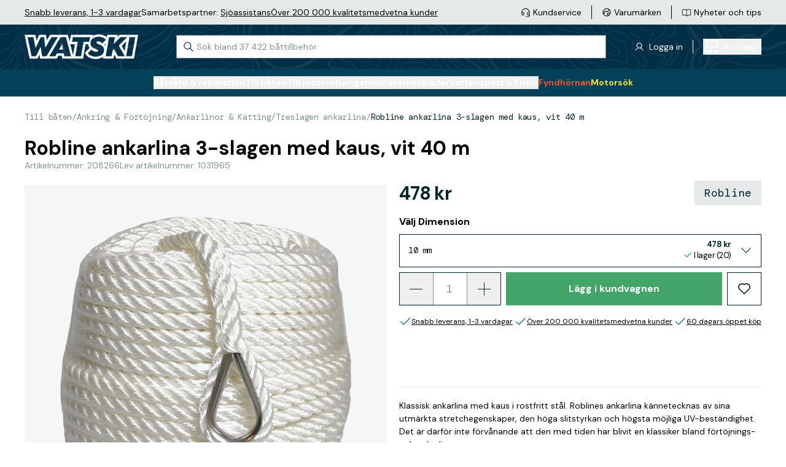

--- FILE ---
content_type: text/html; charset=utf-8
request_url: https://www.watski.se/robline-ankarlina-3-slagen-med-kaus-vit-11fJw
body_size: 72486
content:
<!DOCTYPE html>
<html
    x-data="globalData"
    x-bind="headerResizeHandler"
    :class="{'overflow-hidden': (searchWindowShow()&&isMobile)}"
    lang="sv"
    class="">
<head>
    <meta charset="UTF-8">
    <title>Robline ankarlina 3-slagen med kaus, vit 40 m</title>

    <meta http-equiv="X-UA-Compatible" content="IE=edge,chrome=1" />
    <meta http-equiv="content-type" content="text/html; charset=utf-8" />
    <meta name="geo.position" content="55.55892;13.049955" />
    <meta name="viewport" content="width=device-width, initial-scale=1, maximum-scale=1, user-scalable=no">
    <meta name="description" content="Klassisk ankarlina med kaus i rostfritt stål. Roblines ankarlina kännetecknas av sina utmärkta stretchegenskaper, den höga slitstyrkan och högsta möjliga UV-beständighet. De">
    <meta name="theme-color" content="#012F48">
    <link href="https://www.watski.se/robline-ankarlina-3-slagen-med-kaus-vit-11fJw" rel="canonical" />
            <meta name="facebook-domain-verification" content="rwxev54u0v3cdyk4pl3x3fg9h3828j" />
        <meta name="google-site-verification" content="sv7E-PEkjPNo3v50nCVTty8g21kzzH022cRc6q6lsQU" />
    
    <link rel="preconnect" href="https://fonts.googleapis.com">
    <link rel="preconnect" href="https://fonts.gstatic.com" crossorigin>
    <link rel="preload" as="style" href="https://fonts.googleapis.com/css2?family=DM+Mono:wght@400;500&family=DM+Sans:wght@400;500;700&family=DM+Serif+Display&display=swap">
    <link rel="stylesheet" media="print" onload="this.onload=null;this.removeAttribute('media');" href="https://fonts.googleapis.com/css2?family=DM+Mono:wght@400;500&family=DM+Sans:wght@400;500;700&family=DM+Serif+Display&display=swap">
    <link rel="icon" type="image/png" sizes="16x16" href="https://cdn.watski.com/tr:w-16,h-16/icons/favicon_wblack.png">
    <link rel="icon" type="image/png" sizes="32x32" href="https://cdn.watski.com/tr:w-32,h-32/icons/favicon_wblack.png">
    <link rel="icon" type="image/png" sizes="48x48" href="https://cdn.watski.com/tr:w-48,h-48/icons/favicon_wblack.png">
    <link rel="icon" type="image/png" sizes="192x192" href="https://cdn.watski.com/tr:w-192,h-192/icons/favicon_wblack.png">
    <link rel="apple-touch-icon" type="image/png" sizes="167x167" href="https://cdn.watski.com/tr:w-167,h-167/icons/favicon_wblack.png">
    <link rel="apple-touch-icon" type="image/png" sizes="180x180" href="https://cdn.watski.com/tr:w-180,h-180/icons/favicon_wblack.png">

    
    <link rel="stylesheet" href="/dist/style.css?v=94" />

    <!-- Google Tag Manager -->
    <script>(function(w,d,s,l,i){w[l]=w[l]||[];w[l].push({'gtm.start':
                new Date().getTime(),event:'gtm.js'});var f=d.getElementsByTagName(s)[0],
            j=d.createElement(s),dl=l!='dataLayer'?'&l='+l:'';j.async=true;j.src=
            'https://load.sst.watski.se/pllhbidm.js?id='+i+dl;f.parentNode.insertBefore(j,f);
        })(window,document,'script','dataLayer','GTM-KGNBM8D');</script>
    <!-- End Google Tag Manager -->
    <!-- Google Tag Manager -->
    <script>(function(w,d,s,l,i){w[l]=w[l]||[];w[l].push({'gtm.start':new Date().getTime(),event:'gtm.js'});var f=d.getElementsByTagName(s)[0],j=d.createElement(s),dl=l!='dataLayer'?'&l='+l:'';j.async=true;j.src='https://load.sst.watski.se/pllhbidm.js?id='+i+dl;f.parentNode.insertBefore(j,f);})(window,document,'script','dataLayer','GTM-WB4N2CBB');</script>
    <!-- End Google Tag Manager -->

    


    <script defer src="/dist/alpineintersect@3.12.3.min.js"></script>
    <script defer src="/dist/alpinecollapse@3.12.3.min.js"></script>
    <script defer src="/dist/alpine@3.12.3.min.js"></script>
    <script type="text/javascript">
        //<![CDATA[
        window.lipscoreInit = function() {
            lipscore.init({
                            apiKey: "9862540b06702240bf3f7cb6"
                        });
        };
        (function() {
            var scr = document.createElement('script'); scr.async = 1;
                        scr.src = "//static.lipscore.com/assets/se/lipscore-v1.js";
                        document.getElementsByTagName('head')[0].appendChild(scr);
        })();
        //]]>
    </script>

    
            <script defer src="https://at.watski.se/jsTag?ap=1960533011"></script>
        

            <script type="application/ld+json">
            {"@context":"https://schema.org/","@type":"Product","name":"Robline ankarlina 3-slagen med kaus, vit 40 m","description":"Klassisk ankarlina med kaus i rostfritt stål. Roblines ankarlina kännetecknas av sina utmärkta stretchegenskaper, den höga slitstyrkan och högsta möjliga UV-beständighet. De","image":"https://cdn.watski.com/img/big/h10319651xl-8158751.jpg","brand":{"@type":"Brand","name":"Robline"},"offers":{"@type":"AggregateOffer","lowPrice":"478.00","highPrice":"1012.00","priceCurrency":"SEK","offerCount":4,"availability":"https://schema.org/InStock"}}
        </script>
            <script type="application/ld+json">
            {"@context":"https://schema.org","@type":"BreadcrumbList","itemListElement":[{"@type":"ListItem","position":1,"name":"Till båten","item":"https://www.watski.se/bat-11KrX"},{"@type":"ListItem","position":2,"name":"Ankring & Förtöjning","item":"https://www.watski.se/fortojning-ankring-117Xq"},{"@type":"ListItem","position":3,"name":"Ankarlinor & Kätting","item":"https://www.watski.se/ankarkatting-ankarlina-11fVF"},{"@type":"ListItem","position":4,"name":"Treslagen ankarlina","item":"https://www.watski.se/ankarlina-117aR"}]}
        </script>
                <meta property="og:title" content="Robline ankarlina 3-slagen med kaus, vit 40 m" />
            <meta property="og:description" content="Klassisk ankarlina med kaus i rostfritt stål. Roblines ankarlina kännetecknas av sina utmärkta stretchegenskaper, den höga slitstyrkan och högsta möjliga UV-beständighet. De" />
            <meta property="og:image" content="https://cdn.watski.com/img/big/h10319651xl-8158751.jpg" />
            <meta property="og:type" content="product" />
    

</head>


<body

    class="flex flex-col h-screen w-full bg-white">
<!-- Google Tag Manager (noscript) -->
<noscript><iframe src="https://load.sst.watski.se/ns.html?id=GTM-KGNBM8D"
                  height="0" width="0" style="display:none;visibility:hidden"></iframe></noscript>
<!-- End Google Tag Manager (noscript) -->
<!-- Google Tag Manager (noscript) -->
<noscript><iframe src="https://load.sst.watski.se/ns.html?id=GTM-WB4N2CBB" height="0" width="0" style="display:none;visibility:hidden"></iframe></noscript>
<!-- End Google Tag Manager (noscript) -->
<header
    x-data="{
        sticky: false,
        lastScroll: 0,
        lastHeaderSwitchPosition: 0,
        mobileHeaderShow: true,
    }"
    @scroll.window="
    if(!categoryOverlayShowing && document.body.style.position !== 'fixed'){
        if(window.scrollY > lastScroll){
            if(window.scrollY > 100 && (window.scrollY > lastHeaderSwitchPosition+25)){
                mobileHeaderShow = false
                lastHeaderSwitchPosition = window.scrollY
            }
        }else{
            if((window.scrollY < 100 && !mobileHeaderShow) || (window.scrollY < lastHeaderSwitchPosition-25)){
                mobileHeaderShow = true
                lastHeaderSwitchPosition = window.scrollY
            }
        }

        lastScroll = window.scrollY
        return
    }
    if(categoryOverlayShowing){
        if(sticky && window.scrollY < $el.offsetTop){
            $el.classList.remove('!absolute')
            $el.style = ''
            sticky = false
            return
        }
        if(window.scrollY > lastScroll && !sticky && window.scrollY > $el.offsetTop){
            $el.classList.add('!absolute')
            $el.style = 'top:'+window.scrollY+'px'
            sticky = true
            lastScroll = window.scrollY
            return
        }
        lastScroll = window.scrollY
    }
    "
    @mobilebreakpointresizehit.window="
        if($event.detail){

        }else{
             mobileHeaderShow = true
            lastHeaderSwitchPosition = window.scrollY
        }
    "
    @set-categoryoverlayactive.window="
    if(!$event.detail){
        $el.classList.remove('!absolute')
        $el.style = ''
        sticky = false
        return
    }
    if(isMobile)
        return;
    sticky = true;
    $el.style = 'top:'+window.scrollY+'px'
    $el.classList.add('!absolute')
    "
    class="fixed w-full z-50 transition-all duration-300"
    :class="{ '-translate-y-full': !mobileHeaderShow }"
>
        <div class="
    bg-wgray-100
    w-full h-[24px] text-s leading-3 hidden lg:block lg:text-m lg:leading-4 lg:h-[40px]">
        <div class="h-full container mx-auto flex justify-between">
            <div
                    x-data="{
                rotateElement(e, rotateFunc){
                    setTimeout(function(){
                        e.classList.remove('opacity-100')
                        setTimeout(function(){
                            let nextSibling = e.nextElementSibling
                            if(nextSibling === null){
                                nextSibling = $el.firstElementChild
                            }
                            e.classList.remove('!block')
                            e.classList.add('hidden')
                            nextSibling.classList.add('!block')
                            setTimeout(function(){
                               nextSibling.classList.add('opacity-100')
                                    rotateFunc(nextSibling, rotateFunc)
                                }, 50)
                        }, 500)
                    }, 3000)

                }
            }"
                    x-init="if(!isMobile) return;rotateElement($el.firstElementChild, rotateElement)"
                    class="stripe flex justify-center items-center px-5 lg:px-0 lg:gap-x-4">
                                    <div class=" opacity-100 !block  hidden opacity-0 absolute transition-all duration-500 lg:transition-none lg:!block lg:opacity-100 lg:relative"><p><a target="_blank" rel="noopener" href="https://www.watski.se/faq">Snabb leverans, 1-3 vardagar</a> </p></div>
                                    <div class=" hidden opacity-0 absolute transition-all duration-500 lg:transition-none lg:!block lg:opacity-100 lg:relative"><p>Samarbetspartner: <a href="https://www.watski.se/om-oss/sjoassistans">Sj&ouml;assistans</a></p></div>
                                    <div class=" hidden opacity-0 absolute transition-all duration-500 lg:transition-none lg:!block lg:opacity-100 lg:relative"><p><a target="_self" rel="noopener" href="https://www.watski.se/om-oss/battilbehor-kvalitet-sedan-1916">&Ouml;ver 200 000 kvalitetsmedvetna kunder</a></p></div>
                            </div>
            <div class="flex justify-center">
                <ul class="flex-row hidden lg:flex items-center">
                    <li class="flex flex-row items-center after:border-l after:h-[22px] after:pl-4 after:ml-4 last-of-type:after:p-0 last-of-type:after:m-0 last-of-type:after:border-0">
                        <a class="flex flex-row items-center hover:text-wgray-700" href="/contact">
                            <div class="w-4">
                                <img
                                        alt="Customer Service"
                                        class="max-h-full"
                                        src="https://cdn.watski.com/tr:h-30,dpr-1.5/icons/ks_icon_slim.png"
                                        srcset="https://cdn.watski.com/tr:h-30,dpr-1.5/icons/ks_icon_slim.png 1x,https://cdn.watski.com/tr:h-30,dpr-2/icons/ks_icon_slim.png 2x,https://cdn.watski.com/tr:h-30,dpr-3/icons/ks_icon_slim.png 3x"
                                />                            </div>
                            <span class="pl-1 text-m align-middle">Kundservice</span>
                        </a>
                    </li>
                    <li class="flex flex-row items-center after:border-l after:h-[22px] after:pl-4 after:ml-4 last-of-type:after:p-0 last-of-type:after:m-0 last-of-type:after:border-0">
                        <a class="flex flex-row items-center hover:text-wgray-700" href="/brands">
                            <div class="w-4">
                            <img
                                    alt="Brand Icon"
                                    class="max-h-full"
                                    src="https://cdn.watski.com/tr:h-30,dpr-1.5/icons/brand_icon_slim.png"
                                    srcset="https://cdn.watski.com/tr:h-30,dpr-1.5/icons/brand_icon_slim.png 1x,https://cdn.watski.com/tr:h-30,dpr-2/icons/brand_icon_slim.png 2x,https://cdn.watski.com/tr:h-30,dpr-3/icons/brand_icon_slim.png 3x"
                            />
                            </div>
                            <span class="pl-1 text-m align-middle">Varumärken</span>
                        </a>
                    </li>
                    <li class="flex flex-row items-center after:border-l after:h-[22px] after:pl-4 after:ml-4 last-of-type:after:p-0 last-of-type:after:m-0 last-of-type:after:border-0">
                        <a class="flex flex-row items-center group hover:text-wgray-700" href="/tips-och-guider">
                            <div class="w-4">
                                <img
                                        alt="News Icon"
                                        class="max-h-full group-hover:opacity-80"
                                        src="https://cdn.watski.com/tr:h-30,dpr-1.5/icons/news_icon_slim.png"
                                        srcset="https://cdn.watski.com/tr:h-30,dpr-1.5/icons/news_icon_slim.png 1x,https://cdn.watski.com/tr:h-30,dpr-2/icons/news_icon_slim.png 2x,https://cdn.watski.com/tr:h-30,dpr-3/icons/news_icon_slim.png 3x"
                                />
                            </div>
                            <span class="pl-1 text-m align-middle">Nyheter och tips</span>
                        </a>
                    </li>
                </ul>
            </div>
        </div>
    </div>
    <div class="relative z-[101] flex bg-green-900 text-white h-[115px] lg:h-auto lg:min-h-[72px]">
        <picture class="absolute top-0 left-0 w-full h-full opacity-75">
            <source srcset="https://cdn.watski.com/tr:h-76,dpr-1/icons/stripe_seamap_bg.png 1x, https://cdn.watski.com/tr:h-76,dpr-2/icons/stripe_seamap_bg.png 2x, https://cdn.watski.com/tr:h-76,dpr-3/icons/stripe_seamap_bg.png 3x" media="(min-width: 1200px)">
            <source srcset="https://cdn.watski.com/tr:h-60,dpr-1/icons/stripe_seamap_bg.png 1x, https://cdn.watski.com/tr:h-60,dpr-2/icons/stripe_seamap_bg.png 2x, https://cdn.watski.com/tr:h-60,dpr-3/icons/stripe_seamap_bg.png 3x">
            <img class="w-full h-full max-w-full max-h-full object-cover" src="https://cdn.watski.com/tr:h-76,dpr-1/icons/stripe_seamap_bg.png">
        </picture>
        <div class="lg:container mx-auto flex flex-row flex-wrap justify-between items-center w-full relative lg:flex-nowrap">
            <a class="flex justify-center visible order-1 pl-5 lg:mt-0 lg:pl-0 lg:order-none  h-[30px] mt-2.5 lg:h-[40px] " href="/">
                                    <img
                            alt="Watski Logo Light"
                            class="max-h-full"
                            src="https://cdn.watski.com/tr:h-50,dpr-1.5/icons/watski_logo_white.png"
                            srcset="https://cdn.watski.com/tr:h-50,dpr-2/icons/watski_logo_white.png 1x,https://cdn.watski.com/tr:h-50,dpr-2/icons/watski_logo_white.png 2x,https://cdn.watski.com/tr:h-50,dpr-3/icons/watski_logo_white.png 3x"
                    />
                
            </a>
            <div
                    id=""
                    class="w-full relative bg-green-900 px-5 order-8 mb-1 lg:mb-0 lg:px-0 lg:p-0 lg:mx-0 lg:bg-white lg:w-auto lg:ml-4 lg:order-none">
                <input
                        x-data="{
                            ajaxSearchRequest: () => {
                                if(searchString.length <= 2){
                                    resetAutocomplete()
                                    return
                                }

                                const formData = new FormData();
                                formData.append('search_term', searchString)
                                fetch('/ajax/search_autocomplete.php', {
                                    method: 'POST',
                                    cache: 'no-cache',
                                    credentials: 'same-origin',
                                    body: formData
                                }).then((response) => response.json())
                                  .then((data) => {
                                    setSearchWindowVisible(true)
                                    searchAutocompleteResults['phrases'] = data.phrases
                                    searchAutocompleteResults['items'] = data.products.items
                                    searchAutocompleteResults['itemsTotal'] = data.products.total_items
                                    searchAutocompleteResults['searchterm'] = data.products.searchterm
                                  })
                            }
                        }"
                        id="searchInput"
                        data-dd-action-name="Searchbar"
                        @focus="
                            searchActive = true;
                            if(!searchWindowOpen){
                                setSearchWindowVisible(true)
                            }
                            if(searchAutocompleteResults.items.length <= 0){
                                ajaxSearchRequest()
                            }

                        "
                        @blur="searchActive = false;"
                        @input.debounce.200ms="ajaxSearchRequest()"
                        @keyup.enter="if(searchString.length <= 0) return;window.location.href = '/search/?query='+encodeURIComponent(searchString);"
                        @keydown.down.prevent="searchKeyNavActivated()"
                        @keydown.up.prevent="searchKeyNavActivatedUp()"
                        @keydown.esc="searchString = '';document.querySelector('#searchInput').focus()"
                        x-model="searchString"
                        class="text-wblack placeholder-wgray-700 w-full leading-4 px-4 py-2 pl-8 border border-wgray-700 outline-none lg:py-2.5 lg:w-[700px] lg:text-m lg:mb-0 lg:transition-all lg:duration-200"
                        placeholder="Sök bland 37 422 båttillbehör"
                        autocomplete="off"
                />

                <svg class="stroke-wblack absolute left-8 lg:left-3 top-[11px] w-4 h-4 pointer-events-none lg:top-[11px]" viewBox="0 0 18 18" fill="none" xmlns="http://www.w3.org/2000/svg"><path d="m17 17-5.333-5.333m1.777-4.445A6.222 6.222 0 1 1 1 7.222a6.222 6.222 0 0 1 12.444 0Z" stroke-width="1.3" stroke-linecap="round" stroke-linejoin="round"/></svg>
                <button
                        @click.stop="searchString = '';document.querySelector('#searchInput').focus()"
                        :class="{'!flex': searchString.length > 0 }"
                        class="hidden absolute justify-center items-center right-8 lg:right-2 top-3 w-4 h-4"
                >
                    <svg class="stroke-wblack w-2 h-2" viewBox="0 0 8 8" xmlns="http://www.w3.org/2000/svg"><path d="M6.657 1 1 6.657m5.657 0L1 1" stroke-width="1.3" stroke-linecap="round"/></svg>
                </button>
                <div
                        x-cloak
                        x-show="searchWindowShow()"
                        @click.outside="setTimeout(() => {if(!searchActive&&!isMobile){setSearchWindowVisible(false)}}, 150)"
                        x-transition:enter="transition-opacity duration-100"
                        x-transition:enter-start="opacity-0"
                        x-transition:enter-end="opacity-100"
                        x-transition:leave="transition-opacity duration-100"
                        x-transition:leave-start="opacity-100"
                        x-transition:leave-end="opacity-0"
                        class="w-screen text-wblack bg-white left-0 h-[calc(100%-115px)] z-50 fixed top-[115px] lg:absolute lg:drop-shadow-lg lg:z-auto lg:overflow-hidden lg:top-12 lg:left-0 lg:w-[700px] lg:h-auto"
                >
                    <div class="h-full w-full overflow-y-auto">
                        <div x-show="searchAutocompleteResults.phrases.length > 0" class="font-bold mb-2 border-b border-wgray-200 mt-5 mx-5">Sökförslag</div>
                        <ul x-ref="searchphrases">
                            <template x-for="(res, index) in searchAutocompleteResults.phrases" :key="res.id">
                                <li class="mb-1 lg:mb-0">
                                    <a
                                            data-type="searchphrases"
                                            data-dd-action-name="Searchbar Phrase"
                                            x-bind:data-index=`${index}`
                                            @keydown.down.prevent="searchKeyNavDown($el)"
                                            @keydown.up.prevent="searchKeyNavUp($el)"
                                            :href="`/${res.url}`"
                                            class="text-wblack flex justify-between px-5 text-m lg:text-base focus:bg-wgray-100 hover:text-green-500 focus:text-green-500"
                                    >
                                        <span x-html="highlightAllSearches(searchString, res.title)"></span><span x-text="res.type"></span>
                                    </a>
                                </li>
                            </template>
                        </ul>
                        <div class="flex justify-between mb-2 mt-4 border-b border-wgray-200 mx-5">
                            <div class="font-bold">
                                Visar <span x-text="searchAutocompleteResults.items.length"></span> av <span x-text="searchAutocompleteResults.itemsTotal"></span> produkter
                            </div>
                            <a data-dd-action-name="Searchbar Product All" :href="'/search/?query='+(searchAutocompleteResults.searchterm != '' ? searchAutocompleteResults.searchterm : searchString)" class="text-link">Visa alla</a>
                        </div>
                        <ul class="pb-5 lg:pb-0" x-ref="searchproducts">
                            <template x-for="(res, index) in searchAutocompleteResults.items" :key="res.id">
                                <li class="mb-1">
                                    <a
                                            data-type="searchproducts"
                                            data-dd-action-name="Searchbar Product"
                                            x-bind:data-index=`${index}`
                                            @keydown.down.prevent="searchKeyNavDown($el)"
                                            @keydown.up.prevent="searchKeyNavUp($el)"
                                            :href="`/${res.url}`"
                                            class="text-wblack flex focus:bg-wgray-100 group px-5"
                                    >
                                        <div class="w-12 h-12 bg-wgray-100 p-1 flex-shrink-0">
                                            <img class="w-full h-full mix-blend-darken" :src="'https://cdn.watski.com/tr:n-small_thumb/img/original_jpg/'+res.img" />
                                        </div>

                                        <div class="pl-2 flex-grow">
                                            <span class="text-m group-hover:text-green-500 line-clamp-1 group-focus:text-green-500 lg:line-clamp-2 lg:text-base" x-html="highlightAllSearches(searchString, res.name)"></span>
                                            <div class="flex items-center text-m whitespace-nowrap">
                                                <template x-if="res.stock > 0">
                                                    <div class="flex items-center"><svg class="w-3 h-3 lg:w-4 lg:h-4 mr-1" viewBox="0 0 16 12" fill="none" xmlns="http://www.w3.org/2000/svg"><path d="M2 4 0 6l6 6L16 2l-2-2-8 8-4-4Z" fill="#60BFB7"/></svg> I lager</div>
                                                </template>
                                                <template x-if="res.supplier_stock > 0 && res.stock <= 0">
                                                    <div class="flex items-center"><svg class="w-3 h-3 lg:w-4 lg:h-4 mr-1" viewBox="0 0 16 12" fill="none" xmlns="http://www.w3.org/2000/svg"><path d="M2 4 0 6l6 6L16 2l-2-2-8 8-4-4Z" fill="#60BFB7"/></svg> Beställningsvara</div>
                                                </template>
                                                <template x-if="res.stock <= 0 && res.supplier_stock <= 0">
                                                    <div class="flex items-center"><svg class="w-3 h-3 lg:w-4 lg:h-4 mr-1" viewBox="0 0 12 12" fill="none" xmlns="http://www.w3.org/2000/svg"><path d="M5.151 6 .775 1.624l.849-.848L6 5.152 10.375.776l.849.849L6.848 6l4.376 4.376-.849.848L6 6.85l-4.376 4.376-.849-.849L5.151 6Z" fill="#F25730"/></svg> Ej i lager</div>
                                                </template>
                                            </div>
                                        </div>
                                        <div>
                                            <div class="flex flex-col text-right whitespace-nowrap lg:pb-1">
                                            <span :class="{ 'text-wred': res.sale_active }" class="font-bold text-m tracking-[-0.04em] lg:text-m">
                                                <template x-if="res.has_variable_price">
                                                    <span class="text-xxs lowercase lg:text-xs">Från </span>
                                                </template>
                                                <span x-html="res.price_display"></span>
                                            </span>
                                                <template x-if="res.price_normal_clean > res.price_clean">
                                                    <span class="font-bold text-[12px] lg:text-m tracking-[-0.04em] text-wgray-300 line-through" x-html="res.price_normal"></span>
                                                </template>
                                            </div>
                                        </div>
                                    </a>
                                </li>
                            </template>
                        </ul>
                    </div>

                </div>
            </div>
            <div class="flex order-2 lg:order-none">
                <div  class="hidden flex-row items-center cursor-pointer lg:flex relative after:border-l after:h-[22px] after:pl-4 after:ml-4">
                    <div class="w-4">
                        <img
                                alt="News Icon"
                                class="max-h-full group-hover:opacity-80"
                                src="https://cdn.watski.com/tr:h-30,dpr-1.5/icons/user_icon_slim.png"
                                srcset="https://cdn.watski.com/tr:h-30,dpr-1.5/icons/user_icon_slim.png 1x,https://cdn.watski.com/tr:h-30,dpr-2/icons/user_icon_slim.png 2x,https://cdn.watski.com/tr:h-30,dpr-3/icons/user_icon_slim.png 3x"
                        />
                    </div>
                                            <span @click="showLoginModal()" class="pl-2 text-m align-middle cursor-pointer hover:text-wgray-700">
                        <span> Logga in  </span>
                    </span>
                                    </div>
                                <button data-dd-action-name="Cart - Open" type="button" @click="showCart();" class="hidden lg:flex lg:hover:text-wgray-700 items-center outline-none">
                    <div class="relative">
                        <svg xmlns="http://www.w3.org/2000/svg" width="26" height="26" fill="none"><path fill="#FFFFFF" d="M25.5 20.17c.14-.14.21-.33.21-.52s-.08-.38-.21-.52a.734.734 0 0 0-.52-.21H6.31c-.52 0-1-.2-1.37-.57-.36-.36-.57-.86-.57-1.37 0-.51.21-1.01.57-1.37.37-.37.85-.57 1.37-.57h13.92a3.41 3.41 0 0 0 3.3-2.57l2.2-8.66c.03-.11.03-.22 0-.33a.69.69 0 0 0-.14-.3.89.89 0 0 0-.26-.21.679.679 0 0 0-.33-.07H5.57l-.14-.4c-.24-.67-.66-1.23-1.24-1.64C3.61.45 2.94.24 2.23.23H.98C.78.23.6.31.46.44.32.58.25.77.25.96s.08.38.21.52c.14.14.32.21.52.21h1.25c.45-.01.86.13 1.21.39.35.27.6.65.71 1.08l.09.71 2.48 9.65-.74.03a3.399 3.399 0 0 0-3.25 3.55c.04.91.43 1.75 1.1 2.36.67.61 1.54.93 2.45.89H7.4l-.29.8c-.19.51-.25 1.07-.17 1.61.07.54.27 1.06.59 1.51.31.45.73.81 1.22 1.06.96.5 2.17.5 3.14 0 .48-.25.9-.62 1.21-1.07.31-.45.51-.97.59-1.5.07-.54.01-1.09-.17-1.61l-.29-.8h4.86l-.29.81a3.24 3.24 0 0 0-.17 1.6c.07.54.27 1.06.59 1.51.31.45.73.81 1.22 1.07.96.5 2.17.5 3.14 0 .48-.25.9-.62 1.21-1.06.31-.45.51-.97.59-1.51.07-.54.01-1.09-.17-1.6l-.29-.81h1.1c.19 0 .38-.08.52-.21l-.04.02ZM5.92 4.39h18.12l-1.93 7.73c-.11.43-.36.81-.71 1.07-.34.26-.75.39-1.17.39H8.22l-2.3-9.2v.01Zm5.76 19.3c-.37.37-.85.57-1.37.57-.38 0-.76-.11-1.08-.33-.32-.21-.57-.51-.71-.87a1.919 1.919 0 0 1 .42-2.1c.27-.27.61-.45.99-.53.38-.07.76-.04 1.12.11.35.15.65.39.87.71a1.913 1.913 0 0 1-.24 2.44Zm10.67 0c-.36.36-.86.57-1.37.57-.38 0-.76-.11-1.07-.33-.32-.21-.57-.51-.71-.87-.15-.35-.19-.74-.11-1.12.08-.38.26-.72.53-.99s.61-.45.99-.53c.38-.07.76-.04 1.12.11.35.15.65.39.87.71a1.913 1.913 0 0 1-.24 2.44l-.01.01Z"/></svg>
                        <span :class="{'hidden': cartData.qty <= 0}" class=" hidden  absolute -right-1 -top-1 leading-[14px] w-3.5 h-3.5 bg-green-500 text-[8px] text-white rounded-full text-center drop-shadow-md" x-text="cartData.qty"></span>
                    </div>
                    <div class="flex flex-col pl-2">
                        <span :class="{'font-normal': cartData.qty > 0}" class="block text-m space tracking-[-0.03em] ">Kundvagn</span>
                        <span :class="{'hidden': cartData.qty <= 0}" x-text="cartData.value" class=" hidden  text-left text-s leading-4 font-bold tracking-[-0.03em]"></span>
                    </div>
                </button>
            </div>
            <div class="flex flex-row justify-center items-center gap-x-3 order-4 pr-5 mt-2.5 lg:w-auto lg:hidden">
                <div @click.stop="showLoginModal()" class="w-5 h-auto cursor-pointer touch-manipulation">
                    <svg width="20" height="24" fill="none" xmlns="http://www.w3.org/2000/svg"><path d="M18.111 23.5a.5.5 0 0 0 .5-.5A9.056 9.056 0 0 0 .5 23a.5.5 0 0 0 .5.5h17.111ZM13.366 2.078l-.354.354.354-.354A5.389 5.389 0 1 0 5.746 9.7a5.389 5.389 0 0 0 7.62-7.62Z" stroke="#fff" stroke-linecap="round" stroke-linejoin="round"/></svg>
                </div>
                <div class="flex flex-row items-center lg:hidden relative">
                    <button data-dd-action-name="Cart - Open" type="button" @click="showCart();" class="relative">
                        <svg xmlns="http://www.w3.org/2000/svg" width="26" height="26" fill="none"><path fill="#FFFFFF" d="M25.5 20.17c.14-.14.21-.33.21-.52s-.08-.38-.21-.52a.734.734 0 0 0-.52-.21H6.31c-.52 0-1-.2-1.37-.57-.36-.36-.57-.86-.57-1.37 0-.51.21-1.01.57-1.37.37-.37.85-.57 1.37-.57h13.92a3.41 3.41 0 0 0 3.3-2.57l2.2-8.66c.03-.11.03-.22 0-.33a.69.69 0 0 0-.14-.3.89.89 0 0 0-.26-.21.679.679 0 0 0-.33-.07H5.57l-.14-.4c-.24-.67-.66-1.23-1.24-1.64C3.61.45 2.94.24 2.23.23H.98C.78.23.6.31.46.44.32.58.25.77.25.96s.08.38.21.52c.14.14.32.21.52.21h1.25c.45-.01.86.13 1.21.39.35.27.6.65.71 1.08l.09.71 2.48 9.65-.74.03a3.399 3.399 0 0 0-3.25 3.55c.04.91.43 1.75 1.1 2.36.67.61 1.54.93 2.45.89H7.4l-.29.8c-.19.51-.25 1.07-.17 1.61.07.54.27 1.06.59 1.51.31.45.73.81 1.22 1.06.96.5 2.17.5 3.14 0 .48-.25.9-.62 1.21-1.07.31-.45.51-.97.59-1.5.07-.54.01-1.09-.17-1.61l-.29-.8h4.86l-.29.81a3.24 3.24 0 0 0-.17 1.6c.07.54.27 1.06.59 1.51.31.45.73.81 1.22 1.07.96.5 2.17.5 3.14 0 .48-.25.9-.62 1.21-1.06.31-.45.51-.97.59-1.51.07-.54.01-1.09-.17-1.6l-.29-.81h1.1c.19 0 .38-.08.52-.21l-.04.02ZM5.92 4.39h18.12l-1.93 7.73c-.11.43-.36.81-.71 1.07-.34.26-.75.39-1.17.39H8.22l-2.3-9.2v.01Zm5.76 19.3c-.37.37-.85.57-1.37.57-.38 0-.76-.11-1.08-.33-.32-.21-.57-.51-.71-.87a1.919 1.919 0 0 1 .42-2.1c.27-.27.61-.45.99-.53.38-.07.76-.04 1.12.11.35.15.65.39.87.71a1.913 1.913 0 0 1-.24 2.44Zm10.67 0c-.36.36-.86.57-1.37.57-.38 0-.76-.11-1.07-.33-.32-.21-.57-.51-.71-.87-.15-.35-.19-.74-.11-1.12.08-.38.26-.72.53-.99s.61-.45.99-.53c.38-.07.76-.04 1.12.11.35.15.65.39.87.71a1.913 1.913 0 0 1-.24 2.44l-.01.01Z"/></svg>
                        <span
                              class="   hidden absolute -right-1 -top-1 leading-[14px] w-3.5 h-3.5 bg-secondary-600 text-[8px] text-white rounded-full text-center drop-shadow-md"
                              :class="{ '!block': cartData.qty > 0 }"
                              x-text="cartData.qty"></span>
                    </button>
                </div>
                <div class="flex items-center justify-center order-5 h-7 w-7 lg:w-auto lg:hidden">
                    <div :class="{'hidden': mobileMenuOpen}" @click="mobileMenuOpen = true; mobileNavOpen = false;" class="block cursor-pointer text-4xl items-center lg:hidden">
                        <svg class="m-0" width="33" height="32" viewBox="0 0 33 32" fill="none" xmlns="http://www.w3.org/2000/svg">
                            <rect x="5.5" y="9" width="22" height="2" fill="white"/>
                            <rect x="5.5" y="15" width="22" height="2" fill="white"/>
                            <rect x="5.5" y="21" width="22" height="2" fill="white"/>
                        </svg>
                    </div>
                    <div :class="{'hidden': !mobileMenuOpen}" @click="mobileMenuOpen = false;mobileNavOpen = false;" class="block cursor-pointer text-4xl items-center hidden lg:hidden">
                        <svg width="17" height="16" viewBox="0 0 17 16" fill="none" xmlns="http://www.w3.org/2000/svg">
                            <path d="M15.4996 1L1.5 14.9993M15.5 15L1.50042 1.00073" stroke="white" stroke-linecap="square"/>
                        </svg>
                    </div>
                </div>
            </div>
        </div>
    </div>
    <div class="p-0 flex lg:bg-green-800 h-full lg:h-auto lg:pt-3 lg:pb-3">
        <div class="flex items-center lg:container w-full mx-auto lg:bg-green-800 lg:relative"
             x-data="{ navHeight: 0 }"
             x-ref="navWrapper"
             @resize.window="navHeight = $refs.navWrapper?.offsetHeight || 0"
             x-effect="navHeight = $refs.navWrapper?.offsetHeight || 0">
            <div id="navBeforePoint"></div>

            <nav
                id="navTest"
                x-cloak="mobile"
                x-transition:enter="transition-all lg:transition-none"
                x-transition:enter-start="translate-x-full"
                x-transition:enter-end="translate-x-0"
                x-transition:leave="transition-all lg:transition-none"
                x-transition:leave-start="translate-x-0"
                x-transition:leave-end="translate-x-full lg:translate-x-0"
                class="bg-white max-lg:fixed top-0 overflow-y-auto left-0 z-[9999] w-full h-full duration-300 lg:text-white lg:bg-green-800 lg:flex-grow lg:overflow-y-visible lg:top-0 lg:h-auto lg:w-auto lg:flex lg:justify-center lg:z-[100]">

                <ul class="flex flex-col gap-y-4 pt-4 lg:pt-0 lg:gap-y-3 lg:flex-row lg:gap-x-5 2lg:gap-x-8 lg:flex-wrap">
                                            <li x-data="{open: false}" @set-categorywindowopen.window="open = $event.detail;" class="">
                            <button
                                @click.stop="if(open) {$dispatch('set-categorywindowopen', false);$dispatch('set-categoryoverlayactive', false);mobileCatExpanded = false;} else {$dispatch('set-categorywindowopen', false);open = true;$dispatch('set-categoryoverlayactive', true);mobileCatExpanded = true;}"
                                :class="{'text-wgray-700' : open}"
                                class="flex items-center px-4 w-full font-bold text-[32px] lg:text-m 2lg:text-base lg:p-0 lg:items-start cursor-pointer lg:hover:text-wgray-700"
                            >
                                <span class="flex-grow text-left">Båtvård &amp; reparation</span>
                                <svg class="-rotate-90 w-5 lg:hidden" width="22" height="11" viewBox="0 0 22 12" fill="none" xmlns="http://www.w3.org/2000/svg">
                                    <path d="M22 1L12 11L11 12L10 11L0 1L1 0L11 10L21 0L22 1Z" fill="#00252A"/>
                                </svg>
                            </button>
                            <ul
                                x-cloak
                                x-show="open"
                                @click.outside="if(isMobile) return; open = false;$dispatch('set-categorywindowopen', false);$dispatch('set-categoryoverlayactive', false);"
                                x-transition:enter="transition !w-[99.9%] lg:!w-full"
                                x-transition:enter-start="lg:opacity-0 translate-x-full lg:translate-x-0"
                                x-transition:enter-end="lg:opacity-100 translate-x-0 w-full"
                                x-transition:leave="transition"
                                x-transition:leave-start="lg:opacity-100 translate-x-0"
                                x-transition:leave-end="translate-x-full lg:opacity-0 lg:translate-x-0"
                                :style="!isMobile ? { top: navHeight > 0 ? navHeight + 12 + 'px' : '40px' } : {}"
                                class="transform-gpu duration-300 flex flex-col absolute bg-white w-full top-0 z-10 min-h-[calc(100vh-0px)] lg:gap-x-2 lg:min-h-0 lg:h-auto lg:container lg:absolute lg:left-0 lg:w-full lg:text-white lg:bg-wblack lg:px-14 lg:py-8
                                                                lg:grid lg:grid-cols-4 lg:gap-y-8
                                "
                            >
                                <div class="px-5 pt-6 pb-4 lg:hidden">
                                    <div @click.stop="open = false;$dispatch('set-close-all-subcategories', false);mobileCatExpanded=false;" class="flex items-center">
                                        <svg class="rotate-90 w-5 lg:hidden" width="22" height="11" viewBox="0 0 22 12" fill="none" xmlns="http://www.w3.org/2000/svg">
                                            <path d="M22 1L12 11L11 12L10 11L0 1L1 0L11 10L21 0L22 1Z" fill="#00252A"/>
                                        </svg>
                                        <span class="pl-4 font-mono">Tillbaka till kategorier</span>
                                    </div>
                                    <a href="/batvard-117YB" class="block mt-4 text-[20px] lg:hover:text-wgray-700">
                                        Visa allt i Båtvård &amp; reparation
                                    </a>
                                    <div class="flex mt-4">
                                        <span class="font-bold text-xl">Båtvård &amp; reparation</span>
                                    </div>
                                </div>
                                                                    <li
                                        x-init="if(isMobile){open = false;}"
                                        x-data="{open: true}"
                                        @set-all-subcategories.window="setTimeout(() => {open = $event.detail;}, 100)"
                                        class=" "
                                    >
                                        <a href="/gelcoat-epoxy-och-polyester-11TdQ" :class="{'bg-wgray-100': isMobile && open}" @click.stop="if(isMobile) open = !open;if(isMobile) $event.preventDefault();" class="transition-colors h-12 flex justify-between items-center border-t border-t-wgray-100 px-4 lg:border-none lg:h-auto lg:p-0 lg:block lg:transition-colors lg:hover:text-wgray-700">
                                            <span class="block text-[20px] leading-5 lg:leading-none lg:font-bold lg:pb-2">Plastning av båt</span>
                                                                                            <svg :class="{'rotate-180': open, 'rotate-0': !open}" class="transition-transform w-5 lg:hidden" width="22" height="11" viewBox="0 0 22 12" fill="none" xmlns="http://www.w3.org/2000/svg">
                                                    <path d="M22 1L12 11L11 12L10 11L0 1L1 0L11 10L21 0L22 1Z" fill="#00252A"/>
                                                </svg>
                                                                                    </a>
                                                                                    <ul x-show="open" x-collapse class="lg:block">
                                                <li class="bg-wgray-700 text-white lg:hidden">
                                                    <a href="/gelcoat-epoxy-och-polyester-11TdQ"
                                                       class="h-12 flex justify-between items-center lg:border-t lg:border-t-wgray-100 pl-10 px-4 lg:border-none lg:h-auto lg:p-0 lg:block lg:transition-colors lg:hover:text-wgray-700"
                                                    >
                                                        <span class="block text-[20px] font-bold leading-5 lg:leading-none lg:text-m">Visa allt i Plastning av båt</span>
                                                    </a>
                                                </li>
                                                                                            <li class="bg-wgray-700 text-white lg:bg-wblack lg:pb-1">
                                                    <a href="/spackel-11T9r"
                                                       class="h-12 flex justify-between items-center lg:border-t lg:border-t-wgray-100 pl-10 px-4 lg:border-none lg:h-auto lg:p-0 lg:block lg:transition-colors lg:hover:text-wgray-700"
                                                    >
                                                        <span class="block text-[20px] leading-5 lg:leading-normal lg:text-m">Spackel</span>
                                                    </a>
                                                </li>
                                                                                            <li class="bg-wgray-700 text-white lg:bg-wblack lg:pb-1">
                                                    <a href="/gelcoat-topcoat-polyester-11T9G"
                                                       class="h-12 flex justify-between items-center lg:border-t lg:border-t-wgray-100 pl-10 px-4 lg:border-none lg:h-auto lg:p-0 lg:block lg:transition-colors lg:hover:text-wgray-700"
                                                    >
                                                        <span class="block text-[20px] leading-5 lg:leading-normal lg:text-m">Polyester</span>
                                                    </a>
                                                </li>
                                                                                            <li class="bg-wgray-700 text-white lg:bg-wblack lg:pb-1">
                                                    <a href="/Topcoat-11BH5"
                                                       class="h-12 flex justify-between items-center lg:border-t lg:border-t-wgray-100 pl-10 px-4 lg:border-none lg:h-auto lg:p-0 lg:block lg:transition-colors lg:hover:text-wgray-700"
                                                    >
                                                        <span class="block text-[20px] leading-5 lg:leading-normal lg:text-m">Topcoat</span>
                                                    </a>
                                                </li>
                                                                                            <li class="bg-wgray-700 text-white lg:bg-wblack lg:pb-1">
                                                    <a href="/epoxy-11T9X"
                                                       class="h-12 flex justify-between items-center lg:border-t lg:border-t-wgray-100 pl-10 px-4 lg:border-none lg:h-auto lg:p-0 lg:block lg:transition-colors lg:hover:text-wgray-700"
                                                    >
                                                        <span class="block text-[20px] leading-5 lg:leading-normal lg:text-m">Epoxy</span>
                                                    </a>
                                                </li>
                                                                                            <li class="bg-wgray-700 text-white lg:bg-wblack lg:pb-1">
                                                    <a href="/tillbehor-epoxy-polyester-11TSH"
                                                       class="h-12 flex justify-between items-center lg:border-t lg:border-t-wgray-100 pl-10 px-4 lg:border-none lg:h-auto lg:p-0 lg:block lg:transition-colors lg:hover:text-wgray-700"
                                                    >
                                                        <span class="block text-[20px] leading-5 lg:leading-normal lg:text-m">Tillbehör Epoxy &amp; Polyester</span>
                                                    </a>
                                                </li>
                                                                                            <li class="bg-wgray-700 text-white lg:bg-wblack lg:pb-1">
                                                    <a href="/Hardare-11Bje"
                                                       class="h-12 flex justify-between items-center lg:border-t lg:border-t-wgray-100 pl-10 px-4 lg:border-none lg:h-auto lg:p-0 lg:block lg:transition-colors lg:hover:text-wgray-700"
                                                    >
                                                        <span class="block text-[20px] leading-5 lg:leading-normal lg:text-m">Härdare</span>
                                                    </a>
                                                </li>
                                                                                            <li class="bg-wgray-700 text-white lg:bg-wblack lg:pb-1">
                                                    <a href="/Brytpasta-11BjP"
                                                       class="h-12 flex justify-between items-center lg:border-t lg:border-t-wgray-100 pl-10 px-4 lg:border-none lg:h-auto lg:p-0 lg:block lg:transition-colors lg:hover:text-wgray-700"
                                                    >
                                                        <span class="block text-[20px] leading-5 lg:leading-normal lg:text-m">Brytpasta</span>
                                                    </a>
                                                </li>
                                                                                            <li class="bg-wgray-700 text-white lg:bg-wblack lg:pb-1">
                                                    <a href="/Grundpigment-11Bjp"
                                                       class="h-12 flex justify-between items-center lg:border-t lg:border-t-wgray-100 pl-10 px-4 lg:border-none lg:h-auto lg:p-0 lg:block lg:transition-colors lg:hover:text-wgray-700"
                                                    >
                                                        <span class="block text-[20px] leading-5 lg:leading-normal lg:text-m">Grundpigment</span>
                                                    </a>
                                                </li>
                                                                                            <li class="bg-wgray-700 text-white lg:bg-wblack lg:pb-1">
                                                    <a href="/Glasfiber-11Bjf"
                                                       class="h-12 flex justify-between items-center lg:border-t lg:border-t-wgray-100 pl-10 px-4 lg:border-none lg:h-auto lg:p-0 lg:block lg:transition-colors lg:hover:text-wgray-700"
                                                    >
                                                        <span class="block text-[20px] leading-5 lg:leading-normal lg:text-m">Glasfiber</span>
                                                    </a>
                                                </li>
                                                                                            <li class="bg-wgray-700 text-white lg:bg-wblack lg:pb-1">
                                                    <a href="/Kolfibervav-11Bjk"
                                                       class="h-12 flex justify-between items-center lg:border-t lg:border-t-wgray-100 pl-10 px-4 lg:border-none lg:h-auto lg:p-0 lg:block lg:transition-colors lg:hover:text-wgray-700"
                                                    >
                                                        <span class="block text-[20px] leading-5 lg:leading-normal lg:text-m">Kolfiberväv</span>
                                                    </a>
                                                </li>
                                                                                            <li class="bg-wgray-700 text-white lg:bg-wblack lg:pb-1">
                                                    <a href="/Polyuretanskivor-11BjH"
                                                       class="h-12 flex justify-between items-center lg:border-t lg:border-t-wgray-100 pl-10 px-4 lg:border-none lg:h-auto lg:p-0 lg:block lg:transition-colors lg:hover:text-wgray-700"
                                                    >
                                                        <span class="block text-[20px] leading-5 lg:leading-normal lg:text-m">Polyuretanskivor</span>
                                                    </a>
                                                </li>
                                                                                            <li class="bg-wgray-700 text-white lg:bg-wblack lg:pb-1">
                                                    <a href="/Divinycell-11BNU"
                                                       class="h-12 flex justify-between items-center lg:border-t lg:border-t-wgray-100 pl-10 px-4 lg:border-none lg:h-auto lg:p-0 lg:block lg:transition-colors lg:hover:text-wgray-700"
                                                    >
                                                        <span class="block text-[20px] leading-5 lg:leading-normal lg:text-m">Divinycell</span>
                                                    </a>
                                                </li>
                                                                                            <li class="bg-wgray-700 text-white lg:bg-wblack lg:pb-1">
                                                    <a href="/Gjutning-11BNJ"
                                                       class="h-12 flex justify-between items-center lg:border-t lg:border-t-wgray-100 pl-10 px-4 lg:border-none lg:h-auto lg:p-0 lg:block lg:transition-colors lg:hover:text-wgray-700"
                                                    >
                                                        <span class="block text-[20px] leading-5 lg:leading-normal lg:text-m">Gjutning</span>
                                                    </a>
                                                </li>
                                                                                            <li class="bg-wgray-700 text-white lg:bg-wblack lg:pb-1">
                                                    <a href="/Verktyg-for-plastning-11BNl"
                                                       class="h-12 flex justify-between items-center lg:border-t lg:border-t-wgray-100 pl-10 px-4 lg:border-none lg:h-auto lg:p-0 lg:block lg:transition-colors lg:hover:text-wgray-700"
                                                    >
                                                        <span class="block text-[20px] leading-5 lg:leading-normal lg:text-m">Verktyg för plastning</span>
                                                    </a>
                                                </li>
                                                                                        </ul>
                                                                            </li>
                                                                    <li
                                        x-init="if(isMobile){open = false;}"
                                        x-data="{open: true}"
                                        @set-all-subcategories.window="setTimeout(() => {open = $event.detail;}, 100)"
                                        class=" "
                                    >
                                        <a href="/batrengoring-117YY" :class="{'bg-wgray-100': isMobile && open}" @click.stop="if(isMobile) open = !open;if(isMobile) $event.preventDefault();" class="transition-colors h-12 flex justify-between items-center border-t border-t-wgray-100 px-4 lg:border-none lg:h-auto lg:p-0 lg:block lg:transition-colors lg:hover:text-wgray-700">
                                            <span class="block text-[20px] leading-5 lg:leading-none lg:font-bold lg:pb-2">Båtrengöring</span>
                                                                                            <svg :class="{'rotate-180': open, 'rotate-0': !open}" class="transition-transform w-5 lg:hidden" width="22" height="11" viewBox="0 0 22 12" fill="none" xmlns="http://www.w3.org/2000/svg">
                                                    <path d="M22 1L12 11L11 12L10 11L0 1L1 0L11 10L21 0L22 1Z" fill="#00252A"/>
                                                </svg>
                                                                                    </a>
                                                                                    <ul x-show="open" x-collapse class="lg:block">
                                                <li class="bg-wgray-700 text-white lg:hidden">
                                                    <a href="/batrengoring-117YY"
                                                       class="h-12 flex justify-between items-center lg:border-t lg:border-t-wgray-100 pl-10 px-4 lg:border-none lg:h-auto lg:p-0 lg:block lg:transition-colors lg:hover:text-wgray-700"
                                                    >
                                                        <span class="block text-[20px] font-bold leading-5 lg:leading-none lg:text-m">Visa allt i Båtrengöring</span>
                                                    </a>
                                                </li>
                                                                                            <li class="bg-wgray-700 text-white lg:bg-wblack lg:pb-1">
                                                    <a href="/specialrengoringsmedel-11TSp"
                                                       class="h-12 flex justify-between items-center lg:border-t lg:border-t-wgray-100 pl-10 px-4 lg:border-none lg:h-auto lg:p-0 lg:block lg:transition-colors lg:hover:text-wgray-700"
                                                    >
                                                        <span class="block text-[20px] leading-5 lg:leading-normal lg:text-m">Specialrengöringsmedel</span>
                                                    </a>
                                                </li>
                                                                                            <li class="bg-wgray-700 text-white lg:bg-wblack lg:pb-1">
                                                    <a href="/rengoringsmedel-11TSP"
                                                       class="h-12 flex justify-between items-center lg:border-t lg:border-t-wgray-100 pl-10 px-4 lg:border-none lg:h-auto lg:p-0 lg:block lg:transition-colors lg:hover:text-wgray-700"
                                                    >
                                                        <span class="block text-[20px] leading-5 lg:leading-normal lg:text-m">Rengöringsmedel</span>
                                                    </a>
                                                </li>
                                                                                            <li class="bg-wgray-700 text-white lg:bg-wblack lg:pb-1">
                                                    <a href="/Avspolning-11B4G"
                                                       class="h-12 flex justify-between items-center lg:border-t lg:border-t-wgray-100 pl-10 px-4 lg:border-none lg:h-auto lg:p-0 lg:block lg:transition-colors lg:hover:text-wgray-700"
                                                    >
                                                        <span class="block text-[20px] leading-5 lg:leading-normal lg:text-m">Avspolning</span>
                                                    </a>
                                                </li>
                                                                                            <li class="bg-wgray-700 text-white lg:bg-wblack lg:pb-1">
                                                    <a href="/Borttagare-11BlL"
                                                       class="h-12 flex justify-between items-center lg:border-t lg:border-t-wgray-100 pl-10 px-4 lg:border-none lg:h-auto lg:p-0 lg:block lg:transition-colors lg:hover:text-wgray-700"
                                                    >
                                                        <span class="block text-[20px] leading-5 lg:leading-normal lg:text-m">Borttagare</span>
                                                    </a>
                                                </li>
                                                                                            <li class="bg-wgray-700 text-white lg:bg-wblack lg:pb-1">
                                                    <a href="/Avfettningsmedel-11BlV"
                                                       class="h-12 flex justify-between items-center lg:border-t lg:border-t-wgray-100 pl-10 px-4 lg:border-none lg:h-auto lg:p-0 lg:block lg:transition-colors lg:hover:text-wgray-700"
                                                    >
                                                        <span class="block text-[20px] leading-5 lg:leading-normal lg:text-m">Avfettningsmedel</span>
                                                    </a>
                                                </li>
                                                                                            <li class="bg-wgray-700 text-white lg:bg-wblack lg:pb-1">
                                                    <a href="/impregnering-11T79"
                                                       class="h-12 flex justify-between items-center lg:border-t lg:border-t-wgray-100 pl-10 px-4 lg:border-none lg:h-auto lg:p-0 lg:block lg:transition-colors lg:hover:text-wgray-700"
                                                    >
                                                        <span class="block text-[20px] leading-5 lg:leading-normal lg:text-m">Impregnering</span>
                                                    </a>
                                                </li>
                                                                                            <li class="bg-wgray-700 text-white lg:bg-wblack lg:pb-1">
                                                    <a href="/smorjmedel-11T2S"
                                                       class="h-12 flex justify-between items-center lg:border-t lg:border-t-wgray-100 pl-10 px-4 lg:border-none lg:h-auto lg:p-0 lg:block lg:transition-colors lg:hover:text-wgray-700"
                                                    >
                                                        <span class="block text-[20px] leading-5 lg:leading-normal lg:text-m">Smörjmedel</span>
                                                    </a>
                                                </li>
                                                                                        </ul>
                                                                            </li>
                                                                    <li
                                        x-init="if(isMobile){open = false;}"
                                        x-data="{open: true}"
                                        @set-all-subcategories.window="setTimeout(() => {open = $event.detail;}, 100)"
                                        class=" "
                                    >
                                        <a href="/fogmassa-lim-silikon-11Td2" :class="{'bg-wgray-100': isMobile && open}" @click.stop="if(isMobile) open = !open;if(isMobile) $event.preventDefault();" class="transition-colors h-12 flex justify-between items-center border-t border-t-wgray-100 px-4 lg:border-none lg:h-auto lg:p-0 lg:block lg:transition-colors lg:hover:text-wgray-700">
                                            <span class="block text-[20px] leading-5 lg:leading-none lg:font-bold lg:pb-2">Tätning &amp; Lim</span>
                                                                                            <svg :class="{'rotate-180': open, 'rotate-0': !open}" class="transition-transform w-5 lg:hidden" width="22" height="11" viewBox="0 0 22 12" fill="none" xmlns="http://www.w3.org/2000/svg">
                                                    <path d="M22 1L12 11L11 12L10 11L0 1L1 0L11 10L21 0L22 1Z" fill="#00252A"/>
                                                </svg>
                                                                                    </a>
                                                                                    <ul x-show="open" x-collapse class="lg:block">
                                                <li class="bg-wgray-700 text-white lg:hidden">
                                                    <a href="/fogmassa-lim-silikon-11Td2"
                                                       class="h-12 flex justify-between items-center lg:border-t lg:border-t-wgray-100 pl-10 px-4 lg:border-none lg:h-auto lg:p-0 lg:block lg:transition-colors lg:hover:text-wgray-700"
                                                    >
                                                        <span class="block text-[20px] font-bold leading-5 lg:leading-none lg:text-m">Visa allt i Tätning &amp; Lim</span>
                                                    </a>
                                                </li>
                                                                                            <li class="bg-wgray-700 text-white lg:bg-wblack lg:pb-1">
                                                    <a href="/fogmassa-11T7q"
                                                       class="h-12 flex justify-between items-center lg:border-t lg:border-t-wgray-100 pl-10 px-4 lg:border-none lg:h-auto lg:p-0 lg:block lg:transition-colors lg:hover:text-wgray-700"
                                                    >
                                                        <span class="block text-[20px] leading-5 lg:leading-normal lg:text-m">Fogmassa</span>
                                                    </a>
                                                </li>
                                                                                            <li class="bg-wgray-700 text-white lg:bg-wblack lg:pb-1">
                                                    <a href="/Fogsprutor-11Bcp"
                                                       class="h-12 flex justify-between items-center lg:border-t lg:border-t-wgray-100 pl-10 px-4 lg:border-none lg:h-auto lg:p-0 lg:block lg:transition-colors lg:hover:text-wgray-700"
                                                    >
                                                        <span class="block text-[20px] leading-5 lg:leading-normal lg:text-m">Fogsprutor</span>
                                                    </a>
                                                </li>
                                                                                            <li class="bg-wgray-700 text-white lg:bg-wblack lg:pb-1">
                                                    <a href="/lim-11T9s"
                                                       class="h-12 flex justify-between items-center lg:border-t lg:border-t-wgray-100 pl-10 px-4 lg:border-none lg:h-auto lg:p-0 lg:block lg:transition-colors lg:hover:text-wgray-700"
                                                    >
                                                        <span class="block text-[20px] leading-5 lg:leading-normal lg:text-m">Lim</span>
                                                    </a>
                                                </li>
                                                                                            <li class="bg-wgray-700 text-white lg:bg-wblack lg:pb-1">
                                                    <a href="/silikon-11T7b"
                                                       class="h-12 flex justify-between items-center lg:border-t lg:border-t-wgray-100 pl-10 px-4 lg:border-none lg:h-auto lg:p-0 lg:block lg:transition-colors lg:hover:text-wgray-700"
                                                    >
                                                        <span class="block text-[20px] leading-5 lg:leading-normal lg:text-m">Silikon</span>
                                                    </a>
                                                </li>
                                                                                            <li class="bg-wgray-700 text-white lg:bg-wblack lg:pb-1">
                                                    <a href="/Naatmassa-11BNE"
                                                       class="h-12 flex justify-between items-center lg:border-t lg:border-t-wgray-100 pl-10 px-4 lg:border-none lg:h-auto lg:p-0 lg:block lg:transition-colors lg:hover:text-wgray-700"
                                                    >
                                                        <span class="block text-[20px] leading-5 lg:leading-normal lg:text-m">Nåtmassa</span>
                                                    </a>
                                                </li>
                                                                                            <li class="bg-wgray-700 text-white lg:bg-wblack lg:pb-1">
                                                    <a href="/Tatningsband-11BNS"
                                                       class="h-12 flex justify-between items-center lg:border-t lg:border-t-wgray-100 pl-10 px-4 lg:border-none lg:h-auto lg:p-0 lg:block lg:transition-colors lg:hover:text-wgray-700"
                                                    >
                                                        <span class="block text-[20px] leading-5 lg:leading-normal lg:text-m">Tätningsband</span>
                                                    </a>
                                                </li>
                                                                                            <li class="bg-wgray-700 text-white lg:bg-wblack lg:pb-1">
                                                    <a href="/Forbehandling-11BZ3"
                                                       class="h-12 flex justify-between items-center lg:border-t lg:border-t-wgray-100 pl-10 px-4 lg:border-none lg:h-auto lg:p-0 lg:block lg:transition-colors lg:hover:text-wgray-700"
                                                    >
                                                        <span class="block text-[20px] leading-5 lg:leading-normal lg:text-m">Förbehandling</span>
                                                    </a>
                                                </li>
                                                                                        </ul>
                                                                            </li>
                                                                    <li
                                        x-init="if(isMobile){open = false;}"
                                        x-data="{open: true}"
                                        @set-all-subcategories.window="setTimeout(() => {open = $event.detail;}, 100)"
                                        class=" "
                                    >
                                        <a href="/polering-slipning-11w0n" :class="{'bg-wgray-100': isMobile && open}" @click.stop="if(isMobile) open = !open;if(isMobile) $event.preventDefault();" class="transition-colors h-12 flex justify-between items-center border-t border-t-wgray-100 px-4 lg:border-none lg:h-auto lg:p-0 lg:block lg:transition-colors lg:hover:text-wgray-700">
                                            <span class="block text-[20px] leading-5 lg:leading-none lg:font-bold lg:pb-2">Polering</span>
                                                                                            <svg :class="{'rotate-180': open, 'rotate-0': !open}" class="transition-transform w-5 lg:hidden" width="22" height="11" viewBox="0 0 22 12" fill="none" xmlns="http://www.w3.org/2000/svg">
                                                    <path d="M22 1L12 11L11 12L10 11L0 1L1 0L11 10L21 0L22 1Z" fill="#00252A"/>
                                                </svg>
                                                                                    </a>
                                                                                    <ul x-show="open" x-collapse class="lg:block">
                                                <li class="bg-wgray-700 text-white lg:hidden">
                                                    <a href="/polering-slipning-11w0n"
                                                       class="h-12 flex justify-between items-center lg:border-t lg:border-t-wgray-100 pl-10 px-4 lg:border-none lg:h-auto lg:p-0 lg:block lg:transition-colors lg:hover:text-wgray-700"
                                                    >
                                                        <span class="block text-[20px] font-bold leading-5 lg:leading-none lg:text-m">Visa allt i Polering</span>
                                                    </a>
                                                </li>
                                                                                            <li class="bg-wgray-700 text-white lg:bg-wblack lg:pb-1">
                                                    <a href="/Rubbing-11BKb"
                                                       class="h-12 flex justify-between items-center lg:border-t lg:border-t-wgray-100 pl-10 px-4 lg:border-none lg:h-auto lg:p-0 lg:block lg:transition-colors lg:hover:text-wgray-700"
                                                    >
                                                        <span class="block text-[20px] leading-5 lg:leading-normal lg:text-m">Rubbing</span>
                                                    </a>
                                                </li>
                                                                                            <li class="bg-wgray-700 text-white lg:bg-wblack lg:pb-1">
                                                    <a href="/Polermedel-baat-11BLs"
                                                       class="h-12 flex justify-between items-center lg:border-t lg:border-t-wgray-100 pl-10 px-4 lg:border-none lg:h-auto lg:p-0 lg:block lg:transition-colors lg:hover:text-wgray-700"
                                                    >
                                                        <span class="block text-[20px] leading-5 lg:leading-normal lg:text-m">Polermedel båt</span>
                                                    </a>
                                                </li>
                                                                                            <li class="bg-wgray-700 text-white lg:bg-wblack lg:pb-1">
                                                    <a href="/Sealers-11BKq"
                                                       class="h-12 flex justify-between items-center lg:border-t lg:border-t-wgray-100 pl-10 px-4 lg:border-none lg:h-auto lg:p-0 lg:block lg:transition-colors lg:hover:text-wgray-700"
                                                    >
                                                        <span class="block text-[20px] leading-5 lg:leading-normal lg:text-m">Sealers</span>
                                                    </a>
                                                </li>
                                                                                            <li class="bg-wgray-700 text-white lg:bg-wblack lg:pb-1">
                                                    <a href="/polish-11T7o"
                                                       class="h-12 flex justify-between items-center lg:border-t lg:border-t-wgray-100 pl-10 px-4 lg:border-none lg:h-auto lg:p-0 lg:block lg:transition-colors lg:hover:text-wgray-700"
                                                    >
                                                        <span class="block text-[20px] leading-5 lg:leading-normal lg:text-m">Polish</span>
                                                    </a>
                                                </li>
                                                                                            <li class="bg-wgray-700 text-white lg:bg-wblack lg:pb-1">
                                                    <a href="/vax-polermedel-11T7V"
                                                       class="h-12 flex justify-between items-center lg:border-t lg:border-t-wgray-100 pl-10 px-4 lg:border-none lg:h-auto lg:p-0 lg:block lg:transition-colors lg:hover:text-wgray-700"
                                                    >
                                                        <span class="block text-[20px] leading-5 lg:leading-normal lg:text-m">Båtvax</span>
                                                    </a>
                                                </li>
                                                                                            <li class="bg-wgray-700 text-white lg:bg-wblack lg:pb-1">
                                                    <a href="/polermaskiner-11T2j"
                                                       class="h-12 flex justify-between items-center lg:border-t lg:border-t-wgray-100 pl-10 px-4 lg:border-none lg:h-auto lg:p-0 lg:block lg:transition-colors lg:hover:text-wgray-700"
                                                    >
                                                        <span class="block text-[20px] leading-5 lg:leading-normal lg:text-m">Polermaskiner</span>
                                                    </a>
                                                </li>
                                                                                            <li class="bg-wgray-700 text-white lg:bg-wblack lg:pb-1">
                                                    <a href="/Poleringskit-11BKx"
                                                       class="h-12 flex justify-between items-center lg:border-t lg:border-t-wgray-100 pl-10 px-4 lg:border-none lg:h-auto lg:p-0 lg:block lg:transition-colors lg:hover:text-wgray-700"
                                                    >
                                                        <span class="block text-[20px] leading-5 lg:leading-normal lg:text-m">Poleringskit</span>
                                                    </a>
                                                </li>
                                                                                            <li class="bg-wgray-700 text-white lg:bg-wblack lg:pb-1">
                                                    <a href="/Hanpolering-11BwM"
                                                       class="h-12 flex justify-between items-center lg:border-t lg:border-t-wgray-100 pl-10 px-4 lg:border-none lg:h-auto lg:p-0 lg:block lg:transition-colors lg:hover:text-wgray-700"
                                                    >
                                                        <span class="block text-[20px] leading-5 lg:leading-normal lg:text-m">Handpolering</span>
                                                    </a>
                                                </li>
                                                                                            <li class="bg-wgray-700 text-white lg:bg-wblack lg:pb-1">
                                                    <a href="/tillbehor-polermaskiner-11nwq"
                                                       class="h-12 flex justify-between items-center lg:border-t lg:border-t-wgray-100 pl-10 px-4 lg:border-none lg:h-auto lg:p-0 lg:block lg:transition-colors lg:hover:text-wgray-700"
                                                    >
                                                        <span class="block text-[20px] leading-5 lg:leading-normal lg:text-m">Tillbehör Polermaskiner</span>
                                                    </a>
                                                </li>
                                                                                        </ul>
                                                                            </li>
                                                                    <li
                                        x-init="if(isMobile){open = false;}"
                                        x-data="{open: true}"
                                        @set-all-subcategories.window="setTimeout(() => {open = $event.detail;}, 100)"
                                        class=" "
                                    >
                                        <a href="/Farg-11BRR" :class="{'bg-wgray-100': isMobile && open}" @click.stop="if(isMobile) open = !open;if(isMobile) $event.preventDefault();" class="transition-colors h-12 flex justify-between items-center border-t border-t-wgray-100 px-4 lg:border-none lg:h-auto lg:p-0 lg:block lg:transition-colors lg:hover:text-wgray-700">
                                            <span class="block text-[20px] leading-5 lg:leading-none lg:font-bold lg:pb-2">Färg</span>
                                                                                            <svg :class="{'rotate-180': open, 'rotate-0': !open}" class="transition-transform w-5 lg:hidden" width="22" height="11" viewBox="0 0 22 12" fill="none" xmlns="http://www.w3.org/2000/svg">
                                                    <path d="M22 1L12 11L11 12L10 11L0 1L1 0L11 10L21 0L22 1Z" fill="#00252A"/>
                                                </svg>
                                                                                    </a>
                                                                                    <ul x-show="open" x-collapse class="lg:block">
                                                <li class="bg-wgray-700 text-white lg:hidden">
                                                    <a href="/Farg-11BRR"
                                                       class="h-12 flex justify-between items-center lg:border-t lg:border-t-wgray-100 pl-10 px-4 lg:border-none lg:h-auto lg:p-0 lg:block lg:transition-colors lg:hover:text-wgray-700"
                                                    >
                                                        <span class="block text-[20px] font-bold leading-5 lg:leading-none lg:text-m">Visa allt i Färg</span>
                                                    </a>
                                                </li>
                                                                                            <li class="bg-wgray-700 text-white lg:bg-wblack lg:pb-1">
                                                    <a href="/bottenfarg-11TdN"
                                                       class="h-12 flex justify-between items-center lg:border-t lg:border-t-wgray-100 pl-10 px-4 lg:border-none lg:h-auto lg:p-0 lg:block lg:transition-colors lg:hover:text-wgray-700"
                                                    >
                                                        <span class="block text-[20px] leading-5 lg:leading-normal lg:text-m">Bottenfärger</span>
                                                    </a>
                                                </li>
                                                                                            <li class="bg-wgray-700 text-white lg:bg-wblack lg:pb-1">
                                                    <a href="/Grundfarg-11BXr"
                                                       class="h-12 flex justify-between items-center lg:border-t lg:border-t-wgray-100 pl-10 px-4 lg:border-none lg:h-auto lg:p-0 lg:block lg:transition-colors lg:hover:text-wgray-700"
                                                    >
                                                        <span class="block text-[20px] leading-5 lg:leading-normal lg:text-m">Grundfärger</span>
                                                    </a>
                                                </li>
                                                                                            <li class="bg-wgray-700 text-white lg:bg-wblack lg:pb-1">
                                                    <a href="/Rostskyddsfarg-11B4d"
                                                       class="h-12 flex justify-between items-center lg:border-t lg:border-t-wgray-100 pl-10 px-4 lg:border-none lg:h-auto lg:p-0 lg:block lg:transition-colors lg:hover:text-wgray-700"
                                                    >
                                                        <span class="block text-[20px] leading-5 lg:leading-normal lg:text-m">Rostskyddsfärger</span>
                                                    </a>
                                                </li>
                                                                                            <li class="bg-wgray-700 text-white lg:bg-wblack lg:pb-1">
                                                    <a href="/primer-11T91"
                                                       class="h-12 flex justify-between items-center lg:border-t lg:border-t-wgray-100 pl-10 px-4 lg:border-none lg:h-auto lg:p-0 lg:block lg:transition-colors lg:hover:text-wgray-700"
                                                    >
                                                        <span class="block text-[20px] leading-5 lg:leading-normal lg:text-m">Primers</span>
                                                    </a>
                                                </li>
                                                                                            <li class="bg-wgray-700 text-white lg:bg-wblack lg:pb-1">
                                                    <a href="/Sealers-11BXd"
                                                       class="h-12 flex justify-between items-center lg:border-t lg:border-t-wgray-100 pl-10 px-4 lg:border-none lg:h-auto lg:p-0 lg:block lg:transition-colors lg:hover:text-wgray-700"
                                                    >
                                                        <span class="block text-[20px] leading-5 lg:leading-normal lg:text-m">Sealers</span>
                                                    </a>
                                                </li>
                                                                                            <li class="bg-wgray-700 text-white lg:bg-wblack lg:pb-1">
                                                    <a href="/fortunnings-losningsmedel-11Tda"
                                                       class="h-12 flex justify-between items-center lg:border-t lg:border-t-wgray-100 pl-10 px-4 lg:border-none lg:h-auto lg:p-0 lg:block lg:transition-colors lg:hover:text-wgray-700"
                                                    >
                                                        <span class="block text-[20px] leading-5 lg:leading-normal lg:text-m">Förtunnings- &amp; Lösningsmedel</span>
                                                    </a>
                                                </li>
                                                                                            <li class="bg-wgray-700 text-white lg:bg-wblack lg:pb-1">
                                                    <a href="/Fargborttagning-11BYY"
                                                       class="h-12 flex justify-between items-center lg:border-t lg:border-t-wgray-100 pl-10 px-4 lg:border-none lg:h-auto lg:p-0 lg:block lg:transition-colors lg:hover:text-wgray-700"
                                                    >
                                                        <span class="block text-[20px] leading-5 lg:leading-normal lg:text-m">Färgborttagning</span>
                                                    </a>
                                                </li>
                                                                                            <li class="bg-wgray-700 text-white lg:bg-wblack lg:pb-1">
                                                    <a href="/motorfarg-motorlack-11T9A"
                                                       class="h-12 flex justify-between items-center lg:border-t lg:border-t-wgray-100 pl-10 px-4 lg:border-none lg:h-auto lg:p-0 lg:block lg:transition-colors lg:hover:text-wgray-700"
                                                    >
                                                        <span class="block text-[20px] leading-5 lg:leading-normal lg:text-m">Motorfärg &amp; Motorlack</span>
                                                    </a>
                                                </li>
                                                                                            <li class="bg-wgray-700 text-white lg:bg-wblack lg:pb-1">
                                                    <a href="/Halkskyddsmedel-11BN4"
                                                       class="h-12 flex justify-between items-center lg:border-t lg:border-t-wgray-100 pl-10 px-4 lg:border-none lg:h-auto lg:p-0 lg:block lg:transition-colors lg:hover:text-wgray-700"
                                                    >
                                                        <span class="block text-[20px] leading-5 lg:leading-normal lg:text-m">Halkskyddsmedel</span>
                                                    </a>
                                                </li>
                                                                                        </ul>
                                                                            </li>
                                                                    <li
                                        x-init="if(isMobile){open = false;}"
                                        x-data="{open: true}"
                                        @set-all-subcategories.window="setTimeout(() => {open = $event.detail;}, 100)"
                                        class=" "
                                    >
                                        <a href="/utrustning-for-batvard-117YO" :class="{'bg-wgray-100': isMobile && open}" @click.stop="if(isMobile) open = !open;if(isMobile) $event.preventDefault();" class="transition-colors h-12 flex justify-between items-center border-t border-t-wgray-100 px-4 lg:border-none lg:h-auto lg:p-0 lg:block lg:transition-colors lg:hover:text-wgray-700">
                                            <span class="block text-[20px] leading-5 lg:leading-none lg:font-bold lg:pb-2">Utrustning för Båtvård</span>
                                                                                            <svg :class="{'rotate-180': open, 'rotate-0': !open}" class="transition-transform w-5 lg:hidden" width="22" height="11" viewBox="0 0 22 12" fill="none" xmlns="http://www.w3.org/2000/svg">
                                                    <path d="M22 1L12 11L11 12L10 11L0 1L1 0L11 10L21 0L22 1Z" fill="#00252A"/>
                                                </svg>
                                                                                    </a>
                                                                                    <ul x-show="open" x-collapse class="lg:block">
                                                <li class="bg-wgray-700 text-white lg:hidden">
                                                    <a href="/utrustning-for-batvard-117YO"
                                                       class="h-12 flex justify-between items-center lg:border-t lg:border-t-wgray-100 pl-10 px-4 lg:border-none lg:h-auto lg:p-0 lg:block lg:transition-colors lg:hover:text-wgray-700"
                                                    >
                                                        <span class="block text-[20px] font-bold leading-5 lg:leading-none lg:text-m">Visa allt i Utrustning för Båtvård</span>
                                                    </a>
                                                </li>
                                                                                            <li class="bg-wgray-700 text-white lg:bg-wblack lg:pb-1">
                                                    <a href="/borstar-borstskaft-11T2U"
                                                       class="h-12 flex justify-between items-center lg:border-t lg:border-t-wgray-100 pl-10 px-4 lg:border-none lg:h-auto lg:p-0 lg:block lg:transition-colors lg:hover:text-wgray-700"
                                                    >
                                                        <span class="block text-[20px] leading-5 lg:leading-normal lg:text-m">Borstar &amp; Borstskaft</span>
                                                    </a>
                                                </li>
                                                                                            <li class="bg-wgray-700 text-white lg:bg-wblack lg:pb-1">
                                                    <a href="/Tvattsvampar-11BcP"
                                                       class="h-12 flex justify-between items-center lg:border-t lg:border-t-wgray-100 pl-10 px-4 lg:border-none lg:h-auto lg:p-0 lg:block lg:transition-colors lg:hover:text-wgray-700"
                                                    >
                                                        <span class="block text-[20px] leading-5 lg:leading-normal lg:text-m">Tvättsvampar</span>
                                                    </a>
                                                </li>
                                                                                            <li class="bg-wgray-700 text-white lg:bg-wblack lg:pb-1">
                                                    <a href="/spannar-oskar-11T2I"
                                                       class="h-12 flex justify-between items-center lg:border-t lg:border-t-wgray-100 pl-10 px-4 lg:border-none lg:h-auto lg:p-0 lg:block lg:transition-colors lg:hover:text-wgray-700"
                                                    >
                                                        <span class="block text-[20px] leading-5 lg:leading-normal lg:text-m">Spannar</span>
                                                    </a>
                                                </li>
                                                                                            <li class="bg-wgray-700 text-white lg:bg-wblack lg:pb-1">
                                                    <a href="/Oskar-11Bh9"
                                                       class="h-12 flex justify-between items-center lg:border-t lg:border-t-wgray-100 pl-10 px-4 lg:border-none lg:h-auto lg:p-0 lg:block lg:transition-colors lg:hover:text-wgray-700"
                                                    >
                                                        <span class="block text-[20px] leading-5 lg:leading-normal lg:text-m">Öskar</span>
                                                    </a>
                                                </li>
                                                                                            <li class="bg-wgray-700 text-white lg:bg-wblack lg:pb-1">
                                                    <a href="/malarverktyg-11T2n"
                                                       class="h-12 flex justify-between items-center lg:border-t lg:border-t-wgray-100 pl-10 px-4 lg:border-none lg:h-auto lg:p-0 lg:block lg:transition-colors lg:hover:text-wgray-700"
                                                    >
                                                        <span class="block text-[20px] leading-5 lg:leading-normal lg:text-m">Måleriverktyg</span>
                                                    </a>
                                                </li>
                                                                                            <li class="bg-wgray-700 text-white lg:bg-wblack lg:pb-1">
                                                    <a href="/Sprayflaskor-11BFv"
                                                       class="h-12 flex justify-between items-center lg:border-t lg:border-t-wgray-100 pl-10 px-4 lg:border-none lg:h-auto lg:p-0 lg:block lg:transition-colors lg:hover:text-wgray-700"
                                                    >
                                                        <span class="block text-[20px] leading-5 lg:leading-normal lg:text-m">Sprayflaskor</span>
                                                    </a>
                                                </li>
                                                                                            <li class="bg-wgray-700 text-white lg:bg-wblack lg:pb-1">
                                                    <a href="/Verktyg-11B6x"
                                                       class="h-12 flex justify-between items-center lg:border-t lg:border-t-wgray-100 pl-10 px-4 lg:border-none lg:h-auto lg:p-0 lg:block lg:transition-colors lg:hover:text-wgray-700"
                                                    >
                                                        <span class="block text-[20px] leading-5 lg:leading-normal lg:text-m">Verktyg</span>
                                                    </a>
                                                </li>
                                                                                            <li class="bg-wgray-700 text-white lg:bg-wblack lg:pb-1">
                                                    <a href="/Vaatservetter-11Bce"
                                                       class="h-12 flex justify-between items-center lg:border-t lg:border-t-wgray-100 pl-10 px-4 lg:border-none lg:h-auto lg:p-0 lg:block lg:transition-colors lg:hover:text-wgray-700"
                                                    >
                                                        <span class="block text-[20px] leading-5 lg:leading-normal lg:text-m">Våtservetter</span>
                                                    </a>
                                                </li>
                                                                                            <li class="bg-wgray-700 text-white lg:bg-wblack lg:pb-1">
                                                    <a href="/personlig-sakerhetsutrusning-11T24"
                                                       class="h-12 flex justify-between items-center lg:border-t lg:border-t-wgray-100 pl-10 px-4 lg:border-none lg:h-auto lg:p-0 lg:block lg:transition-colors lg:hover:text-wgray-700"
                                                    >
                                                        <span class="block text-[20px] leading-5 lg:leading-normal lg:text-m">Personlig Säkerhetsutrusning</span>
                                                    </a>
                                                </li>
                                                                                        </ul>
                                                                            </li>
                                                                    <li
                                        x-init="if(isMobile){open = false;}"
                                        x-data="{open: true}"
                                        @set-all-subcategories.window="setTimeout(() => {open = $event.detail;}, 100)"
                                        class=" "
                                    >
                                        <a href="/marintejp-11T2l" :class="{'bg-wgray-100': isMobile && open}" @click.stop="if(isMobile) open = !open;if(isMobile) $event.preventDefault();" class="transition-colors h-12 flex justify-between items-center border-t border-t-wgray-100 px-4 lg:border-none lg:h-auto lg:p-0 lg:block lg:transition-colors lg:hover:text-wgray-700">
                                            <span class="block text-[20px] leading-5 lg:leading-none lg:font-bold lg:pb-2">Tejp</span>
                                                                                            <svg :class="{'rotate-180': open, 'rotate-0': !open}" class="transition-transform w-5 lg:hidden" width="22" height="11" viewBox="0 0 22 12" fill="none" xmlns="http://www.w3.org/2000/svg">
                                                    <path d="M22 1L12 11L11 12L10 11L0 1L1 0L11 10L21 0L22 1Z" fill="#00252A"/>
                                                </svg>
                                                                                    </a>
                                                                                    <ul x-show="open" x-collapse class="lg:block">
                                                <li class="bg-wgray-700 text-white lg:hidden">
                                                    <a href="/marintejp-11T2l"
                                                       class="h-12 flex justify-between items-center lg:border-t lg:border-t-wgray-100 pl-10 px-4 lg:border-none lg:h-auto lg:p-0 lg:block lg:transition-colors lg:hover:text-wgray-700"
                                                    >
                                                        <span class="block text-[20px] font-bold leading-5 lg:leading-none lg:text-m">Visa allt i Tejp</span>
                                                    </a>
                                                </li>
                                                                                            <li class="bg-wgray-700 text-white lg:bg-wblack lg:pb-1">
                                                    <a href="/Spinnakertejp-11BXX"
                                                       class="h-12 flex justify-between items-center lg:border-t lg:border-t-wgray-100 pl-10 px-4 lg:border-none lg:h-auto lg:p-0 lg:block lg:transition-colors lg:hover:text-wgray-700"
                                                    >
                                                        <span class="block text-[20px] leading-5 lg:leading-normal lg:text-m">Spinnakertejp</span>
                                                    </a>
                                                </li>
                                                                                            <li class="bg-wgray-700 text-white lg:bg-wblack lg:pb-1">
                                                    <a href="/Halkskyddstejp-11BXs"
                                                       class="h-12 flex justify-between items-center lg:border-t lg:border-t-wgray-100 pl-10 px-4 lg:border-none lg:h-auto lg:p-0 lg:block lg:transition-colors lg:hover:text-wgray-700"
                                                    >
                                                        <span class="block text-[20px] leading-5 lg:leading-normal lg:text-m">Halkskyddstejp</span>
                                                    </a>
                                                </li>
                                                                                            <li class="bg-wgray-700 text-white lg:bg-wblack lg:pb-1">
                                                    <a href="/Vulkaniserande-tejp-11BVb"
                                                       class="h-12 flex justify-between items-center lg:border-t lg:border-t-wgray-100 pl-10 px-4 lg:border-none lg:h-auto lg:p-0 lg:block lg:transition-colors lg:hover:text-wgray-700"
                                                    >
                                                        <span class="block text-[20px] leading-5 lg:leading-normal lg:text-m">Vulkaniserande tejp</span>
                                                    </a>
                                                </li>
                                                                                            <li class="bg-wgray-700 text-white lg:bg-wblack lg:pb-1">
                                                    <a href="/Butyltejp-11BVq"
                                                       class="h-12 flex justify-between items-center lg:border-t lg:border-t-wgray-100 pl-10 px-4 lg:border-none lg:h-auto lg:p-0 lg:block lg:transition-colors lg:hover:text-wgray-700"
                                                    >
                                                        <span class="block text-[20px] leading-5 lg:leading-normal lg:text-m">Butyltejp</span>
                                                    </a>
                                                </li>
                                                                                            <li class="bg-wgray-700 text-white lg:bg-wblack lg:pb-1">
                                                    <a href="/Dekortejp-11BV9"
                                                       class="h-12 flex justify-between items-center lg:border-t lg:border-t-wgray-100 pl-10 px-4 lg:border-none lg:h-auto lg:p-0 lg:block lg:transition-colors lg:hover:text-wgray-700"
                                                    >
                                                        <span class="block text-[20px] leading-5 lg:leading-normal lg:text-m">Dekortejp</span>
                                                    </a>
                                                </li>
                                                                                            <li class="bg-wgray-700 text-white lg:bg-wblack lg:pb-1">
                                                    <a href="/Mylartejp-11BVo"
                                                       class="h-12 flex justify-between items-center lg:border-t lg:border-t-wgray-100 pl-10 px-4 lg:border-none lg:h-auto lg:p-0 lg:block lg:transition-colors lg:hover:text-wgray-700"
                                                    >
                                                        <span class="block text-[20px] leading-5 lg:leading-normal lg:text-m">Mylartejp</span>
                                                    </a>
                                                </li>
                                                                                            <li class="bg-wgray-700 text-white lg:bg-wblack lg:pb-1">
                                                    <a href="/Eltejp-11BVL"
                                                       class="h-12 flex justify-between items-center lg:border-t lg:border-t-wgray-100 pl-10 px-4 lg:border-none lg:h-auto lg:p-0 lg:block lg:transition-colors lg:hover:text-wgray-700"
                                                    >
                                                        <span class="block text-[20px] leading-5 lg:leading-normal lg:text-m">Eltejp</span>
                                                    </a>
                                                </li>
                                                                                            <li class="bg-wgray-700 text-white lg:bg-wblack lg:pb-1">
                                                    <a href="/Maskeringstejp-11BVz"
                                                       class="h-12 flex justify-between items-center lg:border-t lg:border-t-wgray-100 pl-10 px-4 lg:border-none lg:h-auto lg:p-0 lg:block lg:transition-colors lg:hover:text-wgray-700"
                                                    >
                                                        <span class="block text-[20px] leading-5 lg:leading-normal lg:text-m">Maskeringstejp</span>
                                                    </a>
                                                </li>
                                                                                            <li class="bg-wgray-700 text-white lg:bg-wblack lg:pb-1">
                                                    <a href="/Kardborretejp-11BVV"
                                                       class="h-12 flex justify-between items-center lg:border-t lg:border-t-wgray-100 pl-10 px-4 lg:border-none lg:h-auto lg:p-0 lg:block lg:transition-colors lg:hover:text-wgray-700"
                                                    >
                                                        <span class="block text-[20px] leading-5 lg:leading-normal lg:text-m">Kardborretejp</span>
                                                    </a>
                                                </li>
                                                                                            <li class="bg-wgray-700 text-white lg:bg-wblack lg:pb-1">
                                                    <a href="/Monteringstejp-11BVF"
                                                       class="h-12 flex justify-between items-center lg:border-t lg:border-t-wgray-100 pl-10 px-4 lg:border-none lg:h-auto lg:p-0 lg:block lg:transition-colors lg:hover:text-wgray-700"
                                                    >
                                                        <span class="block text-[20px] leading-5 lg:leading-normal lg:text-m">Monteringstejp</span>
                                                    </a>
                                                </li>
                                                                                            <li class="bg-wgray-700 text-white lg:bg-wblack lg:pb-1">
                                                    <a href="/Vavtejp-11BVx"
                                                       class="h-12 flex justify-between items-center lg:border-t lg:border-t-wgray-100 pl-10 px-4 lg:border-none lg:h-auto lg:p-0 lg:block lg:transition-colors lg:hover:text-wgray-700"
                                                    >
                                                        <span class="block text-[20px] leading-5 lg:leading-normal lg:text-m">Vävtejp</span>
                                                    </a>
                                                </li>
                                                                                            <li class="bg-wgray-700 text-white lg:bg-wblack lg:pb-1">
                                                    <a href="/Universaltejp-11ByM"
                                                       class="h-12 flex justify-between items-center lg:border-t lg:border-t-wgray-100 pl-10 px-4 lg:border-none lg:h-auto lg:p-0 lg:block lg:transition-colors lg:hover:text-wgray-700"
                                                    >
                                                        <span class="block text-[20px] leading-5 lg:leading-normal lg:text-m">Specialtejp</span>
                                                    </a>
                                                </li>
                                                                                            <li class="bg-wgray-700 text-white lg:bg-wblack lg:pb-1">
                                                    <a href="/Dubbelhaftande-tejp-11B4C"
                                                       class="h-12 flex justify-between items-center lg:border-t lg:border-t-wgray-100 pl-10 px-4 lg:border-none lg:h-auto lg:p-0 lg:block lg:transition-colors lg:hover:text-wgray-700"
                                                    >
                                                        <span class="block text-[20px] leading-5 lg:leading-normal lg:text-m">Dubbelhäftande tejp</span>
                                                    </a>
                                                </li>
                                                                                            <li class="bg-wgray-700 text-white lg:bg-wblack lg:pb-1">
                                                    <a href="/Reflextejp-11B4X"
                                                       class="h-12 flex justify-between items-center lg:border-t lg:border-t-wgray-100 pl-10 px-4 lg:border-none lg:h-auto lg:p-0 lg:block lg:transition-colors lg:hover:text-wgray-700"
                                                    >
                                                        <span class="block text-[20px] leading-5 lg:leading-normal lg:text-m">Reflextejp</span>
                                                    </a>
                                                </li>
                                                                                            <li class="bg-wgray-700 text-white lg:bg-wblack lg:pb-1">
                                                    <a href="/Tatningstejp-11B4Z"
                                                       class="h-12 flex justify-between items-center lg:border-t lg:border-t-wgray-100 pl-10 px-4 lg:border-none lg:h-auto lg:p-0 lg:block lg:transition-colors lg:hover:text-wgray-700"
                                                    >
                                                        <span class="block text-[20px] leading-5 lg:leading-normal lg:text-m">Tätningstejp</span>
                                                    </a>
                                                </li>
                                                                                        </ul>
                                                                            </li>
                                                                    <li
                                        x-init="if(isMobile){open = false;}"
                                        x-data="{open: true}"
                                        @set-all-subcategories.window="setTimeout(() => {open = $event.detail;}, 100)"
                                        class=" "
                                    >
                                        <a href="/batoverdrag-batpresenning-11TIg" :class="{'bg-wgray-100': isMobile && open}" @click.stop="if(isMobile) open = !open;if(isMobile) $event.preventDefault();" class="transition-colors h-12 flex justify-between items-center border-t border-t-wgray-100 px-4 lg:border-none lg:h-auto lg:p-0 lg:block lg:transition-colors lg:hover:text-wgray-700">
                                            <span class="block text-[20px] leading-5 lg:leading-none lg:font-bold lg:pb-2">Täckning &amp; förvaring</span>
                                                                                            <svg :class="{'rotate-180': open, 'rotate-0': !open}" class="transition-transform w-5 lg:hidden" width="22" height="11" viewBox="0 0 22 12" fill="none" xmlns="http://www.w3.org/2000/svg">
                                                    <path d="M22 1L12 11L11 12L10 11L0 1L1 0L11 10L21 0L22 1Z" fill="#00252A"/>
                                                </svg>
                                                                                    </a>
                                                                                    <ul x-show="open" x-collapse class="lg:block">
                                                <li class="bg-wgray-700 text-white lg:hidden">
                                                    <a href="/batoverdrag-batpresenning-11TIg"
                                                       class="h-12 flex justify-between items-center lg:border-t lg:border-t-wgray-100 pl-10 px-4 lg:border-none lg:h-auto lg:p-0 lg:block lg:transition-colors lg:hover:text-wgray-700"
                                                    >
                                                        <span class="block text-[20px] font-bold leading-5 lg:leading-none lg:text-m">Visa allt i Täckning &amp; förvaring</span>
                                                    </a>
                                                </li>
                                                                                            <li class="bg-wgray-700 text-white lg:bg-wblack lg:pb-1">
                                                    <a href="/batpresenningar-11TDF"
                                                       class="h-12 flex justify-between items-center lg:border-t lg:border-t-wgray-100 pl-10 px-4 lg:border-none lg:h-auto lg:p-0 lg:block lg:transition-colors lg:hover:text-wgray-700"
                                                    >
                                                        <span class="block text-[20px] leading-5 lg:leading-normal lg:text-m">Båtpresenningar</span>
                                                    </a>
                                                </li>
                                                                                            <li class="bg-wgray-700 text-white lg:bg-wblack lg:pb-1">
                                                    <a href="/batoverdrag-11TkW"
                                                       class="h-12 flex justify-between items-center lg:border-t lg:border-t-wgray-100 pl-10 px-4 lg:border-none lg:h-auto lg:p-0 lg:block lg:transition-colors lg:hover:text-wgray-700"
                                                    >
                                                        <span class="block text-[20px] leading-5 lg:leading-normal lg:text-m">Båtöverdrag</span>
                                                    </a>
                                                </li>
                                                                                            <li class="bg-wgray-700 text-white lg:bg-wblack lg:pb-1">
                                                    <a href="/solskydd-till-bat-11nwK"
                                                       class="h-12 flex justify-between items-center lg:border-t lg:border-t-wgray-100 pl-10 px-4 lg:border-none lg:h-auto lg:p-0 lg:block lg:transition-colors lg:hover:text-wgray-700"
                                                    >
                                                        <span class="block text-[20px] leading-5 lg:leading-normal lg:text-m">Solskydd till båt</span>
                                                    </a>
                                                </li>
                                                                                            <li class="bg-wgray-700 text-white lg:bg-wblack lg:pb-1">
                                                    <a href="/krympplast-11T9C"
                                                       class="h-12 flex justify-between items-center lg:border-t lg:border-t-wgray-100 pl-10 px-4 lg:border-none lg:h-auto lg:p-0 lg:block lg:transition-colors lg:hover:text-wgray-700"
                                                    >
                                                        <span class="block text-[20px] leading-5 lg:leading-normal lg:text-m">Krympplastning</span>
                                                    </a>
                                                </li>
                                                                                            <li class="bg-wgray-700 text-white lg:bg-wblack lg:pb-1">
                                                    <a href="/Baatstottor-11BY5"
                                                       class="h-12 flex justify-between items-center lg:border-t lg:border-t-wgray-100 pl-10 px-4 lg:border-none lg:h-auto lg:p-0 lg:block lg:transition-colors lg:hover:text-wgray-700"
                                                    >
                                                        <span class="block text-[20px] leading-5 lg:leading-normal lg:text-m">Båtstöttor</span>
                                                    </a>
                                                </li>
                                                                                            <li class="bg-wgray-700 text-white lg:bg-wblack lg:pb-1">
                                                    <a href="/Motorkarra-11BYu"
                                                       class="h-12 flex justify-between items-center lg:border-t lg:border-t-wgray-100 pl-10 px-4 lg:border-none lg:h-auto lg:p-0 lg:block lg:transition-colors lg:hover:text-wgray-700"
                                                    >
                                                        <span class="block text-[20px] leading-5 lg:leading-normal lg:text-m">Motorkärra</span>
                                                    </a>
                                                </li>
                                                                                            <li class="bg-wgray-700 text-white lg:bg-wblack lg:pb-1">
                                                    <a href="/ispropeller-11TCy"
                                                       class="h-12 flex justify-between items-center lg:border-t lg:border-t-wgray-100 pl-10 px-4 lg:border-none lg:h-auto lg:p-0 lg:block lg:transition-colors lg:hover:text-wgray-700"
                                                    >
                                                        <span class="block text-[20px] leading-5 lg:leading-normal lg:text-m">Ispropeller</span>
                                                    </a>
                                                </li>
                                                                                            <li class="bg-wgray-700 text-white lg:bg-wblack lg:pb-1">
                                                    <a href="/avfuktare-11Tdv"
                                                       class="h-12 flex justify-between items-center lg:border-t lg:border-t-wgray-100 pl-10 px-4 lg:border-none lg:h-auto lg:p-0 lg:block lg:transition-colors lg:hover:text-wgray-700"
                                                    >
                                                        <span class="block text-[20px] leading-5 lg:leading-normal lg:text-m">Avfuktare</span>
                                                    </a>
                                                </li>
                                                                                        </ul>
                                                                            </li>
                                                                    <li
                                        x-init="if(isMobile){open = false;}"
                                        x-data="{open: true}"
                                        @set-all-subcategories.window="setTimeout(() => {open = $event.detail;}, 100)"
                                        class=" "
                                    >
                                        <a href="/finish-klarlack-11TdR" :class="{'bg-wgray-100': isMobile && open}" @click.stop="if(isMobile) open = !open;if(isMobile) $event.preventDefault();" class="transition-colors h-12 flex justify-between items-center border-t border-t-wgray-100 px-4 lg:border-none lg:h-auto lg:p-0 lg:block lg:transition-colors lg:hover:text-wgray-700">
                                            <span class="block text-[20px] leading-5 lg:leading-none lg:font-bold lg:pb-2">Båtlack</span>
                                                                                            <svg :class="{'rotate-180': open, 'rotate-0': !open}" class="transition-transform w-5 lg:hidden" width="22" height="11" viewBox="0 0 22 12" fill="none" xmlns="http://www.w3.org/2000/svg">
                                                    <path d="M22 1L12 11L11 12L10 11L0 1L1 0L11 10L21 0L22 1Z" fill="#00252A"/>
                                                </svg>
                                                                                    </a>
                                                                                    <ul x-show="open" x-collapse class="lg:block">
                                                <li class="bg-wgray-700 text-white lg:hidden">
                                                    <a href="/finish-klarlack-11TdR"
                                                       class="h-12 flex justify-between items-center lg:border-t lg:border-t-wgray-100 pl-10 px-4 lg:border-none lg:h-auto lg:p-0 lg:block lg:transition-colors lg:hover:text-wgray-700"
                                                    >
                                                        <span class="block text-[20px] font-bold leading-5 lg:leading-none lg:text-m">Visa allt i Båtlack</span>
                                                    </a>
                                                </li>
                                                                                            <li class="bg-wgray-700 text-white lg:bg-wblack lg:pb-1">
                                                    <a href="/Klarlack--Fernissor-11BXA"
                                                       class="h-12 flex justify-between items-center lg:border-t lg:border-t-wgray-100 pl-10 px-4 lg:border-none lg:h-auto lg:p-0 lg:block lg:transition-colors lg:hover:text-wgray-700"
                                                    >
                                                        <span class="block text-[20px] leading-5 lg:leading-normal lg:text-m">Klarlack / Fernissor</span>
                                                    </a>
                                                </li>
                                                                                            <li class="bg-wgray-700 text-white lg:bg-wblack lg:pb-1">
                                                    <a href="/Lack-med-kulor-11BXZ"
                                                       class="h-12 flex justify-between items-center lg:border-t lg:border-t-wgray-100 pl-10 px-4 lg:border-none lg:h-auto lg:p-0 lg:block lg:transition-colors lg:hover:text-wgray-700"
                                                    >
                                                        <span class="block text-[20px] leading-5 lg:leading-normal lg:text-m">Lack med kulör</span>
                                                    </a>
                                                </li>
                                                                                            <li class="bg-wgray-700 text-white lg:bg-wblack lg:pb-1">
                                                    <a href="/Speciallack-11B4A"
                                                       class="h-12 flex justify-between items-center lg:border-t lg:border-t-wgray-100 pl-10 px-4 lg:border-none lg:h-auto lg:p-0 lg:block lg:transition-colors lg:hover:text-wgray-700"
                                                    >
                                                        <span class="block text-[20px] leading-5 lg:leading-normal lg:text-m">Speciallack</span>
                                                    </a>
                                                </li>
                                                                                        </ul>
                                                                            </li>
                                                                    <li
                                        x-init="if(isMobile){open = false;}"
                                        x-data="{open: true}"
                                        @set-all-subcategories.window="setTimeout(() => {open = $event.detail;}, 100)"
                                        class=" "
                                    >
                                        <a href="/slipning-av-bat-11T2J" :class="{'bg-wgray-100': isMobile && open}" @click.stop="if(isMobile) open = !open;if(isMobile) $event.preventDefault();" class="transition-colors h-12 flex justify-between items-center border-t border-t-wgray-100 px-4 lg:border-none lg:h-auto lg:p-0 lg:block lg:transition-colors lg:hover:text-wgray-700">
                                            <span class="block text-[20px] leading-5 lg:leading-none lg:font-bold lg:pb-2">Slipning</span>
                                                                                            <svg :class="{'rotate-180': open, 'rotate-0': !open}" class="transition-transform w-5 lg:hidden" width="22" height="11" viewBox="0 0 22 12" fill="none" xmlns="http://www.w3.org/2000/svg">
                                                    <path d="M22 1L12 11L11 12L10 11L0 1L1 0L11 10L21 0L22 1Z" fill="#00252A"/>
                                                </svg>
                                                                                    </a>
                                                                                    <ul x-show="open" x-collapse class="lg:block">
                                                <li class="bg-wgray-700 text-white lg:hidden">
                                                    <a href="/slipning-av-bat-11T2J"
                                                       class="h-12 flex justify-between items-center lg:border-t lg:border-t-wgray-100 pl-10 px-4 lg:border-none lg:h-auto lg:p-0 lg:block lg:transition-colors lg:hover:text-wgray-700"
                                                    >
                                                        <span class="block text-[20px] font-bold leading-5 lg:leading-none lg:text-m">Visa allt i Slipning</span>
                                                    </a>
                                                </li>
                                                                                            <li class="bg-wgray-700 text-white lg:bg-wblack lg:pb-1">
                                                    <a href="/Sliprondeller-11Bwt"
                                                       class="h-12 flex justify-between items-center lg:border-t lg:border-t-wgray-100 pl-10 px-4 lg:border-none lg:h-auto lg:p-0 lg:block lg:transition-colors lg:hover:text-wgray-700"
                                                    >
                                                        <span class="block text-[20px] leading-5 lg:leading-normal lg:text-m">Sliprondeller</span>
                                                    </a>
                                                </li>
                                                                                            <li class="bg-wgray-700 text-white lg:bg-wblack lg:pb-1">
                                                    <a href="/Stodrondeller-slipmaskin-11Bwh"
                                                       class="h-12 flex justify-between items-center lg:border-t lg:border-t-wgray-100 pl-10 px-4 lg:border-none lg:h-auto lg:p-0 lg:block lg:transition-colors lg:hover:text-wgray-700"
                                                    >
                                                        <span class="block text-[20px] leading-5 lg:leading-normal lg:text-m">Stödrondeller slipmaskin</span>
                                                    </a>
                                                </li>
                                                                                            <li class="bg-wgray-700 text-white lg:bg-wblack lg:pb-1">
                                                    <a href="/Adapter-till-sliprondell-11Bfw"
                                                       class="h-12 flex justify-between items-center lg:border-t lg:border-t-wgray-100 pl-10 px-4 lg:border-none lg:h-auto lg:p-0 lg:block lg:transition-colors lg:hover:text-wgray-700"
                                                    >
                                                        <span class="block text-[20px] leading-5 lg:leading-normal lg:text-m">Adapter till sliprondell</span>
                                                    </a>
                                                </li>
                                                                                            <li class="bg-wgray-700 text-white lg:bg-wblack lg:pb-1">
                                                    <a href="/Slipdammsugare-11Bwy"
                                                       class="h-12 flex justify-between items-center lg:border-t lg:border-t-wgray-100 pl-10 px-4 lg:border-none lg:h-auto lg:p-0 lg:block lg:transition-colors lg:hover:text-wgray-700"
                                                    >
                                                        <span class="block text-[20px] leading-5 lg:leading-normal lg:text-m">Slipdammsugare</span>
                                                    </a>
                                                </li>
                                                                                            <li class="bg-wgray-700 text-white lg:bg-wblack lg:pb-1">
                                                    <a href="/Handslipning-11BwD"
                                                       class="h-12 flex justify-between items-center lg:border-t lg:border-t-wgray-100 pl-10 px-4 lg:border-none lg:h-auto lg:p-0 lg:block lg:transition-colors lg:hover:text-wgray-700"
                                                    >
                                                        <span class="block text-[20px] leading-5 lg:leading-normal lg:text-m">Handslipning</span>
                                                    </a>
                                                </li>
                                                                                        </ul>
                                                                            </li>
                                                                    <li
                                        x-init="if(isMobile){open = false;}"
                                        x-data="{open: true}"
                                        @set-all-subcategories.window="setTimeout(() => {open = $event.detail;}, 100)"
                                        class=" "
                                    >
                                        <a href="/traolja-och-bets-11fyK" :class="{'bg-wgray-100': isMobile && open}" @click.stop="if(isMobile) open = !open;if(isMobile) $event.preventDefault();" class="transition-colors h-12 flex justify-between items-center border-t border-t-wgray-100 px-4 lg:border-none lg:h-auto lg:p-0 lg:block lg:transition-colors lg:hover:text-wgray-700">
                                            <span class="block text-[20px] leading-5 lg:leading-none lg:font-bold lg:pb-2">Oljor &amp; Bets</span>
                                                                                            <svg :class="{'rotate-180': open, 'rotate-0': !open}" class="transition-transform w-5 lg:hidden" width="22" height="11" viewBox="0 0 22 12" fill="none" xmlns="http://www.w3.org/2000/svg">
                                                    <path d="M22 1L12 11L11 12L10 11L0 1L1 0L11 10L21 0L22 1Z" fill="#00252A"/>
                                                </svg>
                                                                                    </a>
                                                                                    <ul x-show="open" x-collapse class="lg:block">
                                                <li class="bg-wgray-700 text-white lg:hidden">
                                                    <a href="/traolja-och-bets-11fyK"
                                                       class="h-12 flex justify-between items-center lg:border-t lg:border-t-wgray-100 pl-10 px-4 lg:border-none lg:h-auto lg:p-0 lg:block lg:transition-colors lg:hover:text-wgray-700"
                                                    >
                                                        <span class="block text-[20px] font-bold leading-5 lg:leading-none lg:text-m">Visa allt i Oljor &amp; Bets</span>
                                                    </a>
                                                </li>
                                                                                            <li class="bg-wgray-700 text-white lg:bg-wblack lg:pb-1">
                                                    <a href="/bets-till-bat-11Tji"
                                                       class="h-12 flex justify-between items-center lg:border-t lg:border-t-wgray-100 pl-10 px-4 lg:border-none lg:h-auto lg:p-0 lg:block lg:transition-colors lg:hover:text-wgray-700"
                                                    >
                                                        <span class="block text-[20px] leading-5 lg:leading-normal lg:text-m">Bets till Båt</span>
                                                    </a>
                                                </li>
                                                                                            <li class="bg-wgray-700 text-white lg:bg-wblack lg:pb-1">
                                                    <a href="/traolja-11T9d"
                                                       class="h-12 flex justify-between items-center lg:border-t lg:border-t-wgray-100 pl-10 px-4 lg:border-none lg:h-auto lg:p-0 lg:block lg:transition-colors lg:hover:text-wgray-700"
                                                    >
                                                        <span class="block text-[20px] leading-5 lg:leading-normal lg:text-m">Träoljor</span>
                                                    </a>
                                                </li>
                                                                                            <li class="bg-wgray-700 text-white lg:bg-wblack lg:pb-1">
                                                    <a href="/Teakoljor-11BXC"
                                                       class="h-12 flex justify-between items-center lg:border-t lg:border-t-wgray-100 pl-10 px-4 lg:border-none lg:h-auto lg:p-0 lg:block lg:transition-colors lg:hover:text-wgray-700"
                                                    >
                                                        <span class="block text-[20px] leading-5 lg:leading-normal lg:text-m">Teakoljor</span>
                                                    </a>
                                                </li>
                                                                                            <li class="bg-wgray-700 text-white lg:bg-wblack lg:pb-1">
                                                    <a href="/Teaksealer-11BYO"
                                                       class="h-12 flex justify-between items-center lg:border-t lg:border-t-wgray-100 pl-10 px-4 lg:border-none lg:h-auto lg:p-0 lg:block lg:transition-colors lg:hover:text-wgray-700"
                                                    >
                                                        <span class="block text-[20px] leading-5 lg:leading-normal lg:text-m">Teaksealer</span>
                                                    </a>
                                                </li>
                                                                                        </ul>
                                                                            </li>
                                                                    <li
                                        x-init="if(isMobile){open = false;}"
                                        x-data="{open: true}"
                                        @set-all-subcategories.window="setTimeout(() => {open = $event.detail;}, 100)"
                                        class=" pb-20"
                                    >
                                        <a href="/transport-av-bat-motor-11TIk" :class="{'bg-wgray-100': isMobile && open}" @click.stop="if(isMobile) open = !open;if(isMobile) $event.preventDefault();" class="transition-colors h-12 flex justify-between items-center border-t border-t-wgray-100 px-4 lg:border-none lg:h-auto lg:p-0 lg:block lg:transition-colors lg:hover:text-wgray-700">
                                            <span class="block text-[20px] leading-5 lg:leading-none lg:font-bold lg:pb-2">Till Trailern</span>
                                                                                            <svg :class="{'rotate-180': open, 'rotate-0': !open}" class="transition-transform w-5 lg:hidden" width="22" height="11" viewBox="0 0 22 12" fill="none" xmlns="http://www.w3.org/2000/svg">
                                                    <path d="M22 1L12 11L11 12L10 11L0 1L1 0L11 10L21 0L22 1Z" fill="#00252A"/>
                                                </svg>
                                                                                    </a>
                                                                                    <ul x-show="open" x-collapse class="lg:block">
                                                <li class="bg-wgray-700 text-white lg:hidden">
                                                    <a href="/transport-av-bat-motor-11TIk"
                                                       class="h-12 flex justify-between items-center lg:border-t lg:border-t-wgray-100 pl-10 px-4 lg:border-none lg:h-auto lg:p-0 lg:block lg:transition-colors lg:hover:text-wgray-700"
                                                    >
                                                        <span class="block text-[20px] font-bold leading-5 lg:leading-none lg:text-m">Visa allt i Till Trailern</span>
                                                    </a>
                                                </li>
                                                                                            <li class="bg-wgray-700 text-white lg:bg-wblack lg:pb-1">
                                                    <a href="/trailerlas-11nfw"
                                                       class="h-12 flex justify-between items-center lg:border-t lg:border-t-wgray-100 pl-10 px-4 lg:border-none lg:h-auto lg:p-0 lg:block lg:transition-colors lg:hover:text-wgray-700"
                                                    >
                                                        <span class="block text-[20px] leading-5 lg:leading-normal lg:text-m">Trailerlås</span>
                                                    </a>
                                                </li>
                                                                                            <li class="bg-wgray-700 text-white lg:bg-wblack lg:pb-1">
                                                    <a href="/trailervinsch-11TSc"
                                                       class="h-12 flex justify-between items-center lg:border-t lg:border-t-wgray-100 pl-10 px-4 lg:border-none lg:h-auto lg:p-0 lg:block lg:transition-colors lg:hover:text-wgray-700"
                                                    >
                                                        <span class="block text-[20px] leading-5 lg:leading-normal lg:text-m">Trailervinschar</span>
                                                    </a>
                                                </li>
                                                                                            <li class="bg-wgray-700 text-white lg:bg-wblack lg:pb-1">
                                                    <a href="/Trailerrullar-11Bym"
                                                       class="h-12 flex justify-between items-center lg:border-t lg:border-t-wgray-100 pl-10 px-4 lg:border-none lg:h-auto lg:p-0 lg:block lg:transition-colors lg:hover:text-wgray-700"
                                                    >
                                                        <span class="block text-[20px] leading-5 lg:leading-normal lg:text-m">Trailerrullar</span>
                                                    </a>
                                                </li>
                                                                                            <li class="bg-wgray-700 text-white lg:bg-wblack lg:pb-1">
                                                    <a href="/Trailerstodhjul-11BCN"
                                                       class="h-12 flex justify-between items-center lg:border-t lg:border-t-wgray-100 pl-10 px-4 lg:border-none lg:h-auto lg:p-0 lg:block lg:transition-colors lg:hover:text-wgray-700"
                                                    >
                                                        <span class="block text-[20px] leading-5 lg:leading-normal lg:text-m">Trailerstödhjul</span>
                                                    </a>
                                                </li>
                                                                                            <li class="bg-wgray-700 text-white lg:bg-wblack lg:pb-1">
                                                    <a href="/Slapvagnskontakter-11BCQ"
                                                       class="h-12 flex justify-between items-center lg:border-t lg:border-t-wgray-100 pl-10 px-4 lg:border-none lg:h-auto lg:p-0 lg:block lg:transition-colors lg:hover:text-wgray-700"
                                                    >
                                                        <span class="block text-[20px] leading-5 lg:leading-normal lg:text-m">Släpvagnskontakter</span>
                                                    </a>
                                                </li>
                                                                                            <li class="bg-wgray-700 text-white lg:bg-wblack lg:pb-1">
                                                    <a href="/Spannband-11Bzr"
                                                       class="h-12 flex justify-between items-center lg:border-t lg:border-t-wgray-100 pl-10 px-4 lg:border-none lg:h-auto lg:p-0 lg:block lg:transition-colors lg:hover:text-wgray-700"
                                                    >
                                                        <span class="block text-[20px] leading-5 lg:leading-normal lg:text-m">Spännband</span>
                                                    </a>
                                                </li>
                                                                                            <li class="bg-wgray-700 text-white lg:bg-wblack lg:pb-1">
                                                    <a href="/Stankskydd-till-trailer-11BYT"
                                                       class="h-12 flex justify-between items-center lg:border-t lg:border-t-wgray-100 pl-10 px-4 lg:border-none lg:h-auto lg:p-0 lg:block lg:transition-colors lg:hover:text-wgray-700"
                                                    >
                                                        <span class="block text-[20px] leading-5 lg:leading-normal lg:text-m">Stänkskydd till trailer</span>
                                                    </a>
                                                </li>
                                                                                            <li class="bg-wgray-700 text-white lg:bg-wblack lg:pb-1">
                                                    <a href="/trailertillbehor-11T4r"
                                                       class="h-12 flex justify-between items-center lg:border-t lg:border-t-wgray-100 pl-10 px-4 lg:border-none lg:h-auto lg:p-0 lg:block lg:transition-colors lg:hover:text-wgray-700"
                                                    >
                                                        <span class="block text-[20px] leading-5 lg:leading-normal lg:text-m">Trailertillbehör</span>
                                                    </a>
                                                </li>
                                                                                        </ul>
                                                                            </li>
                                                            </ul>
                        </li>
                                            <li x-data="{open: false}" @set-categorywindowopen.window="open = $event.detail;" class="">
                            <button
                                @click.stop="if(open) {$dispatch('set-categorywindowopen', false);$dispatch('set-categoryoverlayactive', false);mobileCatExpanded = false;} else {$dispatch('set-categorywindowopen', false);open = true;$dispatch('set-categoryoverlayactive', true);mobileCatExpanded = true;}"
                                :class="{'text-wgray-700' : open}"
                                class="flex items-center px-4 w-full font-bold text-[32px] lg:text-m 2lg:text-base lg:p-0 lg:items-start cursor-pointer lg:hover:text-wgray-700"
                            >
                                <span class="flex-grow text-left">Till båten</span>
                                <svg class="-rotate-90 w-5 lg:hidden" width="22" height="11" viewBox="0 0 22 12" fill="none" xmlns="http://www.w3.org/2000/svg">
                                    <path d="M22 1L12 11L11 12L10 11L0 1L1 0L11 10L21 0L22 1Z" fill="#00252A"/>
                                </svg>
                            </button>
                            <ul
                                x-cloak
                                x-show="open"
                                @click.outside="if(isMobile) return; open = false;$dispatch('set-categorywindowopen', false);$dispatch('set-categoryoverlayactive', false);"
                                x-transition:enter="transition !w-[99.9%] lg:!w-full"
                                x-transition:enter-start="lg:opacity-0 translate-x-full lg:translate-x-0"
                                x-transition:enter-end="lg:opacity-100 translate-x-0 w-full"
                                x-transition:leave="transition"
                                x-transition:leave-start="lg:opacity-100 translate-x-0"
                                x-transition:leave-end="translate-x-full lg:opacity-0 lg:translate-x-0"
                                :style="!isMobile ? { top: navHeight > 0 ? navHeight + 12 + 'px' : '40px' } : {}"
                                class="transform-gpu duration-300 flex flex-col absolute bg-white w-full top-0 z-10 min-h-[calc(100vh-0px)] lg:gap-x-2 lg:min-h-0 lg:h-auto lg:container lg:absolute lg:left-0 lg:w-full lg:text-white lg:bg-wblack lg:px-14 lg:py-8
                                                                lg:grid lg:grid-cols-4 lg:gap-y-8
                                "
                            >
                                <div class="px-5 pt-6 pb-4 lg:hidden">
                                    <div @click.stop="open = false;$dispatch('set-close-all-subcategories', false);mobileCatExpanded=false;" class="flex items-center">
                                        <svg class="rotate-90 w-5 lg:hidden" width="22" height="11" viewBox="0 0 22 12" fill="none" xmlns="http://www.w3.org/2000/svg">
                                            <path d="M22 1L12 11L11 12L10 11L0 1L1 0L11 10L21 0L22 1Z" fill="#00252A"/>
                                        </svg>
                                        <span class="pl-4 font-mono">Tillbaka till kategorier</span>
                                    </div>
                                    <a href="/bat-11KrX" class="block mt-4 text-[20px] lg:hover:text-wgray-700">
                                        Visa allt i Till båten
                                    </a>
                                    <div class="flex mt-4">
                                        <span class="font-bold text-xl">Till båten</span>
                                    </div>
                                </div>
                                                                    <li
                                        x-init="if(isMobile){open = false;}"
                                        x-data="{open: true}"
                                        @set-all-subcategories.window="setTimeout(() => {open = $event.detail;}, 100)"
                                        class=" "
                                    >
                                        <a href="/trivsel-ombord-117cf" :class="{'bg-wgray-100': isMobile && open}" @click.stop="if(isMobile) open = !open;if(isMobile) $event.preventDefault();" class="transition-colors h-12 flex justify-between items-center border-t border-t-wgray-100 px-4 lg:border-none lg:h-auto lg:p-0 lg:block lg:transition-colors lg:hover:text-wgray-700">
                                            <span class="block text-[20px] leading-5 lg:leading-none lg:font-bold lg:pb-2">Komfort</span>
                                                                                            <svg :class="{'rotate-180': open, 'rotate-0': !open}" class="transition-transform w-5 lg:hidden" width="22" height="11" viewBox="0 0 22 12" fill="none" xmlns="http://www.w3.org/2000/svg">
                                                    <path d="M22 1L12 11L11 12L10 11L0 1L1 0L11 10L21 0L22 1Z" fill="#00252A"/>
                                                </svg>
                                                                                    </a>
                                                                                    <ul x-show="open" x-collapse class="lg:block">
                                                <li class="bg-wgray-700 text-white lg:hidden">
                                                    <a href="/trivsel-ombord-117cf"
                                                       class="h-12 flex justify-between items-center lg:border-t lg:border-t-wgray-100 pl-10 px-4 lg:border-none lg:h-auto lg:p-0 lg:block lg:transition-colors lg:hover:text-wgray-700"
                                                    >
                                                        <span class="block text-[20px] font-bold leading-5 lg:leading-none lg:text-m">Visa allt i Komfort</span>
                                                    </a>
                                                </li>
                                                                                            <li class="bg-wgray-700 text-white lg:bg-wblack lg:pb-1">
                                                    <a href="/batmattor-11GBx"
                                                       class="h-12 flex justify-between items-center lg:border-t lg:border-t-wgray-100 pl-10 px-4 lg:border-none lg:h-auto lg:p-0 lg:block lg:transition-colors lg:hover:text-wgray-700"
                                                    >
                                                        <span class="block text-[20px] leading-5 lg:leading-normal lg:text-m">Båtmattor</span>
                                                    </a>
                                                </li>
                                                                                            <li class="bg-wgray-700 text-white lg:bg-wblack lg:pb-1">
                                                    <a href="/batkuddar-11GBF"
                                                       class="h-12 flex justify-between items-center lg:border-t lg:border-t-wgray-100 pl-10 px-4 lg:border-none lg:h-auto lg:p-0 lg:block lg:transition-colors lg:hover:text-wgray-700"
                                                    >
                                                        <span class="block text-[20px] leading-5 lg:leading-normal lg:text-m">Båtkuddar</span>
                                                    </a>
                                                </li>
                                                                                            <li class="bg-wgray-700 text-white lg:bg-wblack lg:pb-1">
                                                    <a href="/inredningsmaterial-11TcR"
                                                       class="h-12 flex justify-between items-center lg:border-t lg:border-t-wgray-100 pl-10 px-4 lg:border-none lg:h-auto lg:p-0 lg:block lg:transition-colors lg:hover:text-wgray-700"
                                                    >
                                                        <span class="block text-[20px] leading-5 lg:leading-normal lg:text-m">Inredningsmaterial</span>
                                                    </a>
                                                </li>
                                                                                            <li class="bg-wgray-700 text-white lg:bg-wblack lg:pb-1">
                                                    <a href="/Inredning-11BkT"
                                                       class="h-12 flex justify-between items-center lg:border-t lg:border-t-wgray-100 pl-10 px-4 lg:border-none lg:h-auto lg:p-0 lg:block lg:transition-colors lg:hover:text-wgray-700"
                                                    >
                                                        <span class="block text-[20px] leading-5 lg:leading-normal lg:text-m">Inredning</span>
                                                    </a>
                                                </li>
                                                                                            <li class="bg-wgray-700 text-white lg:bg-wblack lg:pb-1">
                                                    <a href="/Hygien-11BkB"
                                                       class="h-12 flex justify-between items-center lg:border-t lg:border-t-wgray-100 pl-10 px-4 lg:border-none lg:h-auto lg:p-0 lg:block lg:transition-colors lg:hover:text-wgray-700"
                                                    >
                                                        <span class="block text-[20px] leading-5 lg:leading-normal lg:text-m">Hygien</span>
                                                    </a>
                                                </li>
                                                                                            <li class="bg-wgray-700 text-white lg:bg-wblack lg:pb-1">
                                                    <a href="/batbord-11F7h"
                                                       class="h-12 flex justify-between items-center lg:border-t lg:border-t-wgray-100 pl-10 px-4 lg:border-none lg:h-auto lg:p-0 lg:block lg:transition-colors lg:hover:text-wgray-700"
                                                    >
                                                        <span class="block text-[20px] leading-5 lg:leading-normal lg:text-m">Båtbord</span>
                                                    </a>
                                                </li>
                                                                                            <li class="bg-wgray-700 text-white lg:bg-wblack lg:pb-1">
                                                    <a href="/Stolar-11BSg"
                                                       class="h-12 flex justify-between items-center lg:border-t lg:border-t-wgray-100 pl-10 px-4 lg:border-none lg:h-auto lg:p-0 lg:block lg:transition-colors lg:hover:text-wgray-700"
                                                    >
                                                        <span class="block text-[20px] leading-5 lg:leading-normal lg:text-m">Stolar</span>
                                                    </a>
                                                </li>
                                                                                            <li class="bg-wgray-700 text-white lg:bg-wblack lg:pb-1">
                                                    <a href="/baddtextilier-11TcQ"
                                                       class="h-12 flex justify-between items-center lg:border-t lg:border-t-wgray-100 pl-10 px-4 lg:border-none lg:h-auto lg:p-0 lg:block lg:transition-colors lg:hover:text-wgray-700"
                                                    >
                                                        <span class="block text-[20px] leading-5 lg:leading-normal lg:text-m">Bäddtextilier</span>
                                                    </a>
                                                </li>
                                                                                            <li class="bg-wgray-700 text-white lg:bg-wblack lg:pb-1">
                                                    <a href="/Klistermarken-11gb3"
                                                       class="h-12 flex justify-between items-center lg:border-t lg:border-t-wgray-100 pl-10 px-4 lg:border-none lg:h-auto lg:p-0 lg:block lg:transition-colors lg:hover:text-wgray-700"
                                                    >
                                                        <span class="block text-[20px] leading-5 lg:leading-normal lg:text-m">Klistermärken</span>
                                                    </a>
                                                </li>
                                                                                            <li class="bg-wgray-700 text-white lg:bg-wblack lg:pb-1">
                                                    <a href="/presentartiklar-11Tgj"
                                                       class="h-12 flex justify-between items-center lg:border-t lg:border-t-wgray-100 pl-10 px-4 lg:border-none lg:h-auto lg:p-0 lg:block lg:transition-colors lg:hover:text-wgray-700"
                                                    >
                                                        <span class="block text-[20px] leading-5 lg:leading-normal lg:text-m">Presentartiklar</span>
                                                    </a>
                                                </li>
                                                                                        </ul>
                                                                            </li>
                                                                    <li
                                        x-init="if(isMobile){open = false;}"
                                        x-data="{open: true}"
                                        @set-all-subcategories.window="setTimeout(() => {open = $event.detail;}, 100)"
                                        class=" "
                                    >
                                        <a href="/pentry-11fVx" :class="{'bg-wgray-100': isMobile && open}" @click.stop="if(isMobile) open = !open;if(isMobile) $event.preventDefault();" class="transition-colors h-12 flex justify-between items-center border-t border-t-wgray-100 px-4 lg:border-none lg:h-auto lg:p-0 lg:block lg:transition-colors lg:hover:text-wgray-700">
                                            <span class="block text-[20px] leading-5 lg:leading-none lg:font-bold lg:pb-2">Pentry</span>
                                                                                            <svg :class="{'rotate-180': open, 'rotate-0': !open}" class="transition-transform w-5 lg:hidden" width="22" height="11" viewBox="0 0 22 12" fill="none" xmlns="http://www.w3.org/2000/svg">
                                                    <path d="M22 1L12 11L11 12L10 11L0 1L1 0L11 10L21 0L22 1Z" fill="#00252A"/>
                                                </svg>
                                                                                    </a>
                                                                                    <ul x-show="open" x-collapse class="lg:block">
                                                <li class="bg-wgray-700 text-white lg:hidden">
                                                    <a href="/pentry-11fVx"
                                                       class="h-12 flex justify-between items-center lg:border-t lg:border-t-wgray-100 pl-10 px-4 lg:border-none lg:h-auto lg:p-0 lg:block lg:transition-colors lg:hover:text-wgray-700"
                                                    >
                                                        <span class="block text-[20px] font-bold leading-5 lg:leading-none lg:text-m">Visa allt i Pentry</span>
                                                    </a>
                                                </li>
                                                                                            <li class="bg-wgray-700 text-white lg:bg-wblack lg:pb-1">
                                                    <a href="/servis-11Tc2"
                                                       class="h-12 flex justify-between items-center lg:border-t lg:border-t-wgray-100 pl-10 px-4 lg:border-none lg:h-auto lg:p-0 lg:block lg:transition-colors lg:hover:text-wgray-700"
                                                    >
                                                        <span class="block text-[20px] leading-5 lg:leading-normal lg:text-m">Servering</span>
                                                    </a>
                                                </li>
                                                                                            <li class="bg-wgray-700 text-white lg:bg-wblack lg:pb-1">
                                                    <a href="/Koksutrustning-11get"
                                                       class="h-12 flex justify-between items-center lg:border-t lg:border-t-wgray-100 pl-10 px-4 lg:border-none lg:h-auto lg:p-0 lg:block lg:transition-colors lg:hover:text-wgray-700"
                                                    >
                                                        <span class="block text-[20px] leading-5 lg:leading-normal lg:text-m">Köksutrustning</span>
                                                    </a>
                                                </li>
                                                                                            <li class="bg-wgray-700 text-white lg:bg-wblack lg:pb-1">
                                                    <a href="/Spisar-Hallar-and-Ugnar-11tzb"
                                                       class="h-12 flex justify-between items-center lg:border-t lg:border-t-wgray-100 pl-10 px-4 lg:border-none lg:h-auto lg:p-0 lg:block lg:transition-colors lg:hover:text-wgray-700"
                                                    >
                                                        <span class="block text-[20px] leading-5 lg:leading-normal lg:text-m">Spisar</span>
                                                    </a>
                                                </li>
                                                                                            <li class="bg-wgray-700 text-white lg:bg-wblack lg:pb-1">
                                                    <a href="/Ugn-11tzo"
                                                       class="h-12 flex justify-between items-center lg:border-t lg:border-t-wgray-100 pl-10 px-4 lg:border-none lg:h-auto lg:p-0 lg:block lg:transition-colors lg:hover:text-wgray-700"
                                                    >
                                                        <span class="block text-[20px] leading-5 lg:leading-normal lg:text-m">Ugnar</span>
                                                    </a>
                                                </li>
                                                                                            <li class="bg-wgray-700 text-white lg:bg-wblack lg:pb-1">
                                                    <a href="/gastillbehor-11T41"
                                                       class="h-12 flex justify-between items-center lg:border-t lg:border-t-wgray-100 pl-10 px-4 lg:border-none lg:h-auto lg:p-0 lg:block lg:transition-colors lg:hover:text-wgray-700"
                                                    >
                                                        <span class="block text-[20px] leading-5 lg:leading-normal lg:text-m">Gasinstallation</span>
                                                    </a>
                                                </li>
                                                                                            <li class="bg-wgray-700 text-white lg:bg-wblack lg:pb-1">
                                                    <a href="/kylskap-ugn-11Tcv"
                                                       class="h-12 flex justify-between items-center lg:border-t lg:border-t-wgray-100 pl-10 px-4 lg:border-none lg:h-auto lg:p-0 lg:block lg:transition-colors lg:hover:text-wgray-700"
                                                    >
                                                        <span class="block text-[20px] leading-5 lg:leading-normal lg:text-m">Kyl &amp; Frys</span>
                                                    </a>
                                                </li>
                                                                                            <li class="bg-wgray-700 text-white lg:bg-wblack lg:pb-1">
                                                    <a href="/pentrytillbehor-11Tc6"
                                                       class="h-12 flex justify-between items-center lg:border-t lg:border-t-wgray-100 pl-10 px-4 lg:border-none lg:h-auto lg:p-0 lg:block lg:transition-colors lg:hover:text-wgray-700"
                                                    >
                                                        <span class="block text-[20px] leading-5 lg:leading-normal lg:text-m">Pentrytillbehör</span>
                                                    </a>
                                                </li>
                                                                                        </ul>
                                                                            </li>
                                                                    <li
                                        x-init="if(isMobile){open = false;}"
                                        x-data="{open: true}"
                                        @set-all-subcategories.window="setTimeout(() => {open = $event.detail;}, 100)"
                                        class=" "
                                    >
                                        <a href="/ljud-bild-i-bat-11vbG" :class="{'bg-wgray-100': isMobile && open}" @click.stop="if(isMobile) open = !open;if(isMobile) $event.preventDefault();" class="transition-colors h-12 flex justify-between items-center border-t border-t-wgray-100 px-4 lg:border-none lg:h-auto lg:p-0 lg:block lg:transition-colors lg:hover:text-wgray-700">
                                            <span class="block text-[20px] leading-5 lg:leading-none lg:font-bold lg:pb-2">Ljud &amp; Bild i Båt</span>
                                                                                            <svg :class="{'rotate-180': open, 'rotate-0': !open}" class="transition-transform w-5 lg:hidden" width="22" height="11" viewBox="0 0 22 12" fill="none" xmlns="http://www.w3.org/2000/svg">
                                                    <path d="M22 1L12 11L11 12L10 11L0 1L1 0L11 10L21 0L22 1Z" fill="#00252A"/>
                                                </svg>
                                                                                    </a>
                                                                                    <ul x-show="open" x-collapse class="lg:block">
                                                <li class="bg-wgray-700 text-white lg:hidden">
                                                    <a href="/ljud-bild-i-bat-11vbG"
                                                       class="h-12 flex justify-between items-center lg:border-t lg:border-t-wgray-100 pl-10 px-4 lg:border-none lg:h-auto lg:p-0 lg:block lg:transition-colors lg:hover:text-wgray-700"
                                                    >
                                                        <span class="block text-[20px] font-bold leading-5 lg:leading-none lg:text-m">Visa allt i Ljud &amp; Bild i Båt</span>
                                                    </a>
                                                </li>
                                                                                            <li class="bg-wgray-700 text-white lg:bg-wblack lg:pb-1">
                                                    <a href="/stereo-11vMz"
                                                       class="h-12 flex justify-between items-center lg:border-t lg:border-t-wgray-100 pl-10 px-4 lg:border-none lg:h-auto lg:p-0 lg:block lg:transition-colors lg:hover:text-wgray-700"
                                                    >
                                                        <span class="block text-[20px] leading-5 lg:leading-normal lg:text-m">Stereo</span>
                                                    </a>
                                                </li>
                                                                                            <li class="bg-wgray-700 text-white lg:bg-wblack lg:pb-1">
                                                    <a href="/forstarkare-11vMq"
                                                       class="h-12 flex justify-between items-center lg:border-t lg:border-t-wgray-100 pl-10 px-4 lg:border-none lg:h-auto lg:p-0 lg:block lg:transition-colors lg:hover:text-wgray-700"
                                                    >
                                                        <span class="block text-[20px] leading-5 lg:leading-normal lg:text-m">Förstärkare</span>
                                                    </a>
                                                </li>
                                                                                            <li class="bg-wgray-700 text-white lg:bg-wblack lg:pb-1">
                                                    <a href="/hogtalare-11vbs"
                                                       class="h-12 flex justify-between items-center lg:border-t lg:border-t-wgray-100 pl-10 px-4 lg:border-none lg:h-auto lg:p-0 lg:block lg:transition-colors lg:hover:text-wgray-700"
                                                    >
                                                        <span class="block text-[20px] leading-5 lg:leading-normal lg:text-m">Högtalare</span>
                                                    </a>
                                                </li>
                                                                                            <li class="bg-wgray-700 text-white lg:bg-wblack lg:pb-1">
                                                    <a href="/stereopaket-11vMo"
                                                       class="h-12 flex justify-between items-center lg:border-t lg:border-t-wgray-100 pl-10 px-4 lg:border-none lg:h-auto lg:p-0 lg:block lg:transition-colors lg:hover:text-wgray-700"
                                                    >
                                                        <span class="block text-[20px] leading-5 lg:leading-normal lg:text-m">Stereopaket</span>
                                                    </a>
                                                </li>
                                                                                            <li class="bg-wgray-700 text-white lg:bg-wblack lg:pb-1">
                                                    <a href="/tv-och-radioantenn-for-bat-117Dy"
                                                       class="h-12 flex justify-between items-center lg:border-t lg:border-t-wgray-100 pl-10 px-4 lg:border-none lg:h-auto lg:p-0 lg:block lg:transition-colors lg:hover:text-wgray-700"
                                                    >
                                                        <span class="block text-[20px] leading-5 lg:leading-normal lg:text-m">TV- och radioantenn för Båt</span>
                                                    </a>
                                                </li>
                                                                                            <li class="bg-wgray-700 text-white lg:bg-wblack lg:pb-1">
                                                    <a href="/tillbehor-till-stereoanlaggning-11vMb"
                                                       class="h-12 flex justify-between items-center lg:border-t lg:border-t-wgray-100 pl-10 px-4 lg:border-none lg:h-auto lg:p-0 lg:block lg:transition-colors lg:hover:text-wgray-700"
                                                    >
                                                        <span class="block text-[20px] leading-5 lg:leading-normal lg:text-m">Tillbehör till stereoanläggning</span>
                                                    </a>
                                                </li>
                                                                                        </ul>
                                                                            </li>
                                                                    <li
                                        x-init="if(isMobile){open = false;}"
                                        x-data="{open: true}"
                                        @set-all-subcategories.window="setTimeout(() => {open = $event.detail;}, 100)"
                                        class=" "
                                    >
                                        <a href="/energiforsorjning-i-bat-117W5" :class="{'bg-wgray-100': isMobile && open}" @click.stop="if(isMobile) open = !open;if(isMobile) $event.preventDefault();" class="transition-colors h-12 flex justify-between items-center border-t border-t-wgray-100 px-4 lg:border-none lg:h-auto lg:p-0 lg:block lg:transition-colors lg:hover:text-wgray-700">
                                            <span class="block text-[20px] leading-5 lg:leading-none lg:font-bold lg:pb-2">Elsystem i båt</span>
                                                                                            <svg :class="{'rotate-180': open, 'rotate-0': !open}" class="transition-transform w-5 lg:hidden" width="22" height="11" viewBox="0 0 22 12" fill="none" xmlns="http://www.w3.org/2000/svg">
                                                    <path d="M22 1L12 11L11 12L10 11L0 1L1 0L11 10L21 0L22 1Z" fill="#00252A"/>
                                                </svg>
                                                                                    </a>
                                                                                    <ul x-show="open" x-collapse class="lg:block">
                                                <li class="bg-wgray-700 text-white lg:hidden">
                                                    <a href="/energiforsorjning-i-bat-117W5"
                                                       class="h-12 flex justify-between items-center lg:border-t lg:border-t-wgray-100 pl-10 px-4 lg:border-none lg:h-auto lg:p-0 lg:block lg:transition-colors lg:hover:text-wgray-700"
                                                    >
                                                        <span class="block text-[20px] font-bold leading-5 lg:leading-none lg:text-m">Visa allt i Elsystem i båt</span>
                                                    </a>
                                                </li>
                                                                                            <li class="bg-wgray-700 text-white lg:bg-wblack lg:pb-1">
                                                    <a href="/brytare-117kg"
                                                       class="h-12 flex justify-between items-center lg:border-t lg:border-t-wgray-100 pl-10 px-4 lg:border-none lg:h-auto lg:p-0 lg:block lg:transition-colors lg:hover:text-wgray-700"
                                                    >
                                                        <span class="block text-[20px] leading-5 lg:leading-normal lg:text-m">Strömbrytare &amp; Uttag</span>
                                                    </a>
                                                </li>
                                                                                            <li class="bg-wgray-700 text-white lg:bg-wblack lg:pb-1">
                                                    <a href="/kablar-117kk"
                                                       class="h-12 flex justify-between items-center lg:border-t lg:border-t-wgray-100 pl-10 px-4 lg:border-none lg:h-auto lg:p-0 lg:block lg:transition-colors lg:hover:text-wgray-700"
                                                    >
                                                        <span class="block text-[20px] leading-5 lg:leading-normal lg:text-m">Kablar &amp; Kabelskor</span>
                                                    </a>
                                                </li>
                                                                                            <li class="bg-wgray-700 text-white lg:bg-wblack lg:pb-1">
                                                    <a href="/sakringar-sakringshallare-117SI"
                                                       class="h-12 flex justify-between items-center lg:border-t lg:border-t-wgray-100 pl-10 px-4 lg:border-none lg:h-auto lg:p-0 lg:block lg:transition-colors lg:hover:text-wgray-700"
                                                    >
                                                        <span class="block text-[20px] leading-5 lg:leading-normal lg:text-m">Säkringar &amp; Säkringshållare</span>
                                                    </a>
                                                </li>
                                                                                            <li class="bg-wgray-700 text-white lg:bg-wblack lg:pb-1">
                                                    <a href="/Stromforsorjning-11sd5"
                                                       class="h-12 flex justify-between items-center lg:border-t lg:border-t-wgray-100 pl-10 px-4 lg:border-none lg:h-auto lg:p-0 lg:block lg:transition-colors lg:hover:text-wgray-700"
                                                    >
                                                        <span class="block text-[20px] leading-5 lg:leading-normal lg:text-m">Strömförsörjning</span>
                                                    </a>
                                                </li>
                                                                                            <li class="bg-wgray-700 text-white lg:bg-wblack lg:pb-1">
                                                    <a href="/landstrom-230v-11Ti6"
                                                       class="h-12 flex justify-between items-center lg:border-t lg:border-t-wgray-100 pl-10 px-4 lg:border-none lg:h-auto lg:p-0 lg:block lg:transition-colors lg:hover:text-wgray-700"
                                                    >
                                                        <span class="block text-[20px] leading-5 lg:leading-normal lg:text-m">Landström 230V</span>
                                                    </a>
                                                </li>
                                                                                            <li class="bg-wgray-700 text-white lg:bg-wblack lg:pb-1">
                                                    <a href="/batterier-117SJ"
                                                       class="h-12 flex justify-between items-center lg:border-t lg:border-t-wgray-100 pl-10 px-4 lg:border-none lg:h-auto lg:p-0 lg:block lg:transition-colors lg:hover:text-wgray-700"
                                                    >
                                                        <span class="block text-[20px] leading-5 lg:leading-normal lg:text-m">Batteri tillbehör</span>
                                                    </a>
                                                </li>
                                                                                            <li class="bg-wgray-700 text-white lg:bg-wblack lg:pb-1">
                                                    <a href="/Invertrar-and-Omformare-11sdu"
                                                       class="h-12 flex justify-between items-center lg:border-t lg:border-t-wgray-100 pl-10 px-4 lg:border-none lg:h-auto lg:p-0 lg:block lg:transition-colors lg:hover:text-wgray-700"
                                                    >
                                                        <span class="block text-[20px] leading-5 lg:leading-normal lg:text-m">Invertrar &amp; Omformare</span>
                                                    </a>
                                                </li>
                                                                                            <li class="bg-wgray-700 text-white lg:bg-wblack lg:pb-1">
                                                    <a href="/installation-117Wu"
                                                       class="h-12 flex justify-between items-center lg:border-t lg:border-t-wgray-100 pl-10 px-4 lg:border-none lg:h-auto lg:p-0 lg:block lg:transition-colors lg:hover:text-wgray-700"
                                                    >
                                                        <span class="block text-[20px] leading-5 lg:leading-normal lg:text-m">Installationsmaterial</span>
                                                    </a>
                                                </li>
                                                                                        </ul>
                                                                            </li>
                                                                    <li
                                        x-init="if(isMobile){open = false;}"
                                        x-data="{open: true}"
                                        @set-all-subcategories.window="setTimeout(() => {open = $event.detail;}, 100)"
                                        class=" "
                                    >
                                        <a href="/strom-installation-montering-117zD" :class="{'bg-wgray-100': isMobile && open}" @click.stop="if(isMobile) open = !open;if(isMobile) $event.preventDefault();" class="transition-colors h-12 flex justify-between items-center border-t border-t-wgray-100 px-4 lg:border-none lg:h-auto lg:p-0 lg:block lg:transition-colors lg:hover:text-wgray-700">
                                            <span class="block text-[20px] leading-5 lg:leading-none lg:font-bold lg:pb-2">Fästelement &amp; Beslag</span>
                                                                                            <svg :class="{'rotate-180': open, 'rotate-0': !open}" class="transition-transform w-5 lg:hidden" width="22" height="11" viewBox="0 0 22 12" fill="none" xmlns="http://www.w3.org/2000/svg">
                                                    <path d="M22 1L12 11L11 12L10 11L0 1L1 0L11 10L21 0L22 1Z" fill="#00252A"/>
                                                </svg>
                                                                                    </a>
                                                                                    <ul x-show="open" x-collapse class="lg:block">
                                                <li class="bg-wgray-700 text-white lg:hidden">
                                                    <a href="/strom-installation-montering-117zD"
                                                       class="h-12 flex justify-between items-center lg:border-t lg:border-t-wgray-100 pl-10 px-4 lg:border-none lg:h-auto lg:p-0 lg:block lg:transition-colors lg:hover:text-wgray-700"
                                                    >
                                                        <span class="block text-[20px] font-bold leading-5 lg:leading-none lg:text-m">Visa allt i Fästelement &amp; Beslag</span>
                                                    </a>
                                                </li>
                                                                                            <li class="bg-wgray-700 text-white lg:bg-wblack lg:pb-1">
                                                    <a href="/fastelement-11F2i"
                                                       class="h-12 flex justify-between items-center lg:border-t lg:border-t-wgray-100 pl-10 px-4 lg:border-none lg:h-auto lg:p-0 lg:block lg:transition-colors lg:hover:text-wgray-700"
                                                    >
                                                        <span class="block text-[20px] leading-5 lg:leading-normal lg:text-m">Rostfri Skruv &amp; Bult</span>
                                                    </a>
                                                </li>
                                                                                            <li class="bg-wgray-700 text-white lg:bg-wblack lg:pb-1">
                                                    <a href="/beslag-117ce"
                                                       class="h-12 flex justify-between items-center lg:border-t lg:border-t-wgray-100 pl-10 px-4 lg:border-none lg:h-auto lg:p-0 lg:block lg:transition-colors lg:hover:text-wgray-700"
                                                    >
                                                        <span class="block text-[20px] leading-5 lg:leading-normal lg:text-m">Rostfri Mutter &amp; Bricka</span>
                                                    </a>
                                                </li>
                                                                                            <li class="bg-wgray-700 text-white lg:bg-wblack lg:pb-1">
                                                    <a href="/gangjarn-11TJf"
                                                       class="h-12 flex justify-between items-center lg:border-t lg:border-t-wgray-100 pl-10 px-4 lg:border-none lg:h-auto lg:p-0 lg:block lg:transition-colors lg:hover:text-wgray-700"
                                                    >
                                                        <span class="block text-[20px] leading-5 lg:leading-normal lg:text-m">Gångjärn</span>
                                                    </a>
                                                </li>
                                                                                            <li class="bg-wgray-700 text-white lg:bg-wblack lg:pb-1">
                                                    <a href="/lasbeslag-11TJp"
                                                       class="h-12 flex justify-between items-center lg:border-t lg:border-t-wgray-100 pl-10 px-4 lg:border-none lg:h-auto lg:p-0 lg:block lg:transition-colors lg:hover:text-wgray-700"
                                                    >
                                                        <span class="block text-[20px] leading-5 lg:leading-normal lg:text-m">Låsbeslag</span>
                                                    </a>
                                                </li>
                                                                                            <li class="bg-wgray-700 text-white lg:bg-wblack lg:pb-1">
                                                    <a href="/dacksoglor-11TWy"
                                                       class="h-12 flex justify-between items-center lg:border-t lg:border-t-wgray-100 pl-10 px-4 lg:border-none lg:h-auto lg:p-0 lg:block lg:transition-colors lg:hover:text-wgray-700"
                                                    >
                                                        <span class="block text-[20px] leading-5 lg:leading-normal lg:text-m">Däcksbeslag</span>
                                                    </a>
                                                </li>
                                                                                            <li class="bg-wgray-700 text-white lg:bg-wblack lg:pb-1">
                                                    <a href="/kapelldelar-11TJi"
                                                       class="h-12 flex justify-between items-center lg:border-t lg:border-t-wgray-100 pl-10 px-4 lg:border-none lg:h-auto lg:p-0 lg:block lg:transition-colors lg:hover:text-wgray-700"
                                                    >
                                                        <span class="block text-[20px] leading-5 lg:leading-normal lg:text-m">Kapellbeslag</span>
                                                    </a>
                                                </li>
                                                                                            <li class="bg-wgray-700 text-white lg:bg-wblack lg:pb-1">
                                                    <a href="/Beslag-till-grabbracken-11g8P"
                                                       class="h-12 flex justify-between items-center lg:border-t lg:border-t-wgray-100 pl-10 px-4 lg:border-none lg:h-auto lg:p-0 lg:block lg:transition-colors lg:hover:text-wgray-700"
                                                    >
                                                        <span class="block text-[20px] leading-5 lg:leading-normal lg:text-m">Räckesbeslag</span>
                                                    </a>
                                                </li>
                                                                                            <li class="bg-wgray-700 text-white lg:bg-wblack lg:pb-1">
                                                    <a href="/band-spannen-11TJg"
                                                       class="h-12 flex justify-between items-center lg:border-t lg:border-t-wgray-100 pl-10 px-4 lg:border-none lg:h-auto lg:p-0 lg:block lg:transition-colors lg:hover:text-wgray-700"
                                                    >
                                                        <span class="block text-[20px] leading-5 lg:leading-normal lg:text-m">Vinkelbeslag</span>
                                                    </a>
                                                </li>
                                                                                        </ul>
                                                                            </li>
                                                                    <li
                                        x-init="if(isMobile){open = false;}"
                                        x-data="{open: true}"
                                        @set-all-subcategories.window="setTimeout(() => {open = $event.detail;}, 100)"
                                        class=" "
                                    >
                                        <a href="/belysning-117Yu" :class="{'bg-wgray-100': isMobile && open}" @click.stop="if(isMobile) open = !open;if(isMobile) $event.preventDefault();" class="transition-colors h-12 flex justify-between items-center border-t border-t-wgray-100 px-4 lg:border-none lg:h-auto lg:p-0 lg:block lg:transition-colors lg:hover:text-wgray-700">
                                            <span class="block text-[20px] leading-5 lg:leading-none lg:font-bold lg:pb-2">Belysning</span>
                                                                                            <svg :class="{'rotate-180': open, 'rotate-0': !open}" class="transition-transform w-5 lg:hidden" width="22" height="11" viewBox="0 0 22 12" fill="none" xmlns="http://www.w3.org/2000/svg">
                                                    <path d="M22 1L12 11L11 12L10 11L0 1L1 0L11 10L21 0L22 1Z" fill="#00252A"/>
                                                </svg>
                                                                                    </a>
                                                                                    <ul x-show="open" x-collapse class="lg:block">
                                                <li class="bg-wgray-700 text-white lg:hidden">
                                                    <a href="/belysning-117Yu"
                                                       class="h-12 flex justify-between items-center lg:border-t lg:border-t-wgray-100 pl-10 px-4 lg:border-none lg:h-auto lg:p-0 lg:block lg:transition-colors lg:hover:text-wgray-700"
                                                    >
                                                        <span class="block text-[20px] font-bold leading-5 lg:leading-none lg:text-m">Visa allt i Belysning</span>
                                                    </a>
                                                </li>
                                                                                            <li class="bg-wgray-700 text-white lg:bg-wblack lg:pb-1">
                                                    <a href="/oljelampor-11ySS"
                                                       class="h-12 flex justify-between items-center lg:border-t lg:border-t-wgray-100 pl-10 px-4 lg:border-none lg:h-auto lg:p-0 lg:block lg:transition-colors lg:hover:text-wgray-700"
                                                    >
                                                        <span class="block text-[20px] leading-5 lg:leading-normal lg:text-m">Oljelampor</span>
                                                    </a>
                                                </li>
                                                                                            <li class="bg-wgray-700 text-white lg:bg-wblack lg:pb-1">
                                                    <a href="/Inomhusbelysning-11gpT"
                                                       class="h-12 flex justify-between items-center lg:border-t lg:border-t-wgray-100 pl-10 px-4 lg:border-none lg:h-auto lg:p-0 lg:block lg:transition-colors lg:hover:text-wgray-700"
                                                    >
                                                        <span class="block text-[20px] leading-5 lg:leading-normal lg:text-m">Inomhusbelysning</span>
                                                    </a>
                                                </li>
                                                                                            <li class="bg-wgray-700 text-white lg:bg-wblack lg:pb-1">
                                                    <a href="/spotlights-117sr"
                                                       class="h-12 flex justify-between items-center lg:border-t lg:border-t-wgray-100 pl-10 px-4 lg:border-none lg:h-auto lg:p-0 lg:block lg:transition-colors lg:hover:text-wgray-700"
                                                    >
                                                        <span class="block text-[20px] leading-5 lg:leading-normal lg:text-m">Spotlights</span>
                                                    </a>
                                                </li>
                                                                                            <li class="bg-wgray-700 text-white lg:bg-wblack lg:pb-1">
                                                    <a href="/Sokljus-and-Straalkastare-11gJe"
                                                       class="h-12 flex justify-between items-center lg:border-t lg:border-t-wgray-100 pl-10 px-4 lg:border-none lg:h-auto lg:p-0 lg:block lg:transition-colors lg:hover:text-wgray-700"
                                                    >
                                                        <span class="block text-[20px] leading-5 lg:leading-normal lg:text-m">Sökljus</span>
                                                    </a>
                                                </li>
                                                                                            <li class="bg-wgray-700 text-white lg:bg-wblack lg:pb-1">
                                                    <a href="/ljuskallor-117sZ"
                                                       class="h-12 flex justify-between items-center lg:border-t lg:border-t-wgray-100 pl-10 px-4 lg:border-none lg:h-auto lg:p-0 lg:block lg:transition-colors lg:hover:text-wgray-700"
                                                    >
                                                        <span class="block text-[20px] leading-5 lg:leading-normal lg:text-m">Ljuskällor</span>
                                                    </a>
                                                </li>
                                                                                            <li class="bg-wgray-700 text-white lg:bg-wblack lg:pb-1">
                                                    <a href="/Dacksbelysning-11gpB"
                                                       class="h-12 flex justify-between items-center lg:border-t lg:border-t-wgray-100 pl-10 px-4 lg:border-none lg:h-auto lg:p-0 lg:block lg:transition-colors lg:hover:text-wgray-700"
                                                    >
                                                        <span class="block text-[20px] leading-5 lg:leading-normal lg:text-m">Utomhusbelysning</span>
                                                    </a>
                                                </li>
                                                                                            <li class="bg-wgray-700 text-white lg:bg-wblack lg:pb-1">
                                                    <a href="/ficklampor-117sA"
                                                       class="h-12 flex justify-between items-center lg:border-t lg:border-t-wgray-100 pl-10 px-4 lg:border-none lg:h-auto lg:p-0 lg:block lg:transition-colors lg:hover:text-wgray-700"
                                                    >
                                                        <span class="block text-[20px] leading-5 lg:leading-normal lg:text-m">Ficklampor &amp; Lyktor</span>
                                                    </a>
                                                </li>
                                                                                            <li class="bg-wgray-700 text-white lg:bg-wblack lg:pb-1">
                                                    <a href="/ovrig-belysning-11F77"
                                                       class="h-12 flex justify-between items-center lg:border-t lg:border-t-wgray-100 pl-10 px-4 lg:border-none lg:h-auto lg:p-0 lg:block lg:transition-colors lg:hover:text-wgray-700"
                                                    >
                                                        <span class="block text-[20px] leading-5 lg:leading-normal lg:text-m">Pannlampor</span>
                                                    </a>
                                                </li>
                                                                                        </ul>
                                                                            </li>
                                                                    <li
                                        x-init="if(isMobile){open = false;}"
                                        x-data="{open: true}"
                                        @set-all-subcategories.window="setTimeout(() => {open = $event.detail;}, 100)"
                                        class=" "
                                    >
                                        <a href="/fortojning-ankring-117Xq" :class="{'bg-wgray-100': isMobile && open}" @click.stop="if(isMobile) open = !open;if(isMobile) $event.preventDefault();" class="transition-colors h-12 flex justify-between items-center border-t border-t-wgray-100 px-4 lg:border-none lg:h-auto lg:p-0 lg:block lg:transition-colors lg:hover:text-wgray-700">
                                            <span class="block text-[20px] leading-5 lg:leading-none lg:font-bold lg:pb-2">Ankring &amp; Förtöjning</span>
                                                                                            <svg :class="{'rotate-180': open, 'rotate-0': !open}" class="transition-transform w-5 lg:hidden" width="22" height="11" viewBox="0 0 22 12" fill="none" xmlns="http://www.w3.org/2000/svg">
                                                    <path d="M22 1L12 11L11 12L10 11L0 1L1 0L11 10L21 0L22 1Z" fill="#00252A"/>
                                                </svg>
                                                                                    </a>
                                                                                    <ul x-show="open" x-collapse class="lg:block">
                                                <li class="bg-wgray-700 text-white lg:hidden">
                                                    <a href="/fortojning-ankring-117Xq"
                                                       class="h-12 flex justify-between items-center lg:border-t lg:border-t-wgray-100 pl-10 px-4 lg:border-none lg:h-auto lg:p-0 lg:block lg:transition-colors lg:hover:text-wgray-700"
                                                    >
                                                        <span class="block text-[20px] font-bold leading-5 lg:leading-none lg:text-m">Visa allt i Ankring &amp; Förtöjning</span>
                                                    </a>
                                                </li>
                                                                                            <li class="bg-wgray-700 text-white lg:bg-wblack lg:pb-1">
                                                    <a href="/ankarspel-11TiQ"
                                                       class="h-12 flex justify-between items-center lg:border-t lg:border-t-wgray-100 pl-10 px-4 lg:border-none lg:h-auto lg:p-0 lg:block lg:transition-colors lg:hover:text-wgray-700"
                                                    >
                                                        <span class="block text-[20px] leading-5 lg:leading-normal lg:text-m">Ankarspel</span>
                                                    </a>
                                                </li>
                                                                                            <li class="bg-wgray-700 text-white lg:bg-wblack lg:pb-1">
                                                    <a href="/ankare-117a6"
                                                       class="h-12 flex justify-between items-center lg:border-t lg:border-t-wgray-100 pl-10 px-4 lg:border-none lg:h-auto lg:p-0 lg:block lg:transition-colors lg:hover:text-wgray-700"
                                                    >
                                                        <span class="block text-[20px] leading-5 lg:leading-normal lg:text-m">Ankare</span>
                                                    </a>
                                                </li>
                                                                                            <li class="bg-wgray-700 text-white lg:bg-wblack lg:pb-1">
                                                    <a href="/ankarkatting-ankarlina-11fVF"
                                                       class="h-12 flex justify-between items-center lg:border-t lg:border-t-wgray-100 pl-10 px-4 lg:border-none lg:h-auto lg:p-0 lg:block lg:transition-colors lg:hover:text-wgray-700"
                                                    >
                                                        <span class="block text-[20px] leading-5 lg:leading-normal lg:text-m">Ankarlinor &amp; Kätting</span>
                                                    </a>
                                                </li>
                                                                                            <li class="bg-wgray-700 text-white lg:bg-wblack lg:pb-1">
                                                    <a href="/fendrar-117Ej"
                                                       class="h-12 flex justify-between items-center lg:border-t lg:border-t-wgray-100 pl-10 px-4 lg:border-none lg:h-auto lg:p-0 lg:block lg:transition-colors lg:hover:text-wgray-700"
                                                    >
                                                        <span class="block text-[20px] leading-5 lg:leading-normal lg:text-m">Fendrar</span>
                                                    </a>
                                                </li>
                                                                                            <li class="bg-wgray-700 text-white lg:bg-wblack lg:pb-1">
                                                    <a href="/fortojningslinor-117En"
                                                       class="h-12 flex justify-between items-center lg:border-t lg:border-t-wgray-100 pl-10 px-4 lg:border-none lg:h-auto lg:p-0 lg:block lg:transition-colors lg:hover:text-wgray-700"
                                                    >
                                                        <span class="block text-[20px] leading-5 lg:leading-normal lg:text-m">Förtöjningslinor</span>
                                                    </a>
                                                </li>
                                                                                            <li class="bg-wgray-700 text-white lg:bg-wblack lg:pb-1">
                                                    <a href="/fortojningsbojar-117El"
                                                       class="h-12 flex justify-between items-center lg:border-t lg:border-t-wgray-100 pl-10 px-4 lg:border-none lg:h-auto lg:p-0 lg:block lg:transition-colors lg:hover:text-wgray-700"
                                                    >
                                                        <span class="block text-[20px] leading-5 lg:leading-normal lg:text-m">Förtöjningsbojar</span>
                                                    </a>
                                                </li>
                                                                                            <li class="bg-wgray-700 text-white lg:bg-wblack lg:pb-1">
                                                    <a href="/Stavskydd-11ath"
                                                       class="h-12 flex justify-between items-center lg:border-t lg:border-t-wgray-100 pl-10 px-4 lg:border-none lg:h-auto lg:p-0 lg:block lg:transition-colors lg:hover:text-wgray-700"
                                                    >
                                                        <span class="block text-[20px] leading-5 lg:leading-normal lg:text-m">Stävskydd</span>
                                                    </a>
                                                </li>
                                                                                            <li class="bg-wgray-700 text-white lg:bg-wblack lg:pb-1">
                                                    <a href="/pollare-knap-117ES"
                                                       class="h-12 flex justify-between items-center lg:border-t lg:border-t-wgray-100 pl-10 px-4 lg:border-none lg:h-auto lg:p-0 lg:block lg:transition-colors lg:hover:text-wgray-700"
                                                    >
                                                        <span class="block text-[20px] leading-5 lg:leading-normal lg:text-m">Knap &amp; Pollare</span>
                                                    </a>
                                                </li>
                                                                                            <li class="bg-wgray-700 text-white lg:bg-wblack lg:pb-1">
                                                    <a href="/batshake-117EE"
                                                       class="h-12 flex justify-between items-center lg:border-t lg:border-t-wgray-100 pl-10 px-4 lg:border-none lg:h-auto lg:p-0 lg:block lg:transition-colors lg:hover:text-wgray-700"
                                                    >
                                                        <span class="block text-[20px] leading-5 lg:leading-normal lg:text-m">Båtshakar</span>
                                                    </a>
                                                </li>
                                                                                            <li class="bg-wgray-700 text-white lg:bg-wblack lg:pb-1">
                                                    <a href="/tillbehor-till-fortojning-117a2"
                                                       class="h-12 flex justify-between items-center lg:border-t lg:border-t-wgray-100 pl-10 px-4 lg:border-none lg:h-auto lg:p-0 lg:block lg:transition-colors lg:hover:text-wgray-700"
                                                    >
                                                        <span class="block text-[20px] leading-5 lg:leading-normal lg:text-m">Bergskilar &amp; Båtringar</span>
                                                    </a>
                                                </li>
                                                                                            <li class="bg-wgray-700 text-white lg:bg-wblack lg:pb-1">
                                                    <a href="/fagelskramma-11T4d"
                                                       class="h-12 flex justify-between items-center lg:border-t lg:border-t-wgray-100 pl-10 px-4 lg:border-none lg:h-auto lg:p-0 lg:block lg:transition-colors lg:hover:text-wgray-700"
                                                    >
                                                        <span class="block text-[20px] leading-5 lg:leading-normal lg:text-m">Fågelskrämmor</span>
                                                    </a>
                                                </li>
                                                                                        </ul>
                                                                            </li>
                                                                    <li
                                        x-init="if(isMobile){open = false;}"
                                        x-data="{open: true}"
                                        @set-all-subcategories.window="setTimeout(() => {open = $event.detail;}, 100)"
                                        class=" "
                                    >
                                        <a href="/batdack-117Xb" :class="{'bg-wgray-100': isMobile && open}" @click.stop="if(isMobile) open = !open;if(isMobile) $event.preventDefault();" class="transition-colors h-12 flex justify-between items-center border-t border-t-wgray-100 px-4 lg:border-none lg:h-auto lg:p-0 lg:block lg:transition-colors lg:hover:text-wgray-700">
                                            <span class="block text-[20px] leading-5 lg:leading-none lg:font-bold lg:pb-2">Däcksutrustning</span>
                                                                                            <svg :class="{'rotate-180': open, 'rotate-0': !open}" class="transition-transform w-5 lg:hidden" width="22" height="11" viewBox="0 0 22 12" fill="none" xmlns="http://www.w3.org/2000/svg">
                                                    <path d="M22 1L12 11L11 12L10 11L0 1L1 0L11 10L21 0L22 1Z" fill="#00252A"/>
                                                </svg>
                                                                                    </a>
                                                                                    <ul x-show="open" x-collapse class="lg:block">
                                                <li class="bg-wgray-700 text-white lg:hidden">
                                                    <a href="/batdack-117Xb"
                                                       class="h-12 flex justify-between items-center lg:border-t lg:border-t-wgray-100 pl-10 px-4 lg:border-none lg:h-auto lg:p-0 lg:block lg:transition-colors lg:hover:text-wgray-700"
                                                    >
                                                        <span class="block text-[20px] font-bold leading-5 lg:leading-none lg:text-m">Visa allt i Däcksutrustning</span>
                                                    </a>
                                                </li>
                                                                                            <li class="bg-wgray-700 text-white lg:bg-wblack lg:pb-1">
                                                    <a href="/dacksluckor-portholes-11Ts9"
                                                       class="h-12 flex justify-between items-center lg:border-t lg:border-t-wgray-100 pl-10 px-4 lg:border-none lg:h-auto lg:p-0 lg:block lg:transition-colors lg:hover:text-wgray-700"
                                                    >
                                                        <span class="block text-[20px] leading-5 lg:leading-normal lg:text-m">Däcksluckor &amp; Fack</span>
                                                    </a>
                                                </li>
                                                                                            <li class="bg-wgray-700 text-white lg:bg-wblack lg:pb-1">
                                                    <a href="/mantag-11TG8"
                                                       class="h-12 flex justify-between items-center lg:border-t lg:border-t-wgray-100 pl-10 px-4 lg:border-none lg:h-auto lg:p-0 lg:block lg:transition-colors lg:hover:text-wgray-700"
                                                    >
                                                        <span class="block text-[20px] leading-5 lg:leading-normal lg:text-m">Mantåg &amp; Räcken</span>
                                                    </a>
                                                </li>
                                                                                            <li class="bg-wgray-700 text-white lg:bg-wblack lg:pb-1">
                                                    <a href="/Stegar-and-Ombordstigning-11sA0"
                                                       class="h-12 flex justify-between items-center lg:border-t lg:border-t-wgray-100 pl-10 px-4 lg:border-none lg:h-auto lg:p-0 lg:block lg:transition-colors lg:hover:text-wgray-700"
                                                    >
                                                        <span class="block text-[20px] leading-5 lg:leading-normal lg:text-m">Stegar &amp; Ombordstigning</span>
                                                    </a>
                                                </li>
                                                                                            <li class="bg-wgray-700 text-white lg:bg-wblack lg:pb-1">
                                                    <a href="/batflaggor-11THu"
                                                       class="h-12 flex justify-between items-center lg:border-t lg:border-t-wgray-100 pl-10 px-4 lg:border-none lg:h-auto lg:p-0 lg:block lg:transition-colors lg:hover:text-wgray-700"
                                                    >
                                                        <span class="block text-[20px] leading-5 lg:leading-normal lg:text-m">Flaggor till båt</span>
                                                    </a>
                                                </li>
                                                                                            <li class="bg-wgray-700 text-white lg:bg-wblack lg:pb-1">
                                                    <a href="/batstolar-11Tc3"
                                                       class="h-12 flex justify-between items-center lg:border-t lg:border-t-wgray-100 pl-10 px-4 lg:border-none lg:h-auto lg:p-0 lg:block lg:transition-colors lg:hover:text-wgray-700"
                                                    >
                                                        <span class="block text-[20px] leading-5 lg:leading-normal lg:text-m">Båtsäten</span>
                                                    </a>
                                                </li>
                                                                                            <li class="bg-wgray-700 text-white lg:bg-wblack lg:pb-1">
                                                    <a href="/badplattform-117gH"
                                                       class="h-12 flex justify-between items-center lg:border-t lg:border-t-wgray-100 pl-10 px-4 lg:border-none lg:h-auto lg:p-0 lg:block lg:transition-colors lg:hover:text-wgray-700"
                                                    >
                                                        <span class="block text-[20px] leading-5 lg:leading-normal lg:text-m">Badplattformar</span>
                                                    </a>
                                                </li>
                                                                                            <li class="bg-wgray-700 text-white lg:bg-wblack lg:pb-1">
                                                    <a href="/peken-11ASn"
                                                       class="h-12 flex justify-between items-center lg:border-t lg:border-t-wgray-100 pl-10 px-4 lg:border-none lg:h-auto lg:p-0 lg:block lg:transition-colors lg:hover:text-wgray-700"
                                                    >
                                                        <span class="block text-[20px] leading-5 lg:leading-normal lg:text-m">Peken</span>
                                                    </a>
                                                </li>
                                                                                            <li class="bg-wgray-700 text-white lg:bg-wblack lg:pb-1">
                                                    <a href="/Davertar-11BIW"
                                                       class="h-12 flex justify-between items-center lg:border-t lg:border-t-wgray-100 pl-10 px-4 lg:border-none lg:h-auto lg:p-0 lg:block lg:transition-colors lg:hover:text-wgray-700"
                                                    >
                                                        <span class="block text-[20px] leading-5 lg:leading-normal lg:text-m">Dävert system</span>
                                                    </a>
                                                </li>
                                                                                            <li class="bg-wgray-700 text-white lg:bg-wblack lg:pb-1">
                                                    <a href="/Relingslister-11Bmg"
                                                       class="h-12 flex justify-between items-center lg:border-t lg:border-t-wgray-100 pl-10 px-4 lg:border-none lg:h-auto lg:p-0 lg:block lg:transition-colors lg:hover:text-wgray-700"
                                                    >
                                                        <span class="block text-[20px] leading-5 lg:leading-normal lg:text-m">Relingslister</span>
                                                    </a>
                                                </li>
                                                                                            <li class="bg-wgray-700 text-white lg:bg-wblack lg:pb-1">
                                                    <a href="/halkskydd-117gk"
                                                       class="h-12 flex justify-between items-center lg:border-t lg:border-t-wgray-100 pl-10 px-4 lg:border-none lg:h-auto lg:p-0 lg:block lg:transition-colors lg:hover:text-wgray-700"
                                                    >
                                                        <span class="block text-[20px] leading-5 lg:leading-normal lg:text-m">Halkskyddsmattor</span>
                                                    </a>
                                                </li>
                                                                                            <li class="bg-wgray-700 text-white lg:bg-wblack lg:pb-1">
                                                    <a href="/syntetisk-teak-117gg"
                                                       class="h-12 flex justify-between items-center lg:border-t lg:border-t-wgray-100 pl-10 px-4 lg:border-none lg:h-auto lg:p-0 lg:block lg:transition-colors lg:hover:text-wgray-700"
                                                    >
                                                        <span class="block text-[20px] leading-5 lg:leading-normal lg:text-m">Syntetisk teak</span>
                                                    </a>
                                                </li>
                                                                                            <li class="bg-wgray-700 text-white lg:bg-wblack lg:pb-1">
                                                    <a href="/Targabaagar-11gd6"
                                                       class="h-12 flex justify-between items-center lg:border-t lg:border-t-wgray-100 pl-10 px-4 lg:border-none lg:h-auto lg:p-0 lg:block lg:transition-colors lg:hover:text-wgray-700"
                                                    >
                                                        <span class="block text-[20px] leading-5 lg:leading-normal lg:text-m">Targabågar</span>
                                                    </a>
                                                </li>
                                                                                        </ul>
                                                                            </li>
                                                                    <li
                                        x-init="if(isMobile){open = false;}"
                                        x-data="{open: true}"
                                        @set-all-subcategories.window="setTimeout(() => {open = $event.detail;}, 100)"
                                        class=" "
                                    >
                                        <a href="/dacksutrustning-till-segelbat-11T4A" :class="{'bg-wgray-100': isMobile && open}" @click.stop="if(isMobile) open = !open;if(isMobile) $event.preventDefault();" class="transition-colors h-12 flex justify-between items-center border-t border-t-wgray-100 px-4 lg:border-none lg:h-auto lg:p-0 lg:block lg:transition-colors lg:hover:text-wgray-700">
                                            <span class="block text-[20px] leading-5 lg:leading-none lg:font-bold lg:pb-2">Däcksutrustning till Segelbåt</span>
                                                                                            <svg :class="{'rotate-180': open, 'rotate-0': !open}" class="transition-transform w-5 lg:hidden" width="22" height="11" viewBox="0 0 22 12" fill="none" xmlns="http://www.w3.org/2000/svg">
                                                    <path d="M22 1L12 11L11 12L10 11L0 1L1 0L11 10L21 0L22 1Z" fill="#00252A"/>
                                                </svg>
                                                                                    </a>
                                                                                    <ul x-show="open" x-collapse class="lg:block">
                                                <li class="bg-wgray-700 text-white lg:hidden">
                                                    <a href="/dacksutrustning-till-segelbat-11T4A"
                                                       class="h-12 flex justify-between items-center lg:border-t lg:border-t-wgray-100 pl-10 px-4 lg:border-none lg:h-auto lg:p-0 lg:block lg:transition-colors lg:hover:text-wgray-700"
                                                    >
                                                        <span class="block text-[20px] font-bold leading-5 lg:leading-none lg:text-m">Visa allt i Däcksutrustning till Segelbåt</span>
                                                    </a>
                                                </li>
                                                                                            <li class="bg-wgray-700 text-white lg:bg-wblack lg:pb-1">
                                                    <a href="/avlastare-11T4X"
                                                       class="h-12 flex justify-between items-center lg:border-t lg:border-t-wgray-100 pl-10 px-4 lg:border-none lg:h-auto lg:p-0 lg:block lg:transition-colors lg:hover:text-wgray-700"
                                                    >
                                                        <span class="block text-[20px] leading-5 lg:leading-normal lg:text-m">Avlastare</span>
                                                    </a>
                                                </li>
                                                                                            <li class="bg-wgray-700 text-white lg:bg-wblack lg:pb-1">
                                                    <a href="/cleats-11T4G"
                                                       class="h-12 flex justify-between items-center lg:border-t lg:border-t-wgray-100 pl-10 px-4 lg:border-none lg:h-auto lg:p-0 lg:block lg:transition-colors lg:hover:text-wgray-700"
                                                    >
                                                        <span class="block text-[20px] leading-5 lg:leading-normal lg:text-m">Skotlås</span>
                                                    </a>
                                                </li>
                                                                                            <li class="bg-wgray-700 text-white lg:bg-wblack lg:pb-1">
                                                    <a href="/skenor-11T4C"
                                                       class="h-12 flex justify-between items-center lg:border-t lg:border-t-wgray-100 pl-10 px-4 lg:border-none lg:h-auto lg:p-0 lg:block lg:transition-colors lg:hover:text-wgray-700"
                                                    >
                                                        <span class="block text-[20px] leading-5 lg:leading-normal lg:text-m">Skenor</span>
                                                    </a>
                                                </li>
                                                                                            <li class="bg-wgray-700 text-white lg:bg-wblack lg:pb-1">
                                                    <a href="/vinschar-11T4Z"
                                                       class="h-12 flex justify-between items-center lg:border-t lg:border-t-wgray-100 pl-10 px-4 lg:border-none lg:h-auto lg:p-0 lg:block lg:transition-colors lg:hover:text-wgray-700"
                                                    >
                                                        <span class="block text-[20px] leading-5 lg:leading-normal lg:text-m">Vinschar</span>
                                                    </a>
                                                </li>
                                                                                        </ul>
                                                                            </li>
                                                                    <li
                                        x-init="if(isMobile){open = false;}"
                                        x-data="{open: true}"
                                        @set-all-subcategories.window="setTimeout(() => {open = $event.detail;}, 100)"
                                        class=" "
                                    >
                                        <a href="/rigg-117Rs" :class="{'bg-wgray-100': isMobile && open}" @click.stop="if(isMobile) open = !open;if(isMobile) $event.preventDefault();" class="transition-colors h-12 flex justify-between items-center border-t border-t-wgray-100 px-4 lg:border-none lg:h-auto lg:p-0 lg:block lg:transition-colors lg:hover:text-wgray-700">
                                            <span class="block text-[20px] leading-5 lg:leading-none lg:font-bold lg:pb-2">Rigg</span>
                                                                                            <svg :class="{'rotate-180': open, 'rotate-0': !open}" class="transition-transform w-5 lg:hidden" width="22" height="11" viewBox="0 0 22 12" fill="none" xmlns="http://www.w3.org/2000/svg">
                                                    <path d="M22 1L12 11L11 12L10 11L0 1L1 0L11 10L21 0L22 1Z" fill="#00252A"/>
                                                </svg>
                                                                                    </a>
                                                                                    <ul x-show="open" x-collapse class="lg:block">
                                                <li class="bg-wgray-700 text-white lg:hidden">
                                                    <a href="/rigg-117Rs"
                                                       class="h-12 flex justify-between items-center lg:border-t lg:border-t-wgray-100 pl-10 px-4 lg:border-none lg:h-auto lg:p-0 lg:block lg:transition-colors lg:hover:text-wgray-700"
                                                    >
                                                        <span class="block text-[20px] font-bold leading-5 lg:leading-none lg:text-m">Visa allt i Rigg</span>
                                                    </a>
                                                </li>
                                                                                            <li class="bg-wgray-700 text-white lg:bg-wblack lg:pb-1">
                                                    <a href="/tagvirke-1176a"
                                                       class="h-12 flex justify-between items-center lg:border-t lg:border-t-wgray-100 pl-10 px-4 lg:border-none lg:h-auto lg:p-0 lg:block lg:transition-colors lg:hover:text-wgray-700"
                                                    >
                                                        <span class="block text-[20px] leading-5 lg:leading-normal lg:text-m">Tågvirke</span>
                                                    </a>
                                                </li>
                                                                                            <li class="bg-wgray-700 text-white lg:bg-wblack lg:pb-1">
                                                    <a href="/schackel-hakar-11T6b"
                                                       class="h-12 flex justify-between items-center lg:border-t lg:border-t-wgray-100 pl-10 px-4 lg:border-none lg:h-auto lg:p-0 lg:block lg:transition-colors lg:hover:text-wgray-700"
                                                    >
                                                        <span class="block text-[20px] leading-5 lg:leading-normal lg:text-m">Schacklar</span>
                                                    </a>
                                                </li>
                                                                                            <li class="bg-wgray-700 text-white lg:bg-wblack lg:pb-1">
                                                    <a href="/hakar-11Tso"
                                                       class="h-12 flex justify-between items-center lg:border-t lg:border-t-wgray-100 pl-10 px-4 lg:border-none lg:h-auto lg:p-0 lg:block lg:transition-colors lg:hover:text-wgray-700"
                                                    >
                                                        <span class="block text-[20px] leading-5 lg:leading-normal lg:text-m">Hakar</span>
                                                    </a>
                                                </li>
                                                                                            <li class="bg-wgray-700 text-white lg:bg-wblack lg:pb-1">
                                                    <a href="/Krokar-11gNg"
                                                       class="h-12 flex justify-between items-center lg:border-t lg:border-t-wgray-100 pl-10 px-4 lg:border-none lg:h-auto lg:p-0 lg:block lg:transition-colors lg:hover:text-wgray-700"
                                                    >
                                                        <span class="block text-[20px] leading-5 lg:leading-normal lg:text-m">Krokar</span>
                                                    </a>
                                                </li>
                                                                                            <li class="bg-wgray-700 text-white lg:bg-wblack lg:pb-1">
                                                    <a href="/Ringar-11Fjb"
                                                       class="h-12 flex justify-between items-center lg:border-t lg:border-t-wgray-100 pl-10 px-4 lg:border-none lg:h-auto lg:p-0 lg:block lg:transition-colors lg:hover:text-wgray-700"
                                                    >
                                                        <span class="block text-[20px] leading-5 lg:leading-normal lg:text-m">Ringar</span>
                                                    </a>
                                                </li>
                                                                                            <li class="bg-wgray-700 text-white lg:bg-wblack lg:pb-1">
                                                    <a href="/Vant-and-stag-11gLR"
                                                       class="h-12 flex justify-between items-center lg:border-t lg:border-t-wgray-100 pl-10 px-4 lg:border-none lg:h-auto lg:p-0 lg:block lg:transition-colors lg:hover:text-wgray-700"
                                                    >
                                                        <span class="block text-[20px] leading-5 lg:leading-normal lg:text-m">Vant &amp; stag</span>
                                                    </a>
                                                </li>
                                                                                            <li class="bg-wgray-700 text-white lg:bg-wblack lg:pb-1">
                                                    <a href="/jolle-117G1"
                                                       class="h-12 flex justify-between items-center lg:border-t lg:border-t-wgray-100 pl-10 px-4 lg:border-none lg:h-auto lg:p-0 lg:block lg:transition-colors lg:hover:text-wgray-700"
                                                    >
                                                        <span class="block text-[20px] leading-5 lg:leading-normal lg:text-m">Jolle</span>
                                                    </a>
                                                </li>
                                                                                            <li class="bg-wgray-700 text-white lg:bg-wblack lg:pb-1">
                                                    <a href="/mast-117Gr"
                                                       class="h-12 flex justify-between items-center lg:border-t lg:border-t-wgray-100 pl-10 px-4 lg:border-none lg:h-auto lg:p-0 lg:block lg:transition-colors lg:hover:text-wgray-700"
                                                    >
                                                        <span class="block text-[20px] leading-5 lg:leading-normal lg:text-m">Till mast &amp; segel</span>
                                                    </a>
                                                </li>
                                                                                            <li class="bg-wgray-700 text-white lg:bg-wblack lg:pb-1">
                                                    <a href="/rullsystem-11oh6"
                                                       class="h-12 flex justify-between items-center lg:border-t lg:border-t-wgray-100 pl-10 px-4 lg:border-none lg:h-auto lg:p-0 lg:block lg:transition-colors lg:hover:text-wgray-700"
                                                    >
                                                        <span class="block text-[20px] leading-5 lg:leading-normal lg:text-m">Rullfocksystem</span>
                                                    </a>
                                                </li>
                                                                                            <li class="bg-wgray-700 text-white lg:bg-wblack lg:pb-1">
                                                    <a href="/block-till-bat-1176R"
                                                       class="h-12 flex justify-between items-center lg:border-t lg:border-t-wgray-100 pl-10 px-4 lg:border-none lg:h-auto lg:p-0 lg:block lg:transition-colors lg:hover:text-wgray-700"
                                                    >
                                                        <span class="block text-[20px] leading-5 lg:leading-normal lg:text-m">Block till Båt</span>
                                                    </a>
                                                </li>
                                                                                        </ul>
                                                                            </li>
                                                                    <li
                                        x-init="if(isMobile){open = false;}"
                                        x-data="{open: true}"
                                        @set-all-subcategories.window="setTimeout(() => {open = $event.detail;}, 100)"
                                        class=" pb-20"
                                    >
                                        <a href="/vvs-rordelar-117hu" :class="{'bg-wgray-100': isMobile && open}" @click.stop="if(isMobile) open = !open;if(isMobile) $event.preventDefault();" class="transition-colors h-12 flex justify-between items-center border-t border-t-wgray-100 px-4 lg:border-none lg:h-auto lg:p-0 lg:block lg:transition-colors lg:hover:text-wgray-700">
                                            <span class="block text-[20px] leading-5 lg:leading-none lg:font-bold lg:pb-2">VVS-System</span>
                                                                                            <svg :class="{'rotate-180': open, 'rotate-0': !open}" class="transition-transform w-5 lg:hidden" width="22" height="11" viewBox="0 0 22 12" fill="none" xmlns="http://www.w3.org/2000/svg">
                                                    <path d="M22 1L12 11L11 12L10 11L0 1L1 0L11 10L21 0L22 1Z" fill="#00252A"/>
                                                </svg>
                                                                                    </a>
                                                                                    <ul x-show="open" x-collapse class="lg:block">
                                                <li class="bg-wgray-700 text-white lg:hidden">
                                                    <a href="/vvs-rordelar-117hu"
                                                       class="h-12 flex justify-between items-center lg:border-t lg:border-t-wgray-100 pl-10 px-4 lg:border-none lg:h-auto lg:p-0 lg:block lg:transition-colors lg:hover:text-wgray-700"
                                                    >
                                                        <span class="block text-[20px] font-bold leading-5 lg:leading-none lg:text-m">Visa allt i VVS-System</span>
                                                    </a>
                                                </li>
                                                                                            <li class="bg-wgray-700 text-white lg:bg-wblack lg:pb-1">
                                                    <a href="/toalett-till-bat-husvagn-11TpT"
                                                       class="h-12 flex justify-between items-center lg:border-t lg:border-t-wgray-100 pl-10 px-4 lg:border-none lg:h-auto lg:p-0 lg:block lg:transition-colors lg:hover:text-wgray-700"
                                                    >
                                                        <span class="block text-[20px] leading-5 lg:leading-normal lg:text-m">Toalett till Båt &amp; Husvagn</span>
                                                    </a>
                                                </li>
                                                                                            <li class="bg-wgray-700 text-white lg:bg-wblack lg:pb-1">
                                                    <a href="/vvs-system-i-bat-117cp"
                                                       class="h-12 flex justify-between items-center lg:border-t lg:border-t-wgray-100 pl-10 px-4 lg:border-none lg:h-auto lg:p-0 lg:block lg:transition-colors lg:hover:text-wgray-700"
                                                    >
                                                        <span class="block text-[20px] leading-5 lg:leading-normal lg:text-m">Kran, Vask &amp; Dusch</span>
                                                    </a>
                                                </li>
                                                                                            <li class="bg-wgray-700 text-white lg:bg-wblack lg:pb-1">
                                                    <a href="/pumpar-11Tp0"
                                                       class="h-12 flex justify-between items-center lg:border-t lg:border-t-wgray-100 pl-10 px-4 lg:border-none lg:h-auto lg:p-0 lg:block lg:transition-colors lg:hover:text-wgray-700"
                                                    >
                                                        <span class="block text-[20px] leading-5 lg:leading-normal lg:text-m">Pumpar till VVS</span>
                                                    </a>
                                                </li>
                                                                                            <li class="bg-wgray-700 text-white lg:bg-wblack lg:pb-1">
                                                    <a href="/tank-till-vvs-11fyh"
                                                       class="h-12 flex justify-between items-center lg:border-t lg:border-t-wgray-100 pl-10 px-4 lg:border-none lg:h-auto lg:p-0 lg:block lg:transition-colors lg:hover:text-wgray-700"
                                                    >
                                                        <span class="block text-[20px] leading-5 lg:leading-normal lg:text-m">Tank till VVS</span>
                                                    </a>
                                                </li>
                                                                                            <li class="bg-wgray-700 text-white lg:bg-wblack lg:pb-1">
                                                    <a href="/varmvattenberedare-11TJP"
                                                       class="h-12 flex justify-between items-center lg:border-t lg:border-t-wgray-100 pl-10 px-4 lg:border-none lg:h-auto lg:p-0 lg:block lg:transition-colors lg:hover:text-wgray-700"
                                                    >
                                                        <span class="block text-[20px] leading-5 lg:leading-normal lg:text-m">Varmvattenberedare</span>
                                                    </a>
                                                </li>
                                                                                            <li class="bg-wgray-700 text-white lg:bg-wblack lg:pb-1">
                                                    <a href="/varme-11TpO"
                                                       class="h-12 flex justify-between items-center lg:border-t lg:border-t-wgray-100 pl-10 px-4 lg:border-none lg:h-auto lg:p-0 lg:block lg:transition-colors lg:hover:text-wgray-700"
                                                    >
                                                        <span class="block text-[20px] leading-5 lg:leading-normal lg:text-m">Båtvärmare</span>
                                                    </a>
                                                </li>
                                                                                            <li class="bg-wgray-700 text-white lg:bg-wblack lg:pb-1">
                                                    <a href="/slangar-11TJe"
                                                       class="h-12 flex justify-between items-center lg:border-t lg:border-t-wgray-100 pl-10 px-4 lg:border-none lg:h-auto lg:p-0 lg:block lg:transition-colors lg:hover:text-wgray-700"
                                                    >
                                                        <span class="block text-[20px] leading-5 lg:leading-normal lg:text-m">Slangar till VVS</span>
                                                    </a>
                                                </li>
                                                                                            <li class="bg-wgray-700 text-white lg:bg-wblack lg:pb-1">
                                                    <a href="/rordelar-till-bat-117cP"
                                                       class="h-12 flex justify-between items-center lg:border-t lg:border-t-wgray-100 pl-10 px-4 lg:border-none lg:h-auto lg:p-0 lg:block lg:transition-colors lg:hover:text-wgray-700"
                                                    >
                                                        <span class="block text-[20px] leading-5 lg:leading-normal lg:text-m">Rördelar till Båt</span>
                                                    </a>
                                                </li>
                                                                                            <li class="bg-wgray-700 text-white lg:bg-wblack lg:pb-1">
                                                    <a href="/ventilation-11Tca"
                                                       class="h-12 flex justify-between items-center lg:border-t lg:border-t-wgray-100 pl-10 px-4 lg:border-none lg:h-auto lg:p-0 lg:block lg:transition-colors lg:hover:text-wgray-700"
                                                    >
                                                        <span class="block text-[20px] leading-5 lg:leading-normal lg:text-m">Ventilation</span>
                                                    </a>
                                                </li>
                                                                                            <li class="bg-wgray-700 text-white lg:bg-wblack lg:pb-1">
                                                    <a href="/dacksforskruvning-11Tvj"
                                                       class="h-12 flex justify-between items-center lg:border-t lg:border-t-wgray-100 pl-10 px-4 lg:border-none lg:h-auto lg:p-0 lg:block lg:transition-colors lg:hover:text-wgray-700"
                                                    >
                                                        <span class="block text-[20px] leading-5 lg:leading-normal lg:text-m">Däcksförskruvningar</span>
                                                    </a>
                                                </li>
                                                                                            <li class="bg-wgray-700 text-white lg:bg-wblack lg:pb-1">
                                                    <a href="/dyvikor-11Tvn"
                                                       class="h-12 flex justify-between items-center lg:border-t lg:border-t-wgray-100 pl-10 px-4 lg:border-none lg:h-auto lg:p-0 lg:block lg:transition-colors lg:hover:text-wgray-700"
                                                    >
                                                        <span class="block text-[20px] leading-5 lg:leading-normal lg:text-m">Dyvikor &amp; Länspluggar</span>
                                                    </a>
                                                </li>
                                                                                        </ul>
                                                                            </li>
                                                            </ul>
                        </li>
                                            <li x-data="{open: false}" @set-categorywindowopen.window="open = $event.detail;" class="">
                            <button
                                @click.stop="if(open) {$dispatch('set-categorywindowopen', false);$dispatch('set-categoryoverlayactive', false);mobileCatExpanded = false;} else {$dispatch('set-categorywindowopen', false);open = true;$dispatch('set-categoryoverlayactive', true);mobileCatExpanded = true;}"
                                :class="{'text-wgray-700' : open}"
                                class="flex items-center px-4 w-full font-bold text-[32px] lg:text-m 2lg:text-base lg:p-0 lg:items-start cursor-pointer lg:hover:text-wgray-700"
                            >
                                <span class="flex-grow text-left">Till motorn</span>
                                <svg class="-rotate-90 w-5 lg:hidden" width="22" height="11" viewBox="0 0 22 12" fill="none" xmlns="http://www.w3.org/2000/svg">
                                    <path d="M22 1L12 11L11 12L10 11L0 1L1 0L11 10L21 0L22 1Z" fill="#00252A"/>
                                </svg>
                            </button>
                            <ul
                                x-cloak
                                x-show="open"
                                @click.outside="if(isMobile) return; open = false;$dispatch('set-categorywindowopen', false);$dispatch('set-categoryoverlayactive', false);"
                                x-transition:enter="transition !w-[99.9%] lg:!w-full"
                                x-transition:enter-start="lg:opacity-0 translate-x-full lg:translate-x-0"
                                x-transition:enter-end="lg:opacity-100 translate-x-0 w-full"
                                x-transition:leave="transition"
                                x-transition:leave-start="lg:opacity-100 translate-x-0"
                                x-transition:leave-end="translate-x-full lg:opacity-0 lg:translate-x-0"
                                :style="!isMobile ? { top: navHeight > 0 ? navHeight + 12 + 'px' : '40px' } : {}"
                                class="transform-gpu duration-300 flex flex-col absolute bg-white w-full top-0 z-10 min-h-[calc(100vh-0px)] lg:gap-x-2 lg:min-h-0 lg:h-auto lg:container lg:absolute lg:left-0 lg:w-full lg:text-white lg:bg-wblack lg:px-14 lg:py-8
                                                                lg:grid lg:grid-cols-4 lg:gap-y-8
                                "
                            >
                                <div class="px-5 pt-6 pb-4 lg:hidden">
                                    <div @click.stop="open = false;$dispatch('set-close-all-subcategories', false);mobileCatExpanded=false;" class="flex items-center">
                                        <svg class="rotate-90 w-5 lg:hidden" width="22" height="11" viewBox="0 0 22 12" fill="none" xmlns="http://www.w3.org/2000/svg">
                                            <path d="M22 1L12 11L11 12L10 11L0 1L1 0L11 10L21 0L22 1Z" fill="#00252A"/>
                                        </svg>
                                        <span class="pl-4 font-mono">Tillbaka till kategorier</span>
                                    </div>
                                    <a href="/motordelar-11Tz5" class="block mt-4 text-[20px] lg:hover:text-wgray-700">
                                        Visa allt i Till motorn
                                    </a>
                                    <div class="flex mt-4">
                                        <span class="font-bold text-xl">Till motorn</span>
                                    </div>
                                </div>
                                                                    <li
                                        x-init="if(isMobile){open = false;}"
                                        x-data="{open: true}"
                                        @set-all-subcategories.window="setTimeout(() => {open = $event.detail;}, 100)"
                                        class=" "
                                    >
                                        <a href="/motorvardsprodukter-11ThP" :class="{'bg-wgray-100': isMobile && open}" @click.stop="if(isMobile) open = !open;if(isMobile) $event.preventDefault();" class="transition-colors h-12 flex justify-between items-center border-t border-t-wgray-100 px-4 lg:border-none lg:h-auto lg:p-0 lg:block lg:transition-colors lg:hover:text-wgray-700">
                                            <span class="block text-[20px] leading-5 lg:leading-none lg:font-bold lg:pb-2">Motorvårdsprodukter</span>
                                                                                            <svg :class="{'rotate-180': open, 'rotate-0': !open}" class="transition-transform w-5 lg:hidden" width="22" height="11" viewBox="0 0 22 12" fill="none" xmlns="http://www.w3.org/2000/svg">
                                                    <path d="M22 1L12 11L11 12L10 11L0 1L1 0L11 10L21 0L22 1Z" fill="#00252A"/>
                                                </svg>
                                                                                    </a>
                                                                                    <ul x-show="open" x-collapse class="lg:block">
                                                <li class="bg-wgray-700 text-white lg:hidden">
                                                    <a href="/motorvardsprodukter-11ThP"
                                                       class="h-12 flex justify-between items-center lg:border-t lg:border-t-wgray-100 pl-10 px-4 lg:border-none lg:h-auto lg:p-0 lg:block lg:transition-colors lg:hover:text-wgray-700"
                                                    >
                                                        <span class="block text-[20px] font-bold leading-5 lg:leading-none lg:text-m">Visa allt i Motorvårdsprodukter</span>
                                                    </a>
                                                </li>
                                                                                            <li class="bg-wgray-700 text-white lg:bg-wblack lg:pb-1">
                                                    <a href="/glykol-kylarvatska-11Td3"
                                                       class="h-12 flex justify-between items-center lg:border-t lg:border-t-wgray-100 pl-10 px-4 lg:border-none lg:h-auto lg:p-0 lg:block lg:transition-colors lg:hover:text-wgray-700"
                                                    >
                                                        <span class="block text-[20px] leading-5 lg:leading-normal lg:text-m">Glykol &amp; Kylarvätska</span>
                                                    </a>
                                                </li>
                                                                                            <li class="bg-wgray-700 text-white lg:bg-wblack lg:pb-1">
                                                    <a href="/motorolja-drevolja-11TzB"
                                                       class="h-12 flex justify-between items-center lg:border-t lg:border-t-wgray-100 pl-10 px-4 lg:border-none lg:h-auto lg:p-0 lg:block lg:transition-colors lg:hover:text-wgray-700"
                                                    >
                                                        <span class="block text-[20px] leading-5 lg:leading-normal lg:text-m">Motorolja &amp; Drevolja</span>
                                                    </a>
                                                </li>
                                                                                            <li class="bg-wgray-700 text-white lg:bg-wblack lg:pb-1">
                                                    <a href="/oljebytarpump-tillbehor-11TYU"
                                                       class="h-12 flex justify-between items-center lg:border-t lg:border-t-wgray-100 pl-10 px-4 lg:border-none lg:h-auto lg:p-0 lg:block lg:transition-colors lg:hover:text-wgray-700"
                                                    >
                                                        <span class="block text-[20px] leading-5 lg:leading-normal lg:text-m">Oljebytarpump &amp; Tillbehör</span>
                                                    </a>
                                                </li>
                                                                                            <li class="bg-wgray-700 text-white lg:bg-wblack lg:pb-1">
                                                    <a href="/smorjmedel-fett-11nnP"
                                                       class="h-12 flex justify-between items-center lg:border-t lg:border-t-wgray-100 pl-10 px-4 lg:border-none lg:h-auto lg:p-0 lg:block lg:transition-colors lg:hover:text-wgray-700"
                                                    >
                                                        <span class="block text-[20px] leading-5 lg:leading-normal lg:text-m">Smörjmedel &amp; Fett</span>
                                                    </a>
                                                </li>
                                                                                            <li class="bg-wgray-700 text-white lg:bg-wblack lg:pb-1">
                                                    <a href="/bransletillsats-11nne"
                                                       class="h-12 flex justify-between items-center lg:border-t lg:border-t-wgray-100 pl-10 px-4 lg:border-none lg:h-auto lg:p-0 lg:block lg:transition-colors lg:hover:text-wgray-700"
                                                    >
                                                        <span class="block text-[20px] leading-5 lg:leading-normal lg:text-m">Bränsletillsats</span>
                                                    </a>
                                                </li>
                                                                                        </ul>
                                                                            </li>
                                                                    <li
                                        x-init="if(isMobile){open = false;}"
                                        x-data="{open: true}"
                                        @set-all-subcategories.window="setTimeout(() => {open = $event.detail;}, 100)"
                                        class=" "
                                    >
                                        <a href="/originaldelar-till-batmotor-11KIf" :class="{'bg-wgray-100': isMobile && open}" @click.stop="if(isMobile) open = !open;if(isMobile) $event.preventDefault();" class="transition-colors h-12 flex justify-between items-center border-t border-t-wgray-100 px-4 lg:border-none lg:h-auto lg:p-0 lg:block lg:transition-colors lg:hover:text-wgray-700">
                                            <span class="block text-[20px] leading-5 lg:leading-none lg:font-bold lg:pb-2">Originaldelar till Båtmotor</span>
                                                                                            <svg :class="{'rotate-180': open, 'rotate-0': !open}" class="transition-transform w-5 lg:hidden" width="22" height="11" viewBox="0 0 22 12" fill="none" xmlns="http://www.w3.org/2000/svg">
                                                    <path d="M22 1L12 11L11 12L10 11L0 1L1 0L11 10L21 0L22 1Z" fill="#00252A"/>
                                                </svg>
                                                                                    </a>
                                                                                    <ul x-show="open" x-collapse class="lg:block">
                                                <li class="bg-wgray-700 text-white lg:hidden">
                                                    <a href="/originaldelar-till-batmotor-11KIf"
                                                       class="h-12 flex justify-between items-center lg:border-t lg:border-t-wgray-100 pl-10 px-4 lg:border-none lg:h-auto lg:p-0 lg:block lg:transition-colors lg:hover:text-wgray-700"
                                                    >
                                                        <span class="block text-[20px] font-bold leading-5 lg:leading-none lg:text-m">Visa allt i Originaldelar till Båtmotor</span>
                                                    </a>
                                                </li>
                                                                                            <li class="bg-wgray-700 text-white lg:bg-wblack lg:pb-1">
                                                    <a href="/suzuki-11KIc"
                                                       class="h-12 flex justify-between items-center lg:border-t lg:border-t-wgray-100 pl-10 px-4 lg:border-none lg:h-auto lg:p-0 lg:block lg:transition-colors lg:hover:text-wgray-700"
                                                    >
                                                        <span class="block text-[20px] leading-5 lg:leading-normal lg:text-m">Suzuki Originaldelar</span>
                                                    </a>
                                                </li>
                                                                                            <li class="bg-wgray-700 text-white lg:bg-wblack lg:pb-1">
                                                    <a href="/yanmar-11KIi"
                                                       class="h-12 flex justify-between items-center lg:border-t lg:border-t-wgray-100 pl-10 px-4 lg:border-none lg:h-auto lg:p-0 lg:block lg:transition-colors lg:hover:text-wgray-700"
                                                    >
                                                        <span class="block text-[20px] leading-5 lg:leading-normal lg:text-m">Yanmar Originaldelar</span>
                                                    </a>
                                                </li>
                                                                                        </ul>
                                                                            </li>
                                                                    <li
                                        x-init="if(isMobile){open = false;}"
                                        x-data="{open: true}"
                                        @set-all-subcategories.window="setTimeout(() => {open = $event.detail;}, 100)"
                                        class=" "
                                    >
                                        <a href="/elmotorer-11ThH" :class="{'bg-wgray-100': isMobile && open}" @click.stop="if(isMobile) open = !open;if(isMobile) $event.preventDefault();" class="transition-colors h-12 flex justify-between items-center border-t border-t-wgray-100 px-4 lg:border-none lg:h-auto lg:p-0 lg:block lg:transition-colors lg:hover:text-wgray-700">
                                            <span class="block text-[20px] leading-5 lg:leading-none lg:font-bold lg:pb-2">Elmotorer</span>
                                                                                            <svg :class="{'rotate-180': open, 'rotate-0': !open}" class="transition-transform w-5 lg:hidden" width="22" height="11" viewBox="0 0 22 12" fill="none" xmlns="http://www.w3.org/2000/svg">
                                                    <path d="M22 1L12 11L11 12L10 11L0 1L1 0L11 10L21 0L22 1Z" fill="#00252A"/>
                                                </svg>
                                                                                    </a>
                                                                                    <ul x-show="open" x-collapse class="lg:block">
                                                <li class="bg-wgray-700 text-white lg:hidden">
                                                    <a href="/elmotorer-11ThH"
                                                       class="h-12 flex justify-between items-center lg:border-t lg:border-t-wgray-100 pl-10 px-4 lg:border-none lg:h-auto lg:p-0 lg:block lg:transition-colors lg:hover:text-wgray-700"
                                                    >
                                                        <span class="block text-[20px] font-bold leading-5 lg:leading-none lg:text-m">Visa allt i Elmotorer</span>
                                                    </a>
                                                </li>
                                                                                            <li class="bg-wgray-700 text-white lg:bg-wblack lg:pb-1">
                                                    <a href="/elmotor-bat-11KIH"
                                                       class="h-12 flex justify-between items-center lg:border-t lg:border-t-wgray-100 pl-10 px-4 lg:border-none lg:h-auto lg:p-0 lg:block lg:transition-colors lg:hover:text-wgray-700"
                                                    >
                                                        <span class="block text-[20px] leading-5 lg:leading-normal lg:text-m">Elmotor Båt</span>
                                                    </a>
                                                </li>
                                                                                            <li class="bg-wgray-700 text-white lg:bg-wblack lg:pb-1">
                                                    <a href="/trollingmotor-11KIp"
                                                       class="h-12 flex justify-between items-center lg:border-t lg:border-t-wgray-100 pl-10 px-4 lg:border-none lg:h-auto lg:p-0 lg:block lg:transition-colors lg:hover:text-wgray-700"
                                                    >
                                                        <span class="block text-[20px] leading-5 lg:leading-normal lg:text-m">Trollingmotor</span>
                                                    </a>
                                                </li>
                                                                                        </ul>
                                                                            </li>
                                                                    <li
                                        x-init="if(isMobile){open = false;}"
                                        x-data="{open: true}"
                                        @set-all-subcategories.window="setTimeout(() => {open = $event.detail;}, 100)"
                                        class=" "
                                    >
                                        <a href="/branslesystem-11KIk" :class="{'bg-wgray-100': isMobile && open}" @click.stop="if(isMobile) open = !open;if(isMobile) $event.preventDefault();" class="transition-colors h-12 flex justify-between items-center border-t border-t-wgray-100 px-4 lg:border-none lg:h-auto lg:p-0 lg:block lg:transition-colors lg:hover:text-wgray-700">
                                            <span class="block text-[20px] leading-5 lg:leading-none lg:font-bold lg:pb-2">Bränslesystem</span>
                                                                                            <svg :class="{'rotate-180': open, 'rotate-0': !open}" class="transition-transform w-5 lg:hidden" width="22" height="11" viewBox="0 0 22 12" fill="none" xmlns="http://www.w3.org/2000/svg">
                                                    <path d="M22 1L12 11L11 12L10 11L0 1L1 0L11 10L21 0L22 1Z" fill="#00252A"/>
                                                </svg>
                                                                                    </a>
                                                                                    <ul x-show="open" x-collapse class="lg:block">
                                                <li class="bg-wgray-700 text-white lg:hidden">
                                                    <a href="/branslesystem-11KIk"
                                                       class="h-12 flex justify-between items-center lg:border-t lg:border-t-wgray-100 pl-10 px-4 lg:border-none lg:h-auto lg:p-0 lg:block lg:transition-colors lg:hover:text-wgray-700"
                                                    >
                                                        <span class="block text-[20px] font-bold leading-5 lg:leading-none lg:text-m">Visa allt i Bränslesystem</span>
                                                    </a>
                                                </li>
                                                                                            <li class="bg-wgray-700 text-white lg:bg-wblack lg:pb-1">
                                                    <a href="/bransletankar-dunkar-11TzW"
                                                       class="h-12 flex justify-between items-center lg:border-t lg:border-t-wgray-100 pl-10 px-4 lg:border-none lg:h-auto lg:p-0 lg:block lg:transition-colors lg:hover:text-wgray-700"
                                                    >
                                                        <span class="block text-[20px] leading-5 lg:leading-normal lg:text-m">Bränsletankar &amp; Dunkar</span>
                                                    </a>
                                                </li>
                                                                                            <li class="bg-wgray-700 text-white lg:bg-wblack lg:pb-1">
                                                    <a href="/bransleslangar-11The"
                                                       class="h-12 flex justify-between items-center lg:border-t lg:border-t-wgray-100 pl-10 px-4 lg:border-none lg:h-auto lg:p-0 lg:block lg:transition-colors lg:hover:text-wgray-700"
                                                    >
                                                        <span class="block text-[20px] leading-5 lg:leading-normal lg:text-m">Bränsleslangar</span>
                                                    </a>
                                                </li>
                                                                                        </ul>
                                                                            </li>
                                                                    <li
                                        x-init="if(isMobile){open = false;}"
                                        x-data="{open: true}"
                                        @set-all-subcategories.window="setTimeout(() => {open = $event.detail;}, 100)"
                                        class=" "
                                    >
                                        <a href="/motordelar-11Tzu" :class="{'bg-wgray-100': isMobile && open}" @click.stop="if(isMobile) open = !open;if(isMobile) $event.preventDefault();" class="transition-colors h-12 flex justify-between items-center border-t border-t-wgray-100 px-4 lg:border-none lg:h-auto lg:p-0 lg:block lg:transition-colors lg:hover:text-wgray-700">
                                            <span class="block text-[20px] leading-5 lg:leading-none lg:font-bold lg:pb-2">Motordelar</span>
                                                                                            <svg :class="{'rotate-180': open, 'rotate-0': !open}" class="transition-transform w-5 lg:hidden" width="22" height="11" viewBox="0 0 22 12" fill="none" xmlns="http://www.w3.org/2000/svg">
                                                    <path d="M22 1L12 11L11 12L10 11L0 1L1 0L11 10L21 0L22 1Z" fill="#00252A"/>
                                                </svg>
                                                                                    </a>
                                                                                    <ul x-show="open" x-collapse class="lg:block">
                                                <li class="bg-wgray-700 text-white lg:hidden">
                                                    <a href="/motordelar-11Tzu"
                                                       class="h-12 flex justify-between items-center lg:border-t lg:border-t-wgray-100 pl-10 px-4 lg:border-none lg:h-auto lg:p-0 lg:block lg:transition-colors lg:hover:text-wgray-700"
                                                    >
                                                        <span class="block text-[20px] font-bold leading-5 lg:leading-none lg:text-m">Visa allt i Motordelar</span>
                                                    </a>
                                                </li>
                                                                                            <li class="bg-wgray-700 text-white lg:bg-wblack lg:pb-1">
                                                    <a href="/brytare-till-batmotor-11GgK"
                                                       class="h-12 flex justify-between items-center lg:border-t lg:border-t-wgray-100 pl-10 px-4 lg:border-none lg:h-auto lg:p-0 lg:block lg:transition-colors lg:hover:text-wgray-700"
                                                    >
                                                        <span class="block text-[20px] leading-5 lg:leading-normal lg:text-m">Brytare till Båtmotor</span>
                                                    </a>
                                                </li>
                                                                                            <li class="bg-wgray-700 text-white lg:bg-wblack lg:pb-1">
                                                    <a href="/filter-till-batmotor-11Tz0"
                                                       class="h-12 flex justify-between items-center lg:border-t lg:border-t-wgray-100 pl-10 px-4 lg:border-none lg:h-auto lg:p-0 lg:block lg:transition-colors lg:hover:text-wgray-700"
                                                    >
                                                        <span class="block text-[20px] leading-5 lg:leading-normal lg:text-m">Filter till Båtmotor</span>
                                                    </a>
                                                </li>
                                                                                            <li class="bg-wgray-700 text-white lg:bg-wblack lg:pb-1">
                                                    <a href="/impeller-11TzO"
                                                       class="h-12 flex justify-between items-center lg:border-t lg:border-t-wgray-100 pl-10 px-4 lg:border-none lg:h-auto lg:p-0 lg:block lg:transition-colors lg:hover:text-wgray-700"
                                                    >
                                                        <span class="block text-[20px] leading-5 lg:leading-normal lg:text-m">Impeller</span>
                                                    </a>
                                                </li>
                                                                                            <li class="bg-wgray-700 text-white lg:bg-wblack lg:pb-1">
                                                    <a href="/inombordstillbehor-11TYn"
                                                       class="h-12 flex justify-between items-center lg:border-t lg:border-t-wgray-100 pl-10 px-4 lg:border-none lg:h-auto lg:p-0 lg:block lg:transition-colors lg:hover:text-wgray-700"
                                                    >
                                                        <span class="block text-[20px] leading-5 lg:leading-normal lg:text-m">Inombordstillbehör</span>
                                                    </a>
                                                </li>
                                                                                            <li class="bg-wgray-700 text-white lg:bg-wblack lg:pb-1">
                                                    <a href="/utombordstillbehor-11TYj"
                                                       class="h-12 flex justify-between items-center lg:border-t lg:border-t-wgray-100 pl-10 px-4 lg:border-none lg:h-auto lg:p-0 lg:block lg:transition-colors lg:hover:text-wgray-700"
                                                    >
                                                        <span class="block text-[20px] leading-5 lg:leading-normal lg:text-m">Utombordstillbehör</span>
                                                    </a>
                                                </li>
                                                                                            <li class="bg-wgray-700 text-white lg:bg-wblack lg:pb-1">
                                                    <a href="/motorrum-11Tyk"
                                                       class="h-12 flex justify-between items-center lg:border-t lg:border-t-wgray-100 pl-10 px-4 lg:border-none lg:h-auto lg:p-0 lg:block lg:transition-colors lg:hover:text-wgray-700"
                                                    >
                                                        <span class="block text-[20px] leading-5 lg:leading-normal lg:text-m">Motorrum</span>
                                                    </a>
                                                </li>
                                                                                            <li class="bg-wgray-700 text-white lg:bg-wblack lg:pb-1">
                                                    <a href="/anoder-zink-11Tzw"
                                                       class="h-12 flex justify-between items-center lg:border-t lg:border-t-wgray-100 pl-10 px-4 lg:border-none lg:h-auto lg:p-0 lg:block lg:transition-colors lg:hover:text-wgray-700"
                                                    >
                                                        <span class="block text-[20px] leading-5 lg:leading-normal lg:text-m">Anoder &amp; Zink</span>
                                                    </a>
                                                </li>
                                                                                            <li class="bg-wgray-700 text-white lg:bg-wblack lg:pb-1">
                                                    <a href="/propeller-till-bat-11Thk"
                                                       class="h-12 flex justify-between items-center lg:border-t lg:border-t-wgray-100 pl-10 px-4 lg:border-none lg:h-auto lg:p-0 lg:block lg:transition-colors lg:hover:text-wgray-700"
                                                    >
                                                        <span class="block text-[20px] leading-5 lg:leading-normal lg:text-m">Propeller till båt</span>
                                                    </a>
                                                </li>
                                                                                            <li class="bg-wgray-700 text-white lg:bg-wblack lg:pb-1">
                                                    <a href="/motorreservdelar-11TzY"
                                                       class="h-12 flex justify-between items-center lg:border-t lg:border-t-wgray-100 pl-10 px-4 lg:border-none lg:h-auto lg:p-0 lg:block lg:transition-colors lg:hover:text-wgray-700"
                                                    >
                                                        <span class="block text-[20px] leading-5 lg:leading-normal lg:text-m">Motorreservdelar</span>
                                                    </a>
                                                </li>
                                                                                        </ul>
                                                                            </li>
                                                                    <li
                                        x-init="if(isMobile){open = false;}"
                                        x-data="{open: true}"
                                        @set-all-subcategories.window="setTimeout(() => {open = $event.detail;}, 100)"
                                        class=" "
                                    >
                                        <a href="/styrning-reglage-11TOE" :class="{'bg-wgray-100': isMobile && open}" @click.stop="if(isMobile) open = !open;if(isMobile) $event.preventDefault();" class="transition-colors h-12 flex justify-between items-center border-t border-t-wgray-100 px-4 lg:border-none lg:h-auto lg:p-0 lg:block lg:transition-colors lg:hover:text-wgray-700">
                                            <span class="block text-[20px] leading-5 lg:leading-none lg:font-bold lg:pb-2">Styrning &amp; Reglage</span>
                                                                                            <svg :class="{'rotate-180': open, 'rotate-0': !open}" class="transition-transform w-5 lg:hidden" width="22" height="11" viewBox="0 0 22 12" fill="none" xmlns="http://www.w3.org/2000/svg">
                                                    <path d="M22 1L12 11L11 12L10 11L0 1L1 0L11 10L21 0L22 1Z" fill="#00252A"/>
                                                </svg>
                                                                                    </a>
                                                                                    <ul x-show="open" x-collapse class="lg:block">
                                                <li class="bg-wgray-700 text-white lg:hidden">
                                                    <a href="/styrning-reglage-11TOE"
                                                       class="h-12 flex justify-between items-center lg:border-t lg:border-t-wgray-100 pl-10 px-4 lg:border-none lg:h-auto lg:p-0 lg:block lg:transition-colors lg:hover:text-wgray-700"
                                                    >
                                                        <span class="block text-[20px] font-bold leading-5 lg:leading-none lg:text-m">Visa allt i Styrning &amp; Reglage</span>
                                                    </a>
                                                </li>
                                                                                            <li class="bg-wgray-700 text-white lg:bg-wblack lg:pb-1">
                                                    <a href="/batratt-11Tiv"
                                                       class="h-12 flex justify-between items-center lg:border-t lg:border-t-wgray-100 pl-10 px-4 lg:border-none lg:h-auto lg:p-0 lg:block lg:transition-colors lg:hover:text-wgray-700"
                                                    >
                                                        <span class="block text-[20px] leading-5 lg:leading-normal lg:text-m">Båtrattar </span>
                                                    </a>
                                                </li>
                                                                                            <li class="bg-wgray-700 text-white lg:bg-wblack lg:pb-1">
                                                    <a href="/hydraliska-styrsystem-11Ti2"
                                                       class="h-12 flex justify-between items-center lg:border-t lg:border-t-wgray-100 pl-10 px-4 lg:border-none lg:h-auto lg:p-0 lg:block lg:transition-colors lg:hover:text-wgray-700"
                                                    >
                                                        <span class="block text-[20px] leading-5 lg:leading-normal lg:text-m">Hydraulisk styrning</span>
                                                    </a>
                                                </li>
                                                                                            <li class="bg-wgray-700 text-white lg:bg-wblack lg:pb-1">
                                                    <a href="/mekaniska-styrsystem-11Ti3"
                                                       class="h-12 flex justify-between items-center lg:border-t lg:border-t-wgray-100 pl-10 px-4 lg:border-none lg:h-auto lg:p-0 lg:block lg:transition-colors lg:hover:text-wgray-700"
                                                    >
                                                        <span class="block text-[20px] leading-5 lg:leading-normal lg:text-m">Mekanisk styrning</span>
                                                    </a>
                                                </li>
                                                                                            <li class="bg-wgray-700 text-white lg:bg-wblack lg:pb-1">
                                                    <a href="/Styrning-av-segelbaat-11axE"
                                                       class="h-12 flex justify-between items-center lg:border-t lg:border-t-wgray-100 pl-10 px-4 lg:border-none lg:h-auto lg:p-0 lg:block lg:transition-colors lg:hover:text-wgray-700"
                                                    >
                                                        <span class="block text-[20px] leading-5 lg:leading-normal lg:text-m">Styrning av segelbåt</span>
                                                    </a>
                                                </li>
                                                                                            <li class="bg-wgray-700 text-white lg:bg-wblack lg:pb-1">
                                                    <a href="/Elstyrning-and-Elreglage-11aDv"
                                                       class="h-12 flex justify-between items-center lg:border-t lg:border-t-wgray-100 pl-10 px-4 lg:border-none lg:h-auto lg:p-0 lg:block lg:transition-colors lg:hover:text-wgray-700"
                                                    >
                                                        <span class="block text-[20px] leading-5 lg:leading-normal lg:text-m">Elstyrning &amp; Elreglage</span>
                                                    </a>
                                                </li>
                                                                                            <li class="bg-wgray-700 text-white lg:bg-wblack lg:pb-1">
                                                    <a href="/kontrollboxar-11TOS"
                                                       class="h-12 flex justify-between items-center lg:border-t lg:border-t-wgray-100 pl-10 px-4 lg:border-none lg:h-auto lg:p-0 lg:block lg:transition-colors lg:hover:text-wgray-700"
                                                    >
                                                        <span class="block text-[20px] leading-5 lg:leading-normal lg:text-m">Mekaniska reglage</span>
                                                    </a>
                                                </li>
                                                                                            <li class="bg-wgray-700 text-white lg:bg-wblack lg:pb-1">
                                                    <a href="/Reglagekablar-11aWX"
                                                       class="h-12 flex justify-between items-center lg:border-t lg:border-t-wgray-100 pl-10 px-4 lg:border-none lg:h-auto lg:p-0 lg:block lg:transition-colors lg:hover:text-wgray-700"
                                                    >
                                                        <span class="block text-[20px] leading-5 lg:leading-normal lg:text-m">Reglagekablar</span>
                                                    </a>
                                                </li>
                                                                                            <li class="bg-wgray-700 text-white lg:bg-wblack lg:pb-1">
                                                    <a href="/tillbehor-styrning-11TiN"
                                                       class="h-12 flex justify-between items-center lg:border-t lg:border-t-wgray-100 pl-10 px-4 lg:border-none lg:h-auto lg:p-0 lg:block lg:transition-colors lg:hover:text-wgray-700"
                                                    >
                                                        <span class="block text-[20px] leading-5 lg:leading-normal lg:text-m">Motorbrunnsriggning</span>
                                                    </a>
                                                </li>
                                                                                        </ul>
                                                                            </li>
                                                                    <li
                                        x-init="if(isMobile){open = false;}"
                                        x-data="{open: true}"
                                        @set-all-subcategories.window="setTimeout(() => {open = $event.detail;}, 100)"
                                        class=" "
                                    >
                                        <a href="/tillbehor-till-motorbat-11TzT" :class="{'bg-wgray-100': isMobile && open}" @click.stop="if(isMobile) open = !open;if(isMobile) $event.preventDefault();" class="transition-colors h-12 flex justify-between items-center border-t border-t-wgray-100 px-4 lg:border-none lg:h-auto lg:p-0 lg:block lg:transition-colors lg:hover:text-wgray-700">
                                            <span class="block text-[20px] leading-5 lg:leading-none lg:font-bold lg:pb-2">Tillbehör till Motorbåt</span>
                                                                                            <svg :class="{'rotate-180': open, 'rotate-0': !open}" class="transition-transform w-5 lg:hidden" width="22" height="11" viewBox="0 0 22 12" fill="none" xmlns="http://www.w3.org/2000/svg">
                                                    <path d="M22 1L12 11L11 12L10 11L0 1L1 0L11 10L21 0L22 1Z" fill="#00252A"/>
                                                </svg>
                                                                                    </a>
                                                                                    <ul x-show="open" x-collapse class="lg:block">
                                                <li class="bg-wgray-700 text-white lg:hidden">
                                                    <a href="/tillbehor-till-motorbat-11TzT"
                                                       class="h-12 flex justify-between items-center lg:border-t lg:border-t-wgray-100 pl-10 px-4 lg:border-none lg:h-auto lg:p-0 lg:block lg:transition-colors lg:hover:text-wgray-700"
                                                    >
                                                        <span class="block text-[20px] font-bold leading-5 lg:leading-none lg:text-m">Visa allt i Tillbehör till Motorbåt</span>
                                                    </a>
                                                </li>
                                                                                            <li class="bg-wgray-700 text-white lg:bg-wblack lg:pb-1">
                                                    <a href="/Grundvattenankare-11Fml"
                                                       class="h-12 flex justify-between items-center lg:border-t lg:border-t-wgray-100 pl-10 px-4 lg:border-none lg:h-auto lg:p-0 lg:block lg:transition-colors lg:hover:text-wgray-700"
                                                    >
                                                        <span class="block text-[20px] leading-5 lg:leading-normal lg:text-m">Grundvattenankare</span>
                                                    </a>
                                                </li>
                                                                                            <li class="bg-wgray-700 text-white lg:bg-wblack lg:pb-1">
                                                    <a href="/motorbeslag-11Thi"
                                                       class="h-12 flex justify-between items-center lg:border-t lg:border-t-wgray-100 pl-10 px-4 lg:border-none lg:h-auto lg:p-0 lg:block lg:transition-colors lg:hover:text-wgray-700"
                                                    >
                                                        <span class="block text-[20px] leading-5 lg:leading-normal lg:text-m">Motorbeslag</span>
                                                    </a>
                                                </li>
                                                                                            <li class="bg-wgray-700 text-white lg:bg-wblack lg:pb-1">
                                                    <a href="/Jackplate-11Fmn"
                                                       class="h-12 flex justify-between items-center lg:border-t lg:border-t-wgray-100 pl-10 px-4 lg:border-none lg:h-auto lg:p-0 lg:block lg:transition-colors lg:hover:text-wgray-700"
                                                    >
                                                        <span class="block text-[20px] leading-5 lg:leading-normal lg:text-m">Jackplate</span>
                                                    </a>
                                                </li>
                                                                                            <li class="bg-wgray-700 text-white lg:bg-wblack lg:pb-1">
                                                    <a href="/trattar-11TYJ"
                                                       class="h-12 flex justify-between items-center lg:border-t lg:border-t-wgray-100 pl-10 px-4 lg:border-none lg:h-auto lg:p-0 lg:block lg:transition-colors lg:hover:text-wgray-700"
                                                    >
                                                        <span class="block text-[20px] leading-5 lg:leading-normal lg:text-m">Trattar</span>
                                                    </a>
                                                </li>
                                                                                            <li class="bg-wgray-700 text-white lg:bg-wblack lg:pb-1">
                                                    <a href="/vindrutetorkare-till-bat-11Tia"
                                                       class="h-12 flex justify-between items-center lg:border-t lg:border-t-wgray-100 pl-10 px-4 lg:border-none lg:h-auto lg:p-0 lg:block lg:transition-colors lg:hover:text-wgray-700"
                                                    >
                                                        <span class="block text-[20px] leading-5 lg:leading-normal lg:text-m">Vindrutetorkare till Båt</span>
                                                    </a>
                                                </li>
                                                                                            <li class="bg-wgray-700 text-white lg:bg-wblack lg:pb-1">
                                                    <a href="/smarttabs-trimplan-11TOl"
                                                       class="h-12 flex justify-between items-center lg:border-t lg:border-t-wgray-100 pl-10 px-4 lg:border-none lg:h-auto lg:p-0 lg:block lg:transition-colors lg:hover:text-wgray-700"
                                                    >
                                                        <span class="block text-[20px] leading-5 lg:leading-normal lg:text-m">Smarttabs &amp; Trimplan</span>
                                                    </a>
                                                </li>
                                                                                        </ul>
                                                                            </li>
                                                                    <li
                                        x-init="if(isMobile){open = false;}"
                                        x-data="{open: true}"
                                        @set-all-subcategories.window="setTimeout(() => {open = $event.detail;}, 100)"
                                        class=" pb-20"
                                    >
                                        <a href="/bogpropeller-11Thf" :class="{'bg-wgray-100': isMobile && open}" @click.stop="if(isMobile) open = !open;if(isMobile) $event.preventDefault();" class="transition-colors h-12 flex justify-between items-center border-t border-t-wgray-100 px-4 lg:border-none lg:h-auto lg:p-0 lg:block lg:transition-colors lg:hover:text-wgray-700">
                                            <span class="block text-[20px] leading-5 lg:leading-none lg:font-bold lg:pb-2">Bogpropellrar</span>
                                                                                            <svg :class="{'rotate-180': open, 'rotate-0': !open}" class="transition-transform w-5 lg:hidden" width="22" height="11" viewBox="0 0 22 12" fill="none" xmlns="http://www.w3.org/2000/svg">
                                                    <path d="M22 1L12 11L11 12L10 11L0 1L1 0L11 10L21 0L22 1Z" fill="#00252A"/>
                                                </svg>
                                                                                    </a>
                                                                                    <ul x-show="open" x-collapse class="lg:block">
                                                <li class="bg-wgray-700 text-white lg:hidden">
                                                    <a href="/bogpropeller-11Thf"
                                                       class="h-12 flex justify-between items-center lg:border-t lg:border-t-wgray-100 pl-10 px-4 lg:border-none lg:h-auto lg:p-0 lg:block lg:transition-colors lg:hover:text-wgray-700"
                                                    >
                                                        <span class="block text-[20px] font-bold leading-5 lg:leading-none lg:text-m">Visa allt i Bogpropellrar</span>
                                                    </a>
                                                </li>
                                                                                            <li class="bg-wgray-700 text-white lg:bg-wblack lg:pb-1">
                                                    <a href="/Bogpropeller-11aXC"
                                                       class="h-12 flex justify-between items-center lg:border-t lg:border-t-wgray-100 pl-10 px-4 lg:border-none lg:h-auto lg:p-0 lg:block lg:transition-colors lg:hover:text-wgray-700"
                                                    >
                                                        <span class="block text-[20px] leading-5 lg:leading-normal lg:text-m">Bogpropeller</span>
                                                    </a>
                                                </li>
                                                                                            <li class="bg-wgray-700 text-white lg:bg-wblack lg:pb-1">
                                                    <a href="/Akterpropeller-11a44"
                                                       class="h-12 flex justify-between items-center lg:border-t lg:border-t-wgray-100 pl-10 px-4 lg:border-none lg:h-auto lg:p-0 lg:block lg:transition-colors lg:hover:text-wgray-700"
                                                    >
                                                        <span class="block text-[20px] leading-5 lg:leading-normal lg:text-m">Akterpropeller</span>
                                                    </a>
                                                </li>
                                                                                            <li class="bg-wgray-700 text-white lg:bg-wblack lg:pb-1">
                                                    <a href="/Montering-av-bogpropeller-11a4E"
                                                       class="h-12 flex justify-between items-center lg:border-t lg:border-t-wgray-100 pl-10 px-4 lg:border-none lg:h-auto lg:p-0 lg:block lg:transition-colors lg:hover:text-wgray-700"
                                                    >
                                                        <span class="block text-[20px] leading-5 lg:leading-normal lg:text-m">Montering av bogpropeller</span>
                                                    </a>
                                                </li>
                                                                                            <li class="bg-wgray-700 text-white lg:bg-wblack lg:pb-1">
                                                    <a href="/Kontroller-till-bogpropeller-11a6N"
                                                       class="h-12 flex justify-between items-center lg:border-t lg:border-t-wgray-100 pl-10 px-4 lg:border-none lg:h-auto lg:p-0 lg:block lg:transition-colors lg:hover:text-wgray-700"
                                                    >
                                                        <span class="block text-[20px] leading-5 lg:leading-normal lg:text-m">Kontroller till bogpropeller</span>
                                                    </a>
                                                </li>
                                                                                            <li class="bg-wgray-700 text-white lg:bg-wblack lg:pb-1">
                                                    <a href="/Kablage-till-bogpropeller-11a6Q"
                                                       class="h-12 flex justify-between items-center lg:border-t lg:border-t-wgray-100 pl-10 px-4 lg:border-none lg:h-auto lg:p-0 lg:block lg:transition-colors lg:hover:text-wgray-700"
                                                    >
                                                        <span class="block text-[20px] leading-5 lg:leading-normal lg:text-m">Kablage till bogpropeller</span>
                                                    </a>
                                                </li>
                                                                                            <li class="bg-wgray-700 text-white lg:bg-wblack lg:pb-1">
                                                    <a href="/Reservdelar-till-bogpropeller-11a6R"
                                                       class="h-12 flex justify-between items-center lg:border-t lg:border-t-wgray-100 pl-10 px-4 lg:border-none lg:h-auto lg:p-0 lg:block lg:transition-colors lg:hover:text-wgray-700"
                                                    >
                                                        <span class="block text-[20px] leading-5 lg:leading-normal lg:text-m">Reservdelar till bogpropeller</span>
                                                    </a>
                                                </li>
                                                                                        </ul>
                                                                            </li>
                                                            </ul>
                        </li>
                                            <li x-data="{open: false}" @set-categorywindowopen.window="open = $event.detail;" class="">
                            <button
                                @click.stop="if(open) {$dispatch('set-categorywindowopen', false);$dispatch('set-categoryoverlayactive', false);mobileCatExpanded = false;} else {$dispatch('set-categorywindowopen', false);open = true;$dispatch('set-categoryoverlayactive', true);mobileCatExpanded = true;}"
                                :class="{'text-wgray-700' : open}"
                                class="flex items-center px-4 w-full font-bold text-[32px] lg:text-m 2lg:text-base lg:p-0 lg:items-start cursor-pointer lg:hover:text-wgray-700"
                            >
                                <span class="flex-grow text-left">Navigation</span>
                                <svg class="-rotate-90 w-5 lg:hidden" width="22" height="11" viewBox="0 0 22 12" fill="none" xmlns="http://www.w3.org/2000/svg">
                                    <path d="M22 1L12 11L11 12L10 11L0 1L1 0L11 10L21 0L22 1Z" fill="#00252A"/>
                                </svg>
                            </button>
                            <ul
                                x-cloak
                                x-show="open"
                                @click.outside="if(isMobile) return; open = false;$dispatch('set-categorywindowopen', false);$dispatch('set-categoryoverlayactive', false);"
                                x-transition:enter="transition !w-[99.9%] lg:!w-full"
                                x-transition:enter-start="lg:opacity-0 translate-x-full lg:translate-x-0"
                                x-transition:enter-end="lg:opacity-100 translate-x-0 w-full"
                                x-transition:leave="transition"
                                x-transition:leave-start="lg:opacity-100 translate-x-0"
                                x-transition:leave-end="translate-x-full lg:opacity-0 lg:translate-x-0"
                                :style="!isMobile ? { top: navHeight > 0 ? navHeight + 12 + 'px' : '40px' } : {}"
                                class="transform-gpu duration-300 flex flex-col absolute bg-white w-full top-0 z-10 min-h-[calc(100vh-0px)] lg:gap-x-2 lg:min-h-0 lg:h-auto lg:container lg:absolute lg:left-0 lg:w-full lg:text-white lg:bg-wblack lg:px-14 lg:py-8
                                                                lg:grid lg:grid-cols-4 lg:gap-y-8
                                "
                            >
                                <div class="px-5 pt-6 pb-4 lg:hidden">
                                    <div @click.stop="open = false;$dispatch('set-close-all-subcategories', false);mobileCatExpanded=false;" class="flex items-center">
                                        <svg class="rotate-90 w-5 lg:hidden" width="22" height="11" viewBox="0 0 22 12" fill="none" xmlns="http://www.w3.org/2000/svg">
                                            <path d="M22 1L12 11L11 12L10 11L0 1L1 0L11 10L21 0L22 1Z" fill="#00252A"/>
                                        </svg>
                                        <span class="pl-4 font-mono">Tillbaka till kategorier</span>
                                    </div>
                                    <a href="/navigation-117zt" class="block mt-4 text-[20px] lg:hover:text-wgray-700">
                                        Visa allt i Navigation
                                    </a>
                                    <div class="flex mt-4">
                                        <span class="font-bold text-xl">Navigation</span>
                                    </div>
                                </div>
                                                                    <li
                                        x-init="if(isMobile){open = false;}"
                                        x-data="{open: true}"
                                        @set-all-subcategories.window="setTimeout(() => {open = $event.detail;}, 100)"
                                        class=" "
                                    >
                                        <a href="/plotter-ekolod-gps-117Dm" :class="{'bg-wgray-100': isMobile && open}" @click.stop="if(isMobile) open = !open;if(isMobile) $event.preventDefault();" class="transition-colors h-12 flex justify-between items-center border-t border-t-wgray-100 px-4 lg:border-none lg:h-auto lg:p-0 lg:block lg:transition-colors lg:hover:text-wgray-700">
                                            <span class="block text-[20px] leading-5 lg:leading-none lg:font-bold lg:pb-2">Plotter &amp; Ekolod</span>
                                                                                            <svg :class="{'rotate-180': open, 'rotate-0': !open}" class="transition-transform w-5 lg:hidden" width="22" height="11" viewBox="0 0 22 12" fill="none" xmlns="http://www.w3.org/2000/svg">
                                                    <path d="M22 1L12 11L11 12L10 11L0 1L1 0L11 10L21 0L22 1Z" fill="#00252A"/>
                                                </svg>
                                                                                    </a>
                                                                                    <ul x-show="open" x-collapse class="lg:block">
                                                <li class="bg-wgray-700 text-white lg:hidden">
                                                    <a href="/plotter-ekolod-gps-117Dm"
                                                       class="h-12 flex justify-between items-center lg:border-t lg:border-t-wgray-100 pl-10 px-4 lg:border-none lg:h-auto lg:p-0 lg:block lg:transition-colors lg:hover:text-wgray-700"
                                                    >
                                                        <span class="block text-[20px] font-bold leading-5 lg:leading-none lg:text-m">Visa allt i Plotter &amp; Ekolod</span>
                                                    </a>
                                                </li>
                                                                                            <li class="bg-wgray-700 text-white lg:bg-wblack lg:pb-1">
                                                    <a href="/gps-med-ekolod-11TEN"
                                                       class="h-12 flex justify-between items-center lg:border-t lg:border-t-wgray-100 pl-10 px-4 lg:border-none lg:h-auto lg:p-0 lg:block lg:transition-colors lg:hover:text-wgray-700"
                                                    >
                                                        <span class="block text-[20px] leading-5 lg:leading-normal lg:text-m">Kartplotter med ekolod</span>
                                                    </a>
                                                </li>
                                                                                            <li class="bg-wgray-700 text-white lg:bg-wblack lg:pb-1">
                                                    <a href="/gps-plotter-11Tgn"
                                                       class="h-12 flex justify-between items-center lg:border-t lg:border-t-wgray-100 pl-10 px-4 lg:border-none lg:h-auto lg:p-0 lg:block lg:transition-colors lg:hover:text-wgray-700"
                                                    >
                                                        <span class="block text-[20px] leading-5 lg:leading-normal lg:text-m">Kartplotter utan ekolod</span>
                                                    </a>
                                                </li>
                                                                                            <li class="bg-wgray-700 text-white lg:bg-wblack lg:pb-1">
                                                    <a href="/handhallen-gps-11Aif"
                                                       class="h-12 flex justify-between items-center lg:border-t lg:border-t-wgray-100 pl-10 px-4 lg:border-none lg:h-auto lg:p-0 lg:block lg:transition-colors lg:hover:text-wgray-700"
                                                    >
                                                        <span class="block text-[20px] leading-5 lg:leading-normal lg:text-m">Handhållen GPS</span>
                                                    </a>
                                                </li>
                                                                                            <li class="bg-wgray-700 text-white lg:bg-wblack lg:pb-1">
                                                    <a href="/ekolod-11Tgl"
                                                       class="h-12 flex justify-between items-center lg:border-t lg:border-t-wgray-100 pl-10 px-4 lg:border-none lg:h-auto lg:p-0 lg:block lg:transition-colors lg:hover:text-wgray-700"
                                                    >
                                                        <span class="block text-[20px] leading-5 lg:leading-normal lg:text-m">Ekolod</span>
                                                    </a>
                                                </li>
                                                                                            <li class="bg-wgray-700 text-white lg:bg-wblack lg:pb-1">
                                                    <a href="/ekolodsgivare-11H9A"
                                                       class="h-12 flex justify-between items-center lg:border-t lg:border-t-wgray-100 pl-10 px-4 lg:border-none lg:h-auto lg:p-0 lg:block lg:transition-colors lg:hover:text-wgray-700"
                                                    >
                                                        <span class="block text-[20px] leading-5 lg:leading-normal lg:text-m">Ekolodsgivare</span>
                                                    </a>
                                                </li>
                                                                                            <li class="bg-wgray-700 text-white lg:bg-wblack lg:pb-1">
                                                    <a href="/Live-ekolod-11gWM"
                                                       class="h-12 flex justify-between items-center lg:border-t lg:border-t-wgray-100 pl-10 px-4 lg:border-none lg:h-auto lg:p-0 lg:block lg:transition-colors lg:hover:text-wgray-700"
                                                    >
                                                        <span class="block text-[20px] leading-5 lg:leading-normal lg:text-m">Live ekolod</span>
                                                    </a>
                                                </li>
                                                                                            <li class="bg-wgray-700 text-white lg:bg-wblack lg:pb-1">
                                                    <a href="/sjokort-loggbocker-117D8"
                                                       class="h-12 flex justify-between items-center lg:border-t lg:border-t-wgray-100 pl-10 px-4 lg:border-none lg:h-auto lg:p-0 lg:block lg:transition-colors lg:hover:text-wgray-700"
                                                    >
                                                        <span class="block text-[20px] leading-5 lg:leading-normal lg:text-m">Digitala sjökort</span>
                                                    </a>
                                                </li>
                                                                                            <li class="bg-wgray-700 text-white lg:bg-wblack lg:pb-1">
                                                    <a href="/EJ-AKTIV-Smartklockor-11gW8"
                                                       class="h-12 flex justify-between items-center lg:border-t lg:border-t-wgray-100 pl-10 px-4 lg:border-none lg:h-auto lg:p-0 lg:block lg:transition-colors lg:hover:text-wgray-700"
                                                    >
                                                        <span class="block text-[20px] leading-5 lg:leading-normal lg:text-m">Smartklockor</span>
                                                    </a>
                                                </li>
                                                                                            <li class="bg-wgray-700 text-white lg:bg-wblack lg:pb-1">
                                                    <a href="/EJ-AKTIV-Marina-kameror-11gW7"
                                                       class="h-12 flex justify-between items-center lg:border-t lg:border-t-wgray-100 pl-10 px-4 lg:border-none lg:h-auto lg:p-0 lg:block lg:transition-colors lg:hover:text-wgray-700"
                                                    >
                                                        <span class="block text-[20px] leading-5 lg:leading-normal lg:text-m">Marina kameror</span>
                                                    </a>
                                                </li>
                                                                                            <li class="bg-wgray-700 text-white lg:bg-wblack lg:pb-1">
                                                    <a href="/EJ-AKTIV-Fjarrkontroller-till-plotter-and-ekolod-11gWm"
                                                       class="h-12 flex justify-between items-center lg:border-t lg:border-t-wgray-100 pl-10 px-4 lg:border-none lg:h-auto lg:p-0 lg:block lg:transition-colors lg:hover:text-wgray-700"
                                                    >
                                                        <span class="block text-[20px] leading-5 lg:leading-normal lg:text-m">Fjärrkontroller till plotter &amp; ekolod</span>
                                                    </a>
                                                </li>
                                                                                            <li class="bg-wgray-700 text-white lg:bg-wblack lg:pb-1">
                                                    <a href="/EJ-AKTIV-Stromkablar-till-plotter-and-ekolod-11gWK"
                                                       class="h-12 flex justify-between items-center lg:border-t lg:border-t-wgray-100 pl-10 px-4 lg:border-none lg:h-auto lg:p-0 lg:block lg:transition-colors lg:hover:text-wgray-700"
                                                    >
                                                        <span class="block text-[20px] leading-5 lg:leading-normal lg:text-m">Strömkablar till plotter &amp; ekolod</span>
                                                    </a>
                                                </li>
                                                                                        </ul>
                                                                            </li>
                                                                    <li
                                        x-init="if(isMobile){open = false;}"
                                        x-data="{open: true}"
                                        @set-all-subcategories.window="setTimeout(() => {open = $event.detail;}, 100)"
                                        class=" "
                                    >
                                        <a href="/instrument-117YT" :class="{'bg-wgray-100': isMobile && open}" @click.stop="if(isMobile) open = !open;if(isMobile) $event.preventDefault();" class="transition-colors h-12 flex justify-between items-center border-t border-t-wgray-100 px-4 lg:border-none lg:h-auto lg:p-0 lg:block lg:transition-colors lg:hover:text-wgray-700">
                                            <span class="block text-[20px] leading-5 lg:leading-none lg:font-bold lg:pb-2">Marina instrument</span>
                                                                                            <svg :class="{'rotate-180': open, 'rotate-0': !open}" class="transition-transform w-5 lg:hidden" width="22" height="11" viewBox="0 0 22 12" fill="none" xmlns="http://www.w3.org/2000/svg">
                                                    <path d="M22 1L12 11L11 12L10 11L0 1L1 0L11 10L21 0L22 1Z" fill="#00252A"/>
                                                </svg>
                                                                                    </a>
                                                                                    <ul x-show="open" x-collapse class="lg:block">
                                                <li class="bg-wgray-700 text-white lg:hidden">
                                                    <a href="/instrument-117YT"
                                                       class="h-12 flex justify-between items-center lg:border-t lg:border-t-wgray-100 pl-10 px-4 lg:border-none lg:h-auto lg:p-0 lg:block lg:transition-colors lg:hover:text-wgray-700"
                                                    >
                                                        <span class="block text-[20px] font-bold leading-5 lg:leading-none lg:text-m">Visa allt i Marina instrument</span>
                                                    </a>
                                                </li>
                                                                                            <li class="bg-wgray-700 text-white lg:bg-wblack lg:pb-1">
                                                    <a href="/Instrumentpaket-11E96"
                                                       class="h-12 flex justify-between items-center lg:border-t lg:border-t-wgray-100 pl-10 px-4 lg:border-none lg:h-auto lg:p-0 lg:block lg:transition-colors lg:hover:text-wgray-700"
                                                    >
                                                        <span class="block text-[20px] leading-5 lg:leading-normal lg:text-m">Instrumentpaket</span>
                                                    </a>
                                                </li>
                                                                                            <li class="bg-wgray-700 text-white lg:bg-wblack lg:pb-1">
                                                    <a href="/Multifunktion-instrument-11E9a"
                                                       class="h-12 flex justify-between items-center lg:border-t lg:border-t-wgray-100 pl-10 px-4 lg:border-none lg:h-auto lg:p-0 lg:block lg:transition-colors lg:hover:text-wgray-700"
                                                    >
                                                        <span class="block text-[20px] leading-5 lg:leading-normal lg:text-m">Multifunktion instrument</span>
                                                    </a>
                                                </li>
                                                                                            <li class="bg-wgray-700 text-white lg:bg-wblack lg:pb-1">
                                                    <a href="/vindmatare-117sG"
                                                       class="h-12 flex justify-between items-center lg:border-t lg:border-t-wgray-100 pl-10 px-4 lg:border-none lg:h-auto lg:p-0 lg:block lg:transition-colors lg:hover:text-wgray-700"
                                                    >
                                                        <span class="block text-[20px] leading-5 lg:leading-normal lg:text-m">Vindinstrument</span>
                                                    </a>
                                                </li>
                                                                                            <li class="bg-wgray-700 text-white lg:bg-wblack lg:pb-1">
                                                    <a href="/Logginstrument-11E71"
                                                       class="h-12 flex justify-between items-center lg:border-t lg:border-t-wgray-100 pl-10 px-4 lg:border-none lg:h-auto lg:p-0 lg:block lg:transition-colors lg:hover:text-wgray-700"
                                                    >
                                                        <span class="block text-[20px] leading-5 lg:leading-normal lg:text-m">Logginstrument</span>
                                                    </a>
                                                </li>
                                                                                            <li class="bg-wgray-700 text-white lg:bg-wblack lg:pb-1">
                                                    <a href="/Lodinstrument-11E7r"
                                                       class="h-12 flex justify-between items-center lg:border-t lg:border-t-wgray-100 pl-10 px-4 lg:border-none lg:h-auto lg:p-0 lg:block lg:transition-colors lg:hover:text-wgray-700"
                                                    >
                                                        <span class="block text-[20px] leading-5 lg:leading-normal lg:text-m">Lodinstrument</span>
                                                    </a>
                                                </li>
                                                                                            <li class="bg-wgray-700 text-white lg:bg-wblack lg:pb-1">
                                                    <a href="/Digitala-kompasser-11E7d"
                                                       class="h-12 flex justify-between items-center lg:border-t lg:border-t-wgray-100 pl-10 px-4 lg:border-none lg:h-auto lg:p-0 lg:block lg:transition-colors lg:hover:text-wgray-700"
                                                    >
                                                        <span class="block text-[20px] leading-5 lg:leading-normal lg:text-m">Digitala kompasser</span>
                                                    </a>
                                                </li>
                                                                                            <li class="bg-wgray-700 text-white lg:bg-wblack lg:pb-1">
                                                    <a href="/matare-117sX"
                                                       class="h-12 flex justify-between items-center lg:border-t lg:border-t-wgray-100 pl-10 px-4 lg:border-none lg:h-auto lg:p-0 lg:block lg:transition-colors lg:hover:text-wgray-700"
                                                    >
                                                        <span class="block text-[20px] leading-5 lg:leading-normal lg:text-m">Motorinstrument</span>
                                                    </a>
                                                </li>
                                                                                            <li class="bg-wgray-700 text-white lg:bg-wblack lg:pb-1">
                                                    <a href="/Overvakning-av-baat-11E7A"
                                                       class="h-12 flex justify-between items-center lg:border-t lg:border-t-wgray-100 pl-10 px-4 lg:border-none lg:h-auto lg:p-0 lg:block lg:transition-colors lg:hover:text-wgray-700"
                                                    >
                                                        <span class="block text-[20px] leading-5 lg:leading-normal lg:text-m">Övervakning av båt</span>
                                                    </a>
                                                </li>
                                                                                        </ul>
                                                                            </li>
                                                                    <li
                                        x-init="if(isMobile){open = false;}"
                                        x-data="{open: true}"
                                        @set-all-subcategories.window="setTimeout(() => {open = $event.detail;}, 100)"
                                        class=" "
                                    >
                                        <a href="/elektronik-117Y0" :class="{'bg-wgray-100': isMobile && open}" @click.stop="if(isMobile) open = !open;if(isMobile) $event.preventDefault();" class="transition-colors h-12 flex justify-between items-center border-t border-t-wgray-100 px-4 lg:border-none lg:h-auto lg:p-0 lg:block lg:transition-colors lg:hover:text-wgray-700">
                                            <span class="block text-[20px] leading-5 lg:leading-none lg:font-bold lg:pb-2">Nätverk för marinelektronik</span>
                                                                                            <svg :class="{'rotate-180': open, 'rotate-0': !open}" class="transition-transform w-5 lg:hidden" width="22" height="11" viewBox="0 0 22 12" fill="none" xmlns="http://www.w3.org/2000/svg">
                                                    <path d="M22 1L12 11L11 12L10 11L0 1L1 0L11 10L21 0L22 1Z" fill="#00252A"/>
                                                </svg>
                                                                                    </a>
                                                                                    <ul x-show="open" x-collapse class="lg:block">
                                                <li class="bg-wgray-700 text-white lg:hidden">
                                                    <a href="/elektronik-117Y0"
                                                       class="h-12 flex justify-between items-center lg:border-t lg:border-t-wgray-100 pl-10 px-4 lg:border-none lg:h-auto lg:p-0 lg:block lg:transition-colors lg:hover:text-wgray-700"
                                                    >
                                                        <span class="block text-[20px] font-bold leading-5 lg:leading-none lg:text-m">Visa allt i Nätverk för marinelektronik</span>
                                                    </a>
                                                </li>
                                                                                            <li class="bg-wgray-700 text-white lg:bg-wblack lg:pb-1">
                                                    <a href="/nmea-2000-11mHp"
                                                       class="h-12 flex justify-between items-center lg:border-t lg:border-t-wgray-100 pl-10 px-4 lg:border-none lg:h-auto lg:p-0 lg:block lg:transition-colors lg:hover:text-wgray-700"
                                                    >
                                                        <span class="block text-[20px] leading-5 lg:leading-normal lg:text-m">NMEA 2000</span>
                                                    </a>
                                                </li>
                                                                                            <li class="bg-wgray-700 text-white lg:bg-wblack lg:pb-1">
                                                    <a href="/NMEA-0183-11Ed4"
                                                       class="h-12 flex justify-between items-center lg:border-t lg:border-t-wgray-100 pl-10 px-4 lg:border-none lg:h-auto lg:p-0 lg:block lg:transition-colors lg:hover:text-wgray-700"
                                                    >
                                                        <span class="block text-[20px] leading-5 lg:leading-normal lg:text-m">NMEA 0183</span>
                                                    </a>
                                                </li>
                                                                                            <li class="bg-wgray-700 text-white lg:bg-wblack lg:pb-1">
                                                    <a href="/Seatalk-ng-11EdE"
                                                       class="h-12 flex justify-between items-center lg:border-t lg:border-t-wgray-100 pl-10 px-4 lg:border-none lg:h-auto lg:p-0 lg:block lg:transition-colors lg:hover:text-wgray-700"
                                                    >
                                                        <span class="block text-[20px] leading-5 lg:leading-normal lg:text-m">Seatalk ng</span>
                                                    </a>
                                                </li>
                                                                                            <li class="bg-wgray-700 text-white lg:bg-wblack lg:pb-1">
                                                    <a href="/One-Boat-Network-11E93"
                                                       class="h-12 flex justify-between items-center lg:border-t lg:border-t-wgray-100 pl-10 px-4 lg:border-none lg:h-auto lg:p-0 lg:block lg:transition-colors lg:hover:text-wgray-700"
                                                    >
                                                        <span class="block text-[20px] leading-5 lg:leading-normal lg:text-m">One Boat Network</span>
                                                    </a>
                                                </li>
                                                                                            <li class="bg-wgray-700 text-white lg:bg-wblack lg:pb-1">
                                                    <a href="/Natverkskablar-11E92"
                                                       class="h-12 flex justify-between items-center lg:border-t lg:border-t-wgray-100 pl-10 px-4 lg:border-none lg:h-auto lg:p-0 lg:block lg:transition-colors lg:hover:text-wgray-700"
                                                    >
                                                        <span class="block text-[20px] leading-5 lg:leading-normal lg:text-m">Nätverkskablar</span>
                                                    </a>
                                                </li>
                                                                                            <li class="bg-wgray-700 text-white lg:bg-wblack lg:pb-1">
                                                    <a href="/Natverksswitchar-11E9v"
                                                       class="h-12 flex justify-between items-center lg:border-t lg:border-t-wgray-100 pl-10 px-4 lg:border-none lg:h-auto lg:p-0 lg:block lg:transition-colors lg:hover:text-wgray-700"
                                                    >
                                                        <span class="block text-[20px] leading-5 lg:leading-normal lg:text-m">Nätverksswitchar</span>
                                                    </a>
                                                </li>
                                                                                            <li class="bg-wgray-700 text-white lg:bg-wblack lg:pb-1">
                                                    <a href="/Videokablar-11E9N"
                                                       class="h-12 flex justify-between items-center lg:border-t lg:border-t-wgray-100 pl-10 px-4 lg:border-none lg:h-auto lg:p-0 lg:block lg:transition-colors lg:hover:text-wgray-700"
                                                    >
                                                        <span class="block text-[20px] leading-5 lg:leading-normal lg:text-m">Videokablar</span>
                                                    </a>
                                                </li>
                                                                                            <li class="bg-wgray-700 text-white lg:bg-wblack lg:pb-1">
                                                    <a href="/Adapterkablar-11E9Q"
                                                       class="h-12 flex justify-between items-center lg:border-t lg:border-t-wgray-100 pl-10 px-4 lg:border-none lg:h-auto lg:p-0 lg:block lg:transition-colors lg:hover:text-wgray-700"
                                                    >
                                                        <span class="block text-[20px] leading-5 lg:leading-normal lg:text-m">Adapterkablar</span>
                                                    </a>
                                                </li>
                                                                                            <li class="bg-wgray-700 text-white lg:bg-wblack lg:pb-1">
                                                    <a href="/Signalkonverterare-11E9R"
                                                       class="h-12 flex justify-between items-center lg:border-t lg:border-t-wgray-100 pl-10 px-4 lg:border-none lg:h-auto lg:p-0 lg:block lg:transition-colors lg:hover:text-wgray-700"
                                                    >
                                                        <span class="block text-[20px] leading-5 lg:leading-normal lg:text-m">Signalkonverterare</span>
                                                    </a>
                                                </li>
                                                                                        </ul>
                                                                            </li>
                                                                    <li
                                        x-init="if(isMobile){open = false;}"
                                        x-data="{open: true}"
                                        @set-all-subcategories.window="setTimeout(() => {open = $event.detail;}, 100)"
                                        class=" "
                                    >
                                        <a href="/monteringstillbehor-11H9Z" :class="{'bg-wgray-100': isMobile && open}" @click.stop="if(isMobile) open = !open;if(isMobile) $event.preventDefault();" class="transition-colors h-12 flex justify-between items-center border-t border-t-wgray-100 px-4 lg:border-none lg:h-auto lg:p-0 lg:block lg:transition-colors lg:hover:text-wgray-700">
                                            <span class="block text-[20px] leading-5 lg:leading-none lg:font-bold lg:pb-2">Montering av elektronik</span>
                                                                                            <svg :class="{'rotate-180': open, 'rotate-0': !open}" class="transition-transform w-5 lg:hidden" width="22" height="11" viewBox="0 0 22 12" fill="none" xmlns="http://www.w3.org/2000/svg">
                                                    <path d="M22 1L12 11L11 12L10 11L0 1L1 0L11 10L21 0L22 1Z" fill="#00252A"/>
                                                </svg>
                                                                                    </a>
                                                                                    <ul x-show="open" x-collapse class="lg:block">
                                                <li class="bg-wgray-700 text-white lg:hidden">
                                                    <a href="/monteringstillbehor-11H9Z"
                                                       class="h-12 flex justify-between items-center lg:border-t lg:border-t-wgray-100 pl-10 px-4 lg:border-none lg:h-auto lg:p-0 lg:block lg:transition-colors lg:hover:text-wgray-700"
                                                    >
                                                        <span class="block text-[20px] font-bold leading-5 lg:leading-none lg:text-m">Visa allt i Montering av elektronik</span>
                                                    </a>
                                                </li>
                                                                                            <li class="bg-wgray-700 text-white lg:bg-wblack lg:pb-1">
                                                    <a href="/navpod-11H7q"
                                                       class="h-12 flex justify-between items-center lg:border-t lg:border-t-wgray-100 pl-10 px-4 lg:border-none lg:h-auto lg:p-0 lg:block lg:transition-colors lg:hover:text-wgray-700"
                                                    >
                                                        <span class="block text-[20px] leading-5 lg:leading-normal lg:text-m">Monteringspoddar</span>
                                                    </a>
                                                </li>
                                                                                            <li class="bg-wgray-700 text-white lg:bg-wblack lg:pb-1">
                                                    <a href="/Justerbara-armar-11Evf"
                                                       class="h-12 flex justify-between items-center lg:border-t lg:border-t-wgray-100 pl-10 px-4 lg:border-none lg:h-auto lg:p-0 lg:block lg:transition-colors lg:hover:text-wgray-700"
                                                    >
                                                        <span class="block text-[20px] leading-5 lg:leading-normal lg:text-m">Justerbara armar</span>
                                                    </a>
                                                </li>
                                                                                            <li class="bg-wgray-700 text-white lg:bg-wblack lg:pb-1">
                                                    <a href="/Fasten-for-surfplatta-and-mobil-11Evi"
                                                       class="h-12 flex justify-between items-center lg:border-t lg:border-t-wgray-100 pl-10 px-4 lg:border-none lg:h-auto lg:p-0 lg:block lg:transition-colors lg:hover:text-wgray-700"
                                                    >
                                                        <span class="block text-[20px] leading-5 lg:leading-normal lg:text-m">Fästen för surfplatta &amp; mobil</span>
                                                    </a>
                                                </li>
                                                                                            <li class="bg-wgray-700 text-white lg:bg-wblack lg:pb-1">
                                                    <a href="/Mobilladdare-11Evc"
                                                       class="h-12 flex justify-between items-center lg:border-t lg:border-t-wgray-100 pl-10 px-4 lg:border-none lg:h-auto lg:p-0 lg:block lg:transition-colors lg:hover:text-wgray-700"
                                                    >
                                                        <span class="block text-[20px] leading-5 lg:leading-normal lg:text-m">Mobilladdare</span>
                                                    </a>
                                                </li>
                                                                                            <li class="bg-wgray-700 text-white lg:bg-wblack lg:pb-1">
                                                    <a href="/Monteringsbyglar-11Evg"
                                                       class="h-12 flex justify-between items-center lg:border-t lg:border-t-wgray-100 pl-10 px-4 lg:border-none lg:h-auto lg:p-0 lg:block lg:transition-colors lg:hover:text-wgray-700"
                                                    >
                                                        <span class="block text-[20px] leading-5 lg:leading-normal lg:text-m">Monteringsbyglar</span>
                                                    </a>
                                                </li>
                                                                                            <li class="bg-wgray-700 text-white lg:bg-wblack lg:pb-1">
                                                    <a href="/Infalld-montering-11Evk"
                                                       class="h-12 flex justify-between items-center lg:border-t lg:border-t-wgray-100 pl-10 px-4 lg:border-none lg:h-auto lg:p-0 lg:block lg:transition-colors lg:hover:text-wgray-700"
                                                    >
                                                        <span class="block text-[20px] leading-5 lg:leading-normal lg:text-m">Infälld montering</span>
                                                    </a>
                                                </li>
                                                                                            <li class="bg-wgray-700 text-white lg:bg-wblack lg:pb-1">
                                                    <a href="/Solskydd-11EAU"
                                                       class="h-12 flex justify-between items-center lg:border-t lg:border-t-wgray-100 pl-10 px-4 lg:border-none lg:h-auto lg:p-0 lg:block lg:transition-colors lg:hover:text-wgray-700"
                                                    >
                                                        <span class="block text-[20px] leading-5 lg:leading-normal lg:text-m">Solskydd</span>
                                                    </a>
                                                </li>
                                                                                        </ul>
                                                                            </li>
                                                                    <li
                                        x-init="if(isMobile){open = false;}"
                                        x-data="{open: true}"
                                        @set-all-subcategories.window="setTimeout(() => {open = $event.detail;}, 100)"
                                        class=" "
                                    >
                                        <a href="/Autoplot-for-baat-11Eqv" :class="{'bg-wgray-100': isMobile && open}" @click.stop="if(isMobile) open = !open;if(isMobile) $event.preventDefault();" class="transition-colors h-12 flex justify-between items-center border-t border-t-wgray-100 px-4 lg:border-none lg:h-auto lg:p-0 lg:block lg:transition-colors lg:hover:text-wgray-700">
                                            <span class="block text-[20px] leading-5 lg:leading-none lg:font-bold lg:pb-2">Autopilot för båt</span>
                                                                                            <svg :class="{'rotate-180': open, 'rotate-0': !open}" class="transition-transform w-5 lg:hidden" width="22" height="11" viewBox="0 0 22 12" fill="none" xmlns="http://www.w3.org/2000/svg">
                                                    <path d="M22 1L12 11L11 12L10 11L0 1L1 0L11 10L21 0L22 1Z" fill="#00252A"/>
                                                </svg>
                                                                                    </a>
                                                                                    <ul x-show="open" x-collapse class="lg:block">
                                                <li class="bg-wgray-700 text-white lg:hidden">
                                                    <a href="/Autoplot-for-baat-11Eqv"
                                                       class="h-12 flex justify-between items-center lg:border-t lg:border-t-wgray-100 pl-10 px-4 lg:border-none lg:h-auto lg:p-0 lg:block lg:transition-colors lg:hover:text-wgray-700"
                                                    >
                                                        <span class="block text-[20px] font-bold leading-5 lg:leading-none lg:text-m">Visa allt i Autopilot för båt</span>
                                                    </a>
                                                </li>
                                                                                            <li class="bg-wgray-700 text-white lg:bg-wblack lg:pb-1">
                                                    <a href="/Hydraulisk-autopilot-11E2e"
                                                       class="h-12 flex justify-between items-center lg:border-t lg:border-t-wgray-100 pl-10 px-4 lg:border-none lg:h-auto lg:p-0 lg:block lg:transition-colors lg:hover:text-wgray-700"
                                                    >
                                                        <span class="block text-[20px] leading-5 lg:leading-normal lg:text-m">Hydraulisk autopilot</span>
                                                    </a>
                                                </li>
                                                                                            <li class="bg-wgray-700 text-white lg:bg-wblack lg:pb-1">
                                                    <a href="/Mekanisk-autopilot-11E2P"
                                                       class="h-12 flex justify-between items-center lg:border-t lg:border-t-wgray-100 pl-10 px-4 lg:border-none lg:h-auto lg:p-0 lg:block lg:transition-colors lg:hover:text-wgray-700"
                                                    >
                                                        <span class="block text-[20px] leading-5 lg:leading-normal lg:text-m">Mekanisk autopilot</span>
                                                    </a>
                                                </li>
                                                                                            <li class="bg-wgray-700 text-white lg:bg-wblack lg:pb-1">
                                                    <a href="/Rattdriven-autopilot-11E2p"
                                                       class="h-12 flex justify-between items-center lg:border-t lg:border-t-wgray-100 pl-10 px-4 lg:border-none lg:h-auto lg:p-0 lg:block lg:transition-colors lg:hover:text-wgray-700"
                                                    >
                                                        <span class="block text-[20px] leading-5 lg:leading-normal lg:text-m">Rattdriven autopilot</span>
                                                    </a>
                                                </li>
                                                                                            <li class="bg-wgray-700 text-white lg:bg-wblack lg:pb-1">
                                                    <a href="/Rorkultsautopilot-11E2H"
                                                       class="h-12 flex justify-between items-center lg:border-t lg:border-t-wgray-100 pl-10 px-4 lg:border-none lg:h-auto lg:p-0 lg:block lg:transition-colors lg:hover:text-wgray-700"
                                                    >
                                                        <span class="block text-[20px] leading-5 lg:leading-normal lg:text-m">Rorkultsautopilot</span>
                                                    </a>
                                                </li>
                                                                                            <li class="bg-wgray-700 text-white lg:bg-wblack lg:pb-1">
                                                    <a href="/Autopilot-grundpaket-11E2f"
                                                       class="h-12 flex justify-between items-center lg:border-t lg:border-t-wgray-100 pl-10 px-4 lg:border-none lg:h-auto lg:p-0 lg:block lg:transition-colors lg:hover:text-wgray-700"
                                                    >
                                                        <span class="block text-[20px] leading-5 lg:leading-normal lg:text-m">Autopilot grundpaket</span>
                                                    </a>
                                                </li>
                                                                                            <li class="bg-wgray-700 text-white lg:bg-wblack lg:pb-1">
                                                    <a href="/Drivenheter-11E2i"
                                                       class="h-12 flex justify-between items-center lg:border-t lg:border-t-wgray-100 pl-10 px-4 lg:border-none lg:h-auto lg:p-0 lg:block lg:transition-colors lg:hover:text-wgray-700"
                                                    >
                                                        <span class="block text-[20px] leading-5 lg:leading-normal lg:text-m">Drivenheter till autopilot</span>
                                                    </a>
                                                </li>
                                                                                            <li class="bg-wgray-700 text-white lg:bg-wblack lg:pb-1">
                                                    <a href="/Kursdator-11E2c"
                                                       class="h-12 flex justify-between items-center lg:border-t lg:border-t-wgray-100 pl-10 px-4 lg:border-none lg:h-auto lg:p-0 lg:block lg:transition-colors lg:hover:text-wgray-700"
                                                    >
                                                        <span class="block text-[20px] leading-5 lg:leading-normal lg:text-m">Kursdator till autopilot</span>
                                                    </a>
                                                </li>
                                                                                            <li class="bg-wgray-700 text-white lg:bg-wblack lg:pb-1">
                                                    <a href="/Kurskompass-till-autopilot-11E2g"
                                                       class="h-12 flex justify-between items-center lg:border-t lg:border-t-wgray-100 pl-10 px-4 lg:border-none lg:h-auto lg:p-0 lg:block lg:transition-colors lg:hover:text-wgray-700"
                                                    >
                                                        <span class="block text-[20px] leading-5 lg:leading-normal lg:text-m">Kurskompass till autopilot</span>
                                                    </a>
                                                </li>
                                                                                            <li class="bg-wgray-700 text-white lg:bg-wblack lg:pb-1">
                                                    <a href="/Roderlagesgivare-till-autopilot-11E2k"
                                                       class="h-12 flex justify-between items-center lg:border-t lg:border-t-wgray-100 pl-10 px-4 lg:border-none lg:h-auto lg:p-0 lg:block lg:transition-colors lg:hover:text-wgray-700"
                                                    >
                                                        <span class="block text-[20px] leading-5 lg:leading-normal lg:text-m">Roderlägesgivare till autopilot</span>
                                                    </a>
                                                </li>
                                                                                            <li class="bg-wgray-700 text-white lg:bg-wblack lg:pb-1">
                                                    <a href="/Autopilotdisplayer-11EdU"
                                                       class="h-12 flex justify-between items-center lg:border-t lg:border-t-wgray-100 pl-10 px-4 lg:border-none lg:h-auto lg:p-0 lg:block lg:transition-colors lg:hover:text-wgray-700"
                                                    >
                                                        <span class="block text-[20px] leading-5 lg:leading-normal lg:text-m">Autopilotdisplayer</span>
                                                    </a>
                                                </li>
                                                                                            <li class="bg-wgray-700 text-white lg:bg-wblack lg:pb-1">
                                                    <a href="/Autopilot-tillbehor-11EdI"
                                                       class="h-12 flex justify-between items-center lg:border-t lg:border-t-wgray-100 pl-10 px-4 lg:border-none lg:h-auto lg:p-0 lg:block lg:transition-colors lg:hover:text-wgray-700"
                                                    >
                                                        <span class="block text-[20px] leading-5 lg:leading-normal lg:text-m">Autopilot tillbehör</span>
                                                    </a>
                                                </li>
                                                                                        </ul>
                                                                            </li>
                                                                    <li
                                        x-init="if(isMobile){open = false;}"
                                        x-data="{open: true}"
                                        @set-all-subcategories.window="setTimeout(() => {open = $event.detail;}, 100)"
                                        class=" "
                                    >
                                        <a href="/radar-11nIp" :class="{'bg-wgray-100': isMobile && open}" @click.stop="if(isMobile) open = !open;if(isMobile) $event.preventDefault();" class="transition-colors h-12 flex justify-between items-center border-t border-t-wgray-100 px-4 lg:border-none lg:h-auto lg:p-0 lg:block lg:transition-colors lg:hover:text-wgray-700">
                                            <span class="block text-[20px] leading-5 lg:leading-none lg:font-bold lg:pb-2">Radarsystem</span>
                                                                                            <svg :class="{'rotate-180': open, 'rotate-0': !open}" class="transition-transform w-5 lg:hidden" width="22" height="11" viewBox="0 0 22 12" fill="none" xmlns="http://www.w3.org/2000/svg">
                                                    <path d="M22 1L12 11L11 12L10 11L0 1L1 0L11 10L21 0L22 1Z" fill="#00252A"/>
                                                </svg>
                                                                                    </a>
                                                                                    <ul x-show="open" x-collapse class="lg:block">
                                                <li class="bg-wgray-700 text-white lg:hidden">
                                                    <a href="/radar-11nIp"
                                                       class="h-12 flex justify-between items-center lg:border-t lg:border-t-wgray-100 pl-10 px-4 lg:border-none lg:h-auto lg:p-0 lg:block lg:transition-colors lg:hover:text-wgray-700"
                                                    >
                                                        <span class="block text-[20px] font-bold leading-5 lg:leading-none lg:text-m">Visa allt i Radarsystem</span>
                                                    </a>
                                                </li>
                                                                                            <li class="bg-wgray-700 text-white lg:bg-wblack lg:pb-1">
                                                    <a href="/Radarpaket-11EPM"
                                                       class="h-12 flex justify-between items-center lg:border-t lg:border-t-wgray-100 pl-10 px-4 lg:border-none lg:h-auto lg:p-0 lg:block lg:transition-colors lg:hover:text-wgray-700"
                                                    >
                                                        <span class="block text-[20px] leading-5 lg:leading-normal lg:text-m">Radarpaket</span>
                                                    </a>
                                                </li>
                                                                                            <li class="bg-wgray-700 text-white lg:bg-wblack lg:pb-1">
                                                    <a href="/radomer-11nIH"
                                                       class="h-12 flex justify-between items-center lg:border-t lg:border-t-wgray-100 pl-10 px-4 lg:border-none lg:h-auto lg:p-0 lg:block lg:transition-colors lg:hover:text-wgray-700"
                                                    >
                                                        <span class="block text-[20px] leading-5 lg:leading-normal lg:text-m">Radomer</span>
                                                    </a>
                                                </li>
                                                                                            <li class="bg-wgray-700 text-white lg:bg-wblack lg:pb-1">
                                                    <a href="/radarfaste-11nIf"
                                                       class="h-12 flex justify-between items-center lg:border-t lg:border-t-wgray-100 pl-10 px-4 lg:border-none lg:h-auto lg:p-0 lg:block lg:transition-colors lg:hover:text-wgray-700"
                                                    >
                                                        <span class="block text-[20px] leading-5 lg:leading-normal lg:text-m">Radartorn</span>
                                                    </a>
                                                </li>
                                                                                            <li class="bg-wgray-700 text-white lg:bg-wblack lg:pb-1">
                                                    <a href="/Radarmaster-11EP8"
                                                       class="h-12 flex justify-between items-center lg:border-t lg:border-t-wgray-100 pl-10 px-4 lg:border-none lg:h-auto lg:p-0 lg:block lg:transition-colors lg:hover:text-wgray-700"
                                                    >
                                                        <span class="block text-[20px] leading-5 lg:leading-normal lg:text-m">Radarmaster</span>
                                                    </a>
                                                </li>
                                                                                            <li class="bg-wgray-700 text-white lg:bg-wblack lg:pb-1">
                                                    <a href="/Radarfasten-for-akterstag-11EP7"
                                                       class="h-12 flex justify-between items-center lg:border-t lg:border-t-wgray-100 pl-10 px-4 lg:border-none lg:h-auto lg:p-0 lg:block lg:transition-colors lg:hover:text-wgray-700"
                                                    >
                                                        <span class="block text-[20px] leading-5 lg:leading-normal lg:text-m">Radarfästen för akterstag</span>
                                                    </a>
                                                </li>
                                                                                            <li class="bg-wgray-700 text-white lg:bg-wblack lg:pb-1">
                                                    <a href="/Radarfasten-for-mast-11EPm"
                                                       class="h-12 flex justify-between items-center lg:border-t lg:border-t-wgray-100 pl-10 px-4 lg:border-none lg:h-auto lg:p-0 lg:block lg:transition-colors lg:hover:text-wgray-700"
                                                    >
                                                        <span class="block text-[20px] leading-5 lg:leading-normal lg:text-m">Radarfästen för mast</span>
                                                    </a>
                                                </li>
                                                                                            <li class="bg-wgray-700 text-white lg:bg-wblack lg:pb-1">
                                                    <a href="/radartillbehor-11nIi"
                                                       class="h-12 flex justify-between items-center lg:border-t lg:border-t-wgray-100 pl-10 px-4 lg:border-none lg:h-auto lg:p-0 lg:block lg:transition-colors lg:hover:text-wgray-700"
                                                    >
                                                        <span class="block text-[20px] leading-5 lg:leading-normal lg:text-m">Kablar till radarsystem</span>
                                                    </a>
                                                </li>
                                                                                        </ul>
                                                                            </li>
                                                                    <li
                                        x-init="if(isMobile){open = false;}"
                                        x-data="{open: true}"
                                        @set-all-subcategories.window="setTimeout(() => {open = $event.detail;}, 100)"
                                        class=" "
                                    >
                                        <a href="/vhf-ais-11TCK" :class="{'bg-wgray-100': isMobile && open}" @click.stop="if(isMobile) open = !open;if(isMobile) $event.preventDefault();" class="transition-colors h-12 flex justify-between items-center border-t border-t-wgray-100 px-4 lg:border-none lg:h-auto lg:p-0 lg:block lg:transition-colors lg:hover:text-wgray-700">
                                            <span class="block text-[20px] leading-5 lg:leading-none lg:font-bold lg:pb-2">VHF &amp; AIS</span>
                                                                                            <svg :class="{'rotate-180': open, 'rotate-0': !open}" class="transition-transform w-5 lg:hidden" width="22" height="11" viewBox="0 0 22 12" fill="none" xmlns="http://www.w3.org/2000/svg">
                                                    <path d="M22 1L12 11L11 12L10 11L0 1L1 0L11 10L21 0L22 1Z" fill="#00252A"/>
                                                </svg>
                                                                                    </a>
                                                                                    <ul x-show="open" x-collapse class="lg:block">
                                                <li class="bg-wgray-700 text-white lg:hidden">
                                                    <a href="/vhf-ais-11TCK"
                                                       class="h-12 flex justify-between items-center lg:border-t lg:border-t-wgray-100 pl-10 px-4 lg:border-none lg:h-auto lg:p-0 lg:block lg:transition-colors lg:hover:text-wgray-700"
                                                    >
                                                        <span class="block text-[20px] font-bold leading-5 lg:leading-none lg:text-m">Visa allt i VHF &amp; AIS</span>
                                                    </a>
                                                </li>
                                                                                            <li class="bg-wgray-700 text-white lg:bg-wblack lg:pb-1">
                                                    <a href="/barbar-vhf-11TGM"
                                                       class="h-12 flex justify-between items-center lg:border-t lg:border-t-wgray-100 pl-10 px-4 lg:border-none lg:h-auto lg:p-0 lg:block lg:transition-colors lg:hover:text-wgray-700"
                                                    >
                                                        <span class="block text-[20px] leading-5 lg:leading-normal lg:text-m">Handhållen VHF</span>
                                                    </a>
                                                </li>
                                                                                            <li class="bg-wgray-700 text-white lg:bg-wblack lg:pb-1">
                                                    <a href="/stationar-vhf-11T6x"
                                                       class="h-12 flex justify-between items-center lg:border-t lg:border-t-wgray-100 pl-10 px-4 lg:border-none lg:h-auto lg:p-0 lg:block lg:transition-colors lg:hover:text-wgray-700"
                                                    >
                                                        <span class="block text-[20px] leading-5 lg:leading-normal lg:text-m">Stationär VHF</span>
                                                    </a>
                                                </li>
                                                                                            <li class="bg-wgray-700 text-white lg:bg-wblack lg:pb-1">
                                                    <a href="/ais-11pfZ"
                                                       class="h-12 flex justify-between items-center lg:border-t lg:border-t-wgray-100 pl-10 px-4 lg:border-none lg:h-auto lg:p-0 lg:block lg:transition-colors lg:hover:text-wgray-700"
                                                    >
                                                        <span class="block text-[20px] leading-5 lg:leading-normal lg:text-m">AIS sändare &amp; mottagare</span>
                                                    </a>
                                                </li>
                                                                                            <li class="bg-wgray-700 text-white lg:bg-wblack lg:pb-1">
                                                    <a href="/tillbehor-vhf-11Tas"
                                                       class="h-12 flex justify-between items-center lg:border-t lg:border-t-wgray-100 pl-10 px-4 lg:border-none lg:h-auto lg:p-0 lg:block lg:transition-colors lg:hover:text-wgray-700"
                                                    >
                                                        <span class="block text-[20px] leading-5 lg:leading-normal lg:text-m">VHF &amp; AIS tillbehör</span>
                                                    </a>
                                                </li>
                                                                                        </ul>
                                                                            </li>
                                                                    <li
                                        x-init="if(isMobile){open = false;}"
                                        x-data="{open: true}"
                                        @set-all-subcategories.window="setTimeout(() => {open = $event.detail;}, 100)"
                                        class=" "
                                    >
                                        <a href="/antenner-117xo" :class="{'bg-wgray-100': isMobile && open}" @click.stop="if(isMobile) open = !open;if(isMobile) $event.preventDefault();" class="transition-colors h-12 flex justify-between items-center border-t border-t-wgray-100 px-4 lg:border-none lg:h-auto lg:p-0 lg:block lg:transition-colors lg:hover:text-wgray-700">
                                            <span class="block text-[20px] leading-5 lg:leading-none lg:font-bold lg:pb-2">Antenner till båt</span>
                                                                                            <svg :class="{'rotate-180': open, 'rotate-0': !open}" class="transition-transform w-5 lg:hidden" width="22" height="11" viewBox="0 0 22 12" fill="none" xmlns="http://www.w3.org/2000/svg">
                                                    <path d="M22 1L12 11L11 12L10 11L0 1L1 0L11 10L21 0L22 1Z" fill="#00252A"/>
                                                </svg>
                                                                                    </a>
                                                                                    <ul x-show="open" x-collapse class="lg:block">
                                                <li class="bg-wgray-700 text-white lg:hidden">
                                                    <a href="/antenner-117xo"
                                                       class="h-12 flex justify-between items-center lg:border-t lg:border-t-wgray-100 pl-10 px-4 lg:border-none lg:h-auto lg:p-0 lg:block lg:transition-colors lg:hover:text-wgray-700"
                                                    >
                                                        <span class="block text-[20px] font-bold leading-5 lg:leading-none lg:text-m">Visa allt i Antenner till båt</span>
                                                    </a>
                                                </li>
                                                                                            <li class="bg-wgray-700 text-white lg:bg-wblack lg:pb-1">
                                                    <a href="/vhf-antenn-for-bat-117Dh"
                                                       class="h-12 flex justify-between items-center lg:border-t lg:border-t-wgray-100 pl-10 px-4 lg:border-none lg:h-auto lg:p-0 lg:block lg:transition-colors lg:hover:text-wgray-700"
                                                    >
                                                        <span class="block text-[20px] leading-5 lg:leading-normal lg:text-m">VHF antenner</span>
                                                    </a>
                                                </li>
                                                                                            <li class="bg-wgray-700 text-white lg:bg-wblack lg:pb-1">
                                                    <a href="/ovriga-antenner-11TWM"
                                                       class="h-12 flex justify-between items-center lg:border-t lg:border-t-wgray-100 pl-10 px-4 lg:border-none lg:h-auto lg:p-0 lg:block lg:transition-colors lg:hover:text-wgray-700"
                                                    >
                                                        <span class="block text-[20px] leading-5 lg:leading-normal lg:text-m">AIS antenner</span>
                                                    </a>
                                                </li>
                                                                                            <li class="bg-wgray-700 text-white lg:bg-wblack lg:pb-1">
                                                    <a href="/GPS-Antenner-11EqN"
                                                       class="h-12 flex justify-between items-center lg:border-t lg:border-t-wgray-100 pl-10 px-4 lg:border-none lg:h-auto lg:p-0 lg:block lg:transition-colors lg:hover:text-wgray-700"
                                                    >
                                                        <span class="block text-[20px] leading-5 lg:leading-normal lg:text-m">GPS antenner</span>
                                                    </a>
                                                </li>
                                                                                            <li class="bg-wgray-700 text-white lg:bg-wblack lg:pb-1">
                                                    <a href="/Radio-antenner-11EqQ"
                                                       class="h-12 flex justify-between items-center lg:border-t lg:border-t-wgray-100 pl-10 px-4 lg:border-none lg:h-auto lg:p-0 lg:block lg:transition-colors lg:hover:text-wgray-700"
                                                    >
                                                        <span class="block text-[20px] leading-5 lg:leading-normal lg:text-m">Radio antenner</span>
                                                    </a>
                                                </li>
                                                                                            <li class="bg-wgray-700 text-white lg:bg-wblack lg:pb-1">
                                                    <a href="/TV-antenner-11EqR"
                                                       class="h-12 flex justify-between items-center lg:border-t lg:border-t-wgray-100 pl-10 px-4 lg:border-none lg:h-auto lg:p-0 lg:block lg:transition-colors lg:hover:text-wgray-700"
                                                    >
                                                        <span class="block text-[20px] leading-5 lg:leading-normal lg:text-m">TV antenner</span>
                                                    </a>
                                                </li>
                                                                                            <li class="bg-wgray-700 text-white lg:bg-wblack lg:pb-1">
                                                    <a href="/WiFi-antenner-11Eq6"
                                                       class="h-12 flex justify-between items-center lg:border-t lg:border-t-wgray-100 pl-10 px-4 lg:border-none lg:h-auto lg:p-0 lg:block lg:transition-colors lg:hover:text-wgray-700"
                                                    >
                                                        <span class="block text-[20px] leading-5 lg:leading-normal lg:text-m">WiFi antenner</span>
                                                    </a>
                                                </li>
                                                                                            <li class="bg-wgray-700 text-white lg:bg-wblack lg:pb-1">
                                                    <a href="/Koaxialkablar-11Eqa"
                                                       class="h-12 flex justify-between items-center lg:border-t lg:border-t-wgray-100 pl-10 px-4 lg:border-none lg:h-auto lg:p-0 lg:block lg:transition-colors lg:hover:text-wgray-700"
                                                    >
                                                        <span class="block text-[20px] leading-5 lg:leading-normal lg:text-m">Koaxialkablar</span>
                                                    </a>
                                                </li>
                                                                                            <li class="bg-wgray-700 text-white lg:bg-wblack lg:pb-1">
                                                    <a href="/antenntillbehor-11TW8"
                                                       class="h-12 flex justify-between items-center lg:border-t lg:border-t-wgray-100 pl-10 px-4 lg:border-none lg:h-auto lg:p-0 lg:block lg:transition-colors lg:hover:text-wgray-700"
                                                    >
                                                        <span class="block text-[20px] leading-5 lg:leading-normal lg:text-m">Antennfästen</span>
                                                    </a>
                                                </li>
                                                                                            <li class="bg-wgray-700 text-white lg:bg-wblack lg:pb-1">
                                                    <a href="/Antennkontakter-11E81"
                                                       class="h-12 flex justify-between items-center lg:border-t lg:border-t-wgray-100 pl-10 px-4 lg:border-none lg:h-auto lg:p-0 lg:block lg:transition-colors lg:hover:text-wgray-700"
                                                    >
                                                        <span class="block text-[20px] leading-5 lg:leading-normal lg:text-m">Antennkontakter</span>
                                                    </a>
                                                </li>
                                                                                            <li class="bg-wgray-700 text-white lg:bg-wblack lg:pb-1">
                                                    <a href="/Antennsplitter-11E8r"
                                                       class="h-12 flex justify-between items-center lg:border-t lg:border-t-wgray-100 pl-10 px-4 lg:border-none lg:h-auto lg:p-0 lg:block lg:transition-colors lg:hover:text-wgray-700"
                                                    >
                                                        <span class="block text-[20px] leading-5 lg:leading-normal lg:text-m">Antennsplitter</span>
                                                    </a>
                                                </li>
                                                                                            <li class="bg-wgray-700 text-white lg:bg-wblack lg:pb-1">
                                                    <a href="/Antennforlangare-11E8d"
                                                       class="h-12 flex justify-between items-center lg:border-t lg:border-t-wgray-100 pl-10 px-4 lg:border-none lg:h-auto lg:p-0 lg:block lg:transition-colors lg:hover:text-wgray-700"
                                                    >
                                                        <span class="block text-[20px] leading-5 lg:leading-normal lg:text-m">Antennförlängare</span>
                                                    </a>
                                                </li>
                                                                                        </ul>
                                                                            </li>
                                                                    <li
                                        x-init="if(isMobile){open = false;}"
                                        x-data="{open: true}"
                                        @set-all-subcategories.window="setTimeout(() => {open = $event.detail;}, 100)"
                                        class=" "
                                    >
                                        <a href="/lanternor-11TCD" :class="{'bg-wgray-100': isMobile && open}" @click.stop="if(isMobile) open = !open;if(isMobile) $event.preventDefault();" class="transition-colors h-12 flex justify-between items-center border-t border-t-wgray-100 px-4 lg:border-none lg:h-auto lg:p-0 lg:block lg:transition-colors lg:hover:text-wgray-700">
                                            <span class="block text-[20px] leading-5 lg:leading-none lg:font-bold lg:pb-2">Lanternor</span>
                                                                                            <svg :class="{'rotate-180': open, 'rotate-0': !open}" class="transition-transform w-5 lg:hidden" width="22" height="11" viewBox="0 0 22 12" fill="none" xmlns="http://www.w3.org/2000/svg">
                                                    <path d="M22 1L12 11L11 12L10 11L0 1L1 0L11 10L21 0L22 1Z" fill="#00252A"/>
                                                </svg>
                                                                                    </a>
                                                                                    <ul x-show="open" x-collapse class="lg:block">
                                                <li class="bg-wgray-700 text-white lg:hidden">
                                                    <a href="/lanternor-11TCD"
                                                       class="h-12 flex justify-between items-center lg:border-t lg:border-t-wgray-100 pl-10 px-4 lg:border-none lg:h-auto lg:p-0 lg:block lg:transition-colors lg:hover:text-wgray-700"
                                                    >
                                                        <span class="block text-[20px] font-bold leading-5 lg:leading-none lg:text-m">Visa allt i Lanternor</span>
                                                    </a>
                                                </li>
                                                                                            <li class="bg-wgray-700 text-white lg:bg-wblack lg:pb-1">
                                                    <a href="/Lanternset-11BJs"
                                                       class="h-12 flex justify-between items-center lg:border-t lg:border-t-wgray-100 pl-10 px-4 lg:border-none lg:h-auto lg:p-0 lg:block lg:transition-colors lg:hover:text-wgray-700"
                                                    >
                                                        <span class="block text-[20px] leading-5 lg:leading-normal lg:text-m">Lanternset</span>
                                                    </a>
                                                </li>
                                                                                            <li class="bg-wgray-700 text-white lg:bg-wblack lg:pb-1">
                                                    <a href="/Styrbordslanternor-11Bvb"
                                                       class="h-12 flex justify-between items-center lg:border-t lg:border-t-wgray-100 pl-10 px-4 lg:border-none lg:h-auto lg:p-0 lg:block lg:transition-colors lg:hover:text-wgray-700"
                                                    >
                                                        <span class="block text-[20px] leading-5 lg:leading-normal lg:text-m">Styrbordslanternor</span>
                                                    </a>
                                                </li>
                                                                                            <li class="bg-wgray-700 text-white lg:bg-wblack lg:pb-1">
                                                    <a href="/Babordslanternor-11BJA"
                                                       class="h-12 flex justify-between items-center lg:border-t lg:border-t-wgray-100 pl-10 px-4 lg:border-none lg:h-auto lg:p-0 lg:block lg:transition-colors lg:hover:text-wgray-700"
                                                    >
                                                        <span class="block text-[20px] leading-5 lg:leading-normal lg:text-m">Babordslanternor</span>
                                                    </a>
                                                </li>
                                                                                            <li class="bg-wgray-700 text-white lg:bg-wblack lg:pb-1">
                                                    <a href="/Kombilanternor-11BJX"
                                                       class="h-12 flex justify-between items-center lg:border-t lg:border-t-wgray-100 pl-10 px-4 lg:border-none lg:h-auto lg:p-0 lg:block lg:transition-colors lg:hover:text-wgray-700"
                                                    >
                                                        <span class="block text-[20px] leading-5 lg:leading-normal lg:text-m">Kombilanternor</span>
                                                    </a>
                                                </li>
                                                                                            <li class="bg-wgray-700 text-white lg:bg-wblack lg:pb-1">
                                                    <a href="/Akterlanternor-11BJr"
                                                       class="h-12 flex justify-between items-center lg:border-t lg:border-t-wgray-100 pl-10 px-4 lg:border-none lg:h-auto lg:p-0 lg:block lg:transition-colors lg:hover:text-wgray-700"
                                                    >
                                                        <span class="block text-[20px] leading-5 lg:leading-normal lg:text-m">Akterlanternor</span>
                                                    </a>
                                                </li>
                                                                                            <li class="bg-wgray-700 text-white lg:bg-wblack lg:pb-1">
                                                    <a href="/Signallanternor-11Bv9"
                                                       class="h-12 flex justify-between items-center lg:border-t lg:border-t-wgray-100 pl-10 px-4 lg:border-none lg:h-auto lg:p-0 lg:block lg:transition-colors lg:hover:text-wgray-700"
                                                    >
                                                        <span class="block text-[20px] leading-5 lg:leading-normal lg:text-m">Signallanternor</span>
                                                    </a>
                                                </li>
                                                                                            <li class="bg-wgray-700 text-white lg:bg-wblack lg:pb-1">
                                                    <a href="/Ankarlanternor-11BJd"
                                                       class="h-12 flex justify-between items-center lg:border-t lg:border-t-wgray-100 pl-10 px-4 lg:border-none lg:h-auto lg:p-0 lg:block lg:transition-colors lg:hover:text-wgray-700"
                                                    >
                                                        <span class="block text-[20px] leading-5 lg:leading-normal lg:text-m">Ankarlanternor</span>
                                                    </a>
                                                </li>
                                                                                            <li class="bg-wgray-700 text-white lg:bg-wblack lg:pb-1">
                                                    <a href="/Gosstakar-11BJC"
                                                       class="h-12 flex justify-between items-center lg:border-t lg:border-t-wgray-100 pl-10 px-4 lg:border-none lg:h-auto lg:p-0 lg:block lg:transition-colors lg:hover:text-wgray-700"
                                                    >
                                                        <span class="block text-[20px] leading-5 lg:leading-normal lg:text-m">Gösstakar</span>
                                                    </a>
                                                </li>
                                                                                            <li class="bg-wgray-700 text-white lg:bg-wblack lg:pb-1">
                                                    <a href="/Topplanternor-11Bvq"
                                                       class="h-12 flex justify-between items-center lg:border-t lg:border-t-wgray-100 pl-10 px-4 lg:border-none lg:h-auto lg:p-0 lg:block lg:transition-colors lg:hover:text-wgray-700"
                                                    >
                                                        <span class="block text-[20px] leading-5 lg:leading-normal lg:text-m">Topplanternor</span>
                                                    </a>
                                                </li>
                                                                                            <li class="bg-wgray-700 text-white lg:bg-wblack lg:pb-1">
                                                    <a href="/Lanternfaste-11BJG"
                                                       class="h-12 flex justify-between items-center lg:border-t lg:border-t-wgray-100 pl-10 px-4 lg:border-none lg:h-auto lg:p-0 lg:block lg:transition-colors lg:hover:text-wgray-700"
                                                    >
                                                        <span class="block text-[20px] leading-5 lg:leading-normal lg:text-m">Lanternfäste</span>
                                                    </a>
                                                </li>
                                                                                            <li class="bg-wgray-700 text-white lg:bg-wblack lg:pb-1">
                                                    <a href="/Blandskydd-Lanternor-11BJZ"
                                                       class="h-12 flex justify-between items-center lg:border-t lg:border-t-wgray-100 pl-10 px-4 lg:border-none lg:h-auto lg:p-0 lg:block lg:transition-colors lg:hover:text-wgray-700"
                                                    >
                                                        <span class="block text-[20px] leading-5 lg:leading-normal lg:text-m">Bländskydd Lanternor</span>
                                                    </a>
                                                </li>
                                                                                            <li class="bg-wgray-700 text-white lg:bg-wblack lg:pb-1">
                                                    <a href="/tillbehor-lanternor-11TDx"
                                                       class="h-12 flex justify-between items-center lg:border-t lg:border-t-wgray-100 pl-10 px-4 lg:border-none lg:h-auto lg:p-0 lg:block lg:transition-colors lg:hover:text-wgray-700"
                                                    >
                                                        <span class="block text-[20px] leading-5 lg:leading-normal lg:text-m">Lampor till lanternor</span>
                                                    </a>
                                                </li>
                                                                                        </ul>
                                                                            </li>
                                                                    <li
                                        x-init="if(isMobile){open = false;}"
                                        x-data="{open: true}"
                                        @set-all-subcategories.window="setTimeout(() => {open = $event.detail;}, 100)"
                                        class=" "
                                    >
                                        <a href="/navigation-av-bat-117Yw" :class="{'bg-wgray-100': isMobile && open}" @click.stop="if(isMobile) open = !open;if(isMobile) $event.preventDefault();" class="transition-colors h-12 flex justify-between items-center border-t border-t-wgray-100 px-4 lg:border-none lg:h-auto lg:p-0 lg:block lg:transition-colors lg:hover:text-wgray-700">
                                            <span class="block text-[20px] leading-5 lg:leading-none lg:font-bold lg:pb-2">Manuell navigering</span>
                                                                                            <svg :class="{'rotate-180': open, 'rotate-0': !open}" class="transition-transform w-5 lg:hidden" width="22" height="11" viewBox="0 0 22 12" fill="none" xmlns="http://www.w3.org/2000/svg">
                                                    <path d="M22 1L12 11L11 12L10 11L0 1L1 0L11 10L21 0L22 1Z" fill="#00252A"/>
                                                </svg>
                                                                                    </a>
                                                                                    <ul x-show="open" x-collapse class="lg:block">
                                                <li class="bg-wgray-700 text-white lg:hidden">
                                                    <a href="/navigation-av-bat-117Yw"
                                                       class="h-12 flex justify-between items-center lg:border-t lg:border-t-wgray-100 pl-10 px-4 lg:border-none lg:h-auto lg:p-0 lg:block lg:transition-colors lg:hover:text-wgray-700"
                                                    >
                                                        <span class="block text-[20px] font-bold leading-5 lg:leading-none lg:text-m">Visa allt i Manuell navigering</span>
                                                    </a>
                                                </li>
                                                                                            <li class="bg-wgray-700 text-white lg:bg-wblack lg:pb-1">
                                                    <a href="/kompasser-117xF"
                                                       class="h-12 flex justify-between items-center lg:border-t lg:border-t-wgray-100 pl-10 px-4 lg:border-none lg:h-auto lg:p-0 lg:block lg:transition-colors lg:hover:text-wgray-700"
                                                    >
                                                        <span class="block text-[20px] leading-5 lg:leading-normal lg:text-m">Kompasser</span>
                                                    </a>
                                                </li>
                                                                                            <li class="bg-wgray-700 text-white lg:bg-wblack lg:pb-1">
                                                    <a href="/kikare-117DM"
                                                       class="h-12 flex justify-between items-center lg:border-t lg:border-t-wgray-100 pl-10 px-4 lg:border-none lg:h-auto lg:p-0 lg:block lg:transition-colors lg:hover:text-wgray-700"
                                                    >
                                                        <span class="block text-[20px] leading-5 lg:leading-normal lg:text-m">Kikare</span>
                                                    </a>
                                                </li>
                                                                                            <li class="bg-wgray-700 text-white lg:bg-wblack lg:pb-1">
                                                    <a href="/Passare-11EIY"
                                                       class="h-12 flex justify-between items-center lg:border-t lg:border-t-wgray-100 pl-10 px-4 lg:border-none lg:h-auto lg:p-0 lg:block lg:transition-colors lg:hover:text-wgray-700"
                                                    >
                                                        <span class="block text-[20px] leading-5 lg:leading-normal lg:text-m">Sjökortspassare</span>
                                                    </a>
                                                </li>
                                                                                            <li class="bg-wgray-700 text-white lg:bg-wblack lg:pb-1">
                                                    <a href="/Linjaler-11EIB"
                                                       class="h-12 flex justify-between items-center lg:border-t lg:border-t-wgray-100 pl-10 px-4 lg:border-none lg:h-auto lg:p-0 lg:block lg:transition-colors lg:hover:text-wgray-700"
                                                    >
                                                        <span class="block text-[20px] leading-5 lg:leading-normal lg:text-m">Linjaler</span>
                                                    </a>
                                                </li>
                                                                                            <li class="bg-wgray-700 text-white lg:bg-wblack lg:pb-1">
                                                    <a href="/Krangningsmatare-11EIW"
                                                       class="h-12 flex justify-between items-center lg:border-t lg:border-t-wgray-100 pl-10 px-4 lg:border-none lg:h-auto lg:p-0 lg:block lg:transition-colors lg:hover:text-wgray-700"
                                                    >
                                                        <span class="block text-[20px] leading-5 lg:leading-normal lg:text-m">Krängningsmätare</span>
                                                    </a>
                                                </li>
                                                                                            <li class="bg-wgray-700 text-white lg:bg-wblack lg:pb-1">
                                                    <a href="/autopilot-bat-117xx"
                                                       class="h-12 flex justify-between items-center lg:border-t lg:border-t-wgray-100 pl-10 px-4 lg:border-none lg:h-auto lg:p-0 lg:block lg:transition-colors lg:hover:text-wgray-700"
                                                    >
                                                        <span class="block text-[20px] leading-5 lg:leading-normal lg:text-m">Autopilot Båt</span>
                                                    </a>
                                                </li>
                                                                                        </ul>
                                                                            </li>
                                                                    <li
                                        x-init="if(isMobile){open = false;}"
                                        x-data="{open: true}"
                                        @set-all-subcategories.window="setTimeout(() => {open = $event.detail;}, 100)"
                                        class=" pb-20"
                                    >
                                        <a href="/Kurs-11ti4" :class="{'bg-wgray-100': isMobile && open}" @click.stop="if(isMobile) open = !open;" class="transition-colors h-12 flex justify-between items-center border-t border-t-wgray-100 px-4 lg:border-none lg:h-auto lg:p-0 lg:block lg:transition-colors lg:hover:text-wgray-700">
                                            <span class="block text-[20px] leading-5 lg:leading-none lg:font-bold lg:pb-2">Kurser - Förarintyg för båt</span>
                                                                                    </a>
                                                                            </li>
                                                            </ul>
                        </li>
                                            <li x-data="{open: false}" @set-categorywindowopen.window="open = $event.detail;" class="">
                            <button
                                @click.stop="if(open) {$dispatch('set-categorywindowopen', false);$dispatch('set-categoryoverlayactive', false);mobileCatExpanded = false;} else {$dispatch('set-categorywindowopen', false);open = true;$dispatch('set-categoryoverlayactive', true);mobileCatExpanded = true;}"
                                :class="{'text-wgray-700' : open}"
                                class="flex items-center px-4 w-full font-bold text-[32px] lg:text-m 2lg:text-base lg:p-0 lg:items-start cursor-pointer lg:hover:text-wgray-700"
                            >
                                <span class="flex-grow text-left">Säkerhet</span>
                                <svg class="-rotate-90 w-5 lg:hidden" width="22" height="11" viewBox="0 0 22 12" fill="none" xmlns="http://www.w3.org/2000/svg">
                                    <path d="M22 1L12 11L11 12L10 11L0 1L1 0L11 10L21 0L22 1Z" fill="#00252A"/>
                                </svg>
                            </button>
                            <ul
                                x-cloak
                                x-show="open"
                                @click.outside="if(isMobile) return; open = false;$dispatch('set-categorywindowopen', false);$dispatch('set-categoryoverlayactive', false);"
                                x-transition:enter="transition !w-[99.9%] lg:!w-full"
                                x-transition:enter-start="lg:opacity-0 translate-x-full lg:translate-x-0"
                                x-transition:enter-end="lg:opacity-100 translate-x-0 w-full"
                                x-transition:leave="transition"
                                x-transition:leave-start="lg:opacity-100 translate-x-0"
                                x-transition:leave-end="translate-x-full lg:opacity-0 lg:translate-x-0"
                                :style="!isMobile ? { top: navHeight > 0 ? navHeight + 12 + 'px' : '40px' } : {}"
                                class="transform-gpu duration-300 flex flex-col absolute bg-white w-full top-0 z-10 min-h-[calc(100vh-0px)] lg:gap-x-2 lg:min-h-0 lg:h-auto lg:container lg:absolute lg:left-0 lg:w-full lg:text-white lg:bg-wblack lg:px-14 lg:py-8
                                                                lg:grid lg:grid-cols-4 lg:gap-y-8
                                "
                            >
                                <div class="px-5 pt-6 pb-4 lg:hidden">
                                    <div @click.stop="open = false;$dispatch('set-close-all-subcategories', false);mobileCatExpanded=false;" class="flex items-center">
                                        <svg class="rotate-90 w-5 lg:hidden" width="22" height="11" viewBox="0 0 22 12" fill="none" xmlns="http://www.w3.org/2000/svg">
                                            <path d="M22 1L12 11L11 12L10 11L0 1L1 0L11 10L21 0L22 1Z" fill="#00252A"/>
                                        </svg>
                                        <span class="pl-4 font-mono">Tillbaka till kategorier</span>
                                    </div>
                                    <a href="/sakerhet-117zh" class="block mt-4 text-[20px] lg:hover:text-wgray-700">
                                        Visa allt i Säkerhet
                                    </a>
                                    <div class="flex mt-4">
                                        <span class="font-bold text-xl">Säkerhet</span>
                                    </div>
                                </div>
                                                                    <li
                                        x-init="if(isMobile){open = false;}"
                                        x-data="{open: true}"
                                        @set-all-subcategories.window="setTimeout(() => {open = $event.detail;}, 100)"
                                        class=" "
                                    >
                                        <a href="/flytvastar-117OH" :class="{'bg-wgray-100': isMobile && open}" @click.stop="if(isMobile) open = !open;if(isMobile) $event.preventDefault();" class="transition-colors h-12 flex justify-between items-center border-t border-t-wgray-100 px-4 lg:border-none lg:h-auto lg:p-0 lg:block lg:transition-colors lg:hover:text-wgray-700">
                                            <span class="block text-[20px] leading-5 lg:leading-none lg:font-bold lg:pb-2">Flytvästar</span>
                                                                                            <svg :class="{'rotate-180': open, 'rotate-0': !open}" class="transition-transform w-5 lg:hidden" width="22" height="11" viewBox="0 0 22 12" fill="none" xmlns="http://www.w3.org/2000/svg">
                                                    <path d="M22 1L12 11L11 12L10 11L0 1L1 0L11 10L21 0L22 1Z" fill="#00252A"/>
                                                </svg>
                                                                                    </a>
                                                                                    <ul x-show="open" x-collapse class="lg:block">
                                                <li class="bg-wgray-700 text-white lg:hidden">
                                                    <a href="/flytvastar-117OH"
                                                       class="h-12 flex justify-between items-center lg:border-t lg:border-t-wgray-100 pl-10 px-4 lg:border-none lg:h-auto lg:p-0 lg:block lg:transition-colors lg:hover:text-wgray-700"
                                                    >
                                                        <span class="block text-[20px] font-bold leading-5 lg:leading-none lg:text-m">Visa allt i Flytvästar</span>
                                                    </a>
                                                </li>
                                                                                            <li class="bg-wgray-700 text-white lg:bg-wblack lg:pb-1">
                                                    <a href="/uppblasbar-flytvast-1174E"
                                                       class="h-12 flex justify-between items-center lg:border-t lg:border-t-wgray-100 pl-10 px-4 lg:border-none lg:h-auto lg:p-0 lg:block lg:transition-colors lg:hover:text-wgray-700"
                                                    >
                                                        <span class="block text-[20px] leading-5 lg:leading-normal lg:text-m">Uppblåsbar flytväst</span>
                                                    </a>
                                                </li>
                                                                                            <li class="bg-wgray-700 text-white lg:bg-wblack lg:pb-1">
                                                    <a href="/baby-barnvastar-11763"
                                                       class="h-12 flex justify-between items-center lg:border-t lg:border-t-wgray-100 pl-10 px-4 lg:border-none lg:h-auto lg:p-0 lg:block lg:transition-colors lg:hover:text-wgray-700"
                                                    >
                                                        <span class="block text-[20px] leading-5 lg:leading-normal lg:text-m">Baby &amp; Barnvästar</span>
                                                    </a>
                                                </li>
                                                                                            <li class="bg-wgray-700 text-white lg:bg-wblack lg:pb-1">
                                                    <a href="/flytvast-seglarvast-1174S"
                                                       class="h-12 flex justify-between items-center lg:border-t lg:border-t-wgray-100 pl-10 px-4 lg:border-none lg:h-auto lg:p-0 lg:block lg:transition-colors lg:hover:text-wgray-700"
                                                    >
                                                        <span class="block text-[20px] leading-5 lg:leading-normal lg:text-m">Flytväst &amp; Seglarväst</span>
                                                    </a>
                                                </li>
                                                                                            <li class="bg-wgray-700 text-white lg:bg-wblack lg:pb-1">
                                                    <a href="/flytvast-for-vattensport-1176v"
                                                       class="h-12 flex justify-between items-center lg:border-t lg:border-t-wgray-100 pl-10 px-4 lg:border-none lg:h-auto lg:p-0 lg:block lg:transition-colors lg:hover:text-wgray-700"
                                                    >
                                                        <span class="block text-[20px] leading-5 lg:leading-normal lg:text-m">Flytväst för Vattensport</span>
                                                    </a>
                                                </li>
                                                                                            <li class="bg-wgray-700 text-white lg:bg-wblack lg:pb-1">
                                                    <a href="/flytvast-till-hund-11762"
                                                       class="h-12 flex justify-between items-center lg:border-t lg:border-t-wgray-100 pl-10 px-4 lg:border-none lg:h-auto lg:p-0 lg:block lg:transition-colors lg:hover:text-wgray-700"
                                                    >
                                                        <span class="block text-[20px] leading-5 lg:leading-normal lg:text-m">Flytväst till Hund</span>
                                                    </a>
                                                </li>
                                                                                            <li class="bg-wgray-700 text-white lg:bg-wblack lg:pb-1">
                                                    <a href="/tillbehor-sakerhet-11Tjk"
                                                       class="h-12 flex justify-between items-center lg:border-t lg:border-t-wgray-100 pl-10 px-4 lg:border-none lg:h-auto lg:p-0 lg:block lg:transition-colors lg:hover:text-wgray-700"
                                                    >
                                                        <span class="block text-[20px] leading-5 lg:leading-normal lg:text-m">Tillbehör Säkerhet</span>
                                                    </a>
                                                </li>
                                                                                        </ul>
                                                                            </li>
                                                                    <li
                                        x-init="if(isMobile){open = false;}"
                                        x-data="{open: true}"
                                        @set-all-subcategories.window="setTimeout(() => {open = $event.detail;}, 100)"
                                        class=" "
                                    >
                                        <a href="/nodhjalp-nodutrustning-11Kuq" :class="{'bg-wgray-100': isMobile && open}" @click.stop="if(isMobile) open = !open;if(isMobile) $event.preventDefault();" class="transition-colors h-12 flex justify-between items-center border-t border-t-wgray-100 px-4 lg:border-none lg:h-auto lg:p-0 lg:block lg:transition-colors lg:hover:text-wgray-700">
                                            <span class="block text-[20px] leading-5 lg:leading-none lg:font-bold lg:pb-2">Nödhjälp &amp; Nödutrustning</span>
                                                                                            <svg :class="{'rotate-180': open, 'rotate-0': !open}" class="transition-transform w-5 lg:hidden" width="22" height="11" viewBox="0 0 22 12" fill="none" xmlns="http://www.w3.org/2000/svg">
                                                    <path d="M22 1L12 11L11 12L10 11L0 1L1 0L11 10L21 0L22 1Z" fill="#00252A"/>
                                                </svg>
                                                                                    </a>
                                                                                    <ul x-show="open" x-collapse class="lg:block">
                                                <li class="bg-wgray-700 text-white lg:hidden">
                                                    <a href="/nodhjalp-nodutrustning-11Kuq"
                                                       class="h-12 flex justify-between items-center lg:border-t lg:border-t-wgray-100 pl-10 px-4 lg:border-none lg:h-auto lg:p-0 lg:block lg:transition-colors lg:hover:text-wgray-700"
                                                    >
                                                        <span class="block text-[20px] font-bold leading-5 lg:leading-none lg:text-m">Visa allt i Nödhjälp &amp; Nödutrustning</span>
                                                    </a>
                                                </li>
                                                                                            <li class="bg-wgray-700 text-white lg:bg-wblack lg:pb-1">
                                                    <a href="/brandslackare-till-bat-camping-117Oi"
                                                       class="h-12 flex justify-between items-center lg:border-t lg:border-t-wgray-100 pl-10 px-4 lg:border-none lg:h-auto lg:p-0 lg:block lg:transition-colors lg:hover:text-wgray-700"
                                                    >
                                                        <span class="block text-[20px] leading-5 lg:leading-normal lg:text-m">Brandsläckare till Båt &amp; Camping</span>
                                                    </a>
                                                </li>
                                                                                            <li class="bg-wgray-700 text-white lg:bg-wblack lg:pb-1">
                                                    <a href="/raddningsstege-kastlina-117l2"
                                                       class="h-12 flex justify-between items-center lg:border-t lg:border-t-wgray-100 pl-10 px-4 lg:border-none lg:h-auto lg:p-0 lg:block lg:transition-colors lg:hover:text-wgray-700"
                                                    >
                                                        <span class="block text-[20px] leading-5 lg:leading-normal lg:text-m">Räddningsstege &amp; Kastlina</span>
                                                    </a>
                                                </li>
                                                                                            <li class="bg-wgray-700 text-white lg:bg-wblack lg:pb-1">
                                                    <a href="/forsta-hjalpen-kit-117iS"
                                                       class="h-12 flex justify-between items-center lg:border-t lg:border-t-wgray-100 pl-10 px-4 lg:border-none lg:h-auto lg:p-0 lg:block lg:transition-colors lg:hover:text-wgray-700"
                                                    >
                                                        <span class="block text-[20px] leading-5 lg:leading-normal lg:text-m">Första Hjälpen Kit</span>
                                                    </a>
                                                </li>
                                                                                            <li class="bg-wgray-700 text-white lg:bg-wblack lg:pb-1">
                                                    <a href="/livbojar-117Of"
                                                       class="h-12 flex justify-between items-center lg:border-t lg:border-t-wgray-100 pl-10 px-4 lg:border-none lg:h-auto lg:p-0 lg:block lg:transition-colors lg:hover:text-wgray-700"
                                                    >
                                                        <span class="block text-[20px] leading-5 lg:leading-normal lg:text-m">Livbojar</span>
                                                    </a>
                                                </li>
                                                                                            <li class="bg-wgray-700 text-white lg:bg-wblack lg:pb-1">
                                                    <a href="/overlevnadsdrakt-117lR"
                                                       class="h-12 flex justify-between items-center lg:border-t lg:border-t-wgray-100 pl-10 px-4 lg:border-none lg:h-auto lg:p-0 lg:block lg:transition-colors lg:hover:text-wgray-700"
                                                    >
                                                        <span class="block text-[20px] leading-5 lg:leading-normal lg:text-m">Överlevnadsdräkt</span>
                                                    </a>
                                                </li>
                                                                                            <li class="bg-wgray-700 text-white lg:bg-wblack lg:pb-1">
                                                    <a href="/ovrig-sakerhetsutrustning-117l6"
                                                       class="h-12 flex justify-between items-center lg:border-t lg:border-t-wgray-100 pl-10 px-4 lg:border-none lg:h-auto lg:p-0 lg:block lg:transition-colors lg:hover:text-wgray-700"
                                                    >
                                                        <span class="block text-[20px] leading-5 lg:leading-normal lg:text-m">Övrig Säkerhetsutrustning</span>
                                                    </a>
                                                </li>
                                                                                            <li class="bg-wgray-700 text-white lg:bg-wblack lg:pb-1">
                                                    <a href="/livlinor-sakerhetslinor-117l3"
                                                       class="h-12 flex justify-between items-center lg:border-t lg:border-t-wgray-100 pl-10 px-4 lg:border-none lg:h-auto lg:p-0 lg:block lg:transition-colors lg:hover:text-wgray-700"
                                                    >
                                                        <span class="block text-[20px] leading-5 lg:leading-normal lg:text-m">Livlinor/Säkerhetslinor</span>
                                                    </a>
                                                </li>
                                                                                            <li class="bg-wgray-700 text-white lg:bg-wblack lg:pb-1">
                                                    <a href="/livflotte-117lv"
                                                       class="h-12 flex justify-between items-center lg:border-t lg:border-t-wgray-100 pl-10 px-4 lg:border-none lg:h-auto lg:p-0 lg:block lg:transition-colors lg:hover:text-wgray-700"
                                                    >
                                                        <span class="block text-[20px] leading-5 lg:leading-normal lg:text-m">Livflotte</span>
                                                    </a>
                                                </li>
                                                                                        </ul>
                                                                            </li>
                                                                    <li
                                        x-init="if(isMobile){open = false;}"
                                        x-data="{open: true}"
                                        @set-all-subcategories.window="setTimeout(() => {open = $event.detail;}, 100)"
                                        class=" "
                                    >
                                        <a href="/skydd-av-bat-11fy8" :class="{'bg-wgray-100': isMobile && open}" @click.stop="if(isMobile) open = !open;if(isMobile) $event.preventDefault();" class="transition-colors h-12 flex justify-between items-center border-t border-t-wgray-100 px-4 lg:border-none lg:h-auto lg:p-0 lg:block lg:transition-colors lg:hover:text-wgray-700">
                                            <span class="block text-[20px] leading-5 lg:leading-none lg:font-bold lg:pb-2">Skydd av Båt</span>
                                                                                            <svg :class="{'rotate-180': open, 'rotate-0': !open}" class="transition-transform w-5 lg:hidden" width="22" height="11" viewBox="0 0 22 12" fill="none" xmlns="http://www.w3.org/2000/svg">
                                                    <path d="M22 1L12 11L11 12L10 11L0 1L1 0L11 10L21 0L22 1Z" fill="#00252A"/>
                                                </svg>
                                                                                    </a>
                                                                                    <ul x-show="open" x-collapse class="lg:block">
                                                <li class="bg-wgray-700 text-white lg:hidden">
                                                    <a href="/skydd-av-bat-11fy8"
                                                       class="h-12 flex justify-between items-center lg:border-t lg:border-t-wgray-100 pl-10 px-4 lg:border-none lg:h-auto lg:p-0 lg:block lg:transition-colors lg:hover:text-wgray-700"
                                                    >
                                                        <span class="block text-[20px] font-bold leading-5 lg:leading-none lg:text-m">Visa allt i Skydd av Båt</span>
                                                    </a>
                                                </li>
                                                                                            <li class="bg-wgray-700 text-white lg:bg-wblack lg:pb-1">
                                                    <a href="/gps-tracker-bat-117RC"
                                                       class="h-12 flex justify-between items-center lg:border-t lg:border-t-wgray-100 pl-10 px-4 lg:border-none lg:h-auto lg:p-0 lg:block lg:transition-colors lg:hover:text-wgray-700"
                                                    >
                                                        <span class="block text-[20px] leading-5 lg:leading-normal lg:text-m">GPS Tracker Båt</span>
                                                    </a>
                                                </li>
                                                                                            <li class="bg-wgray-700 text-white lg:bg-wblack lg:pb-1">
                                                    <a href="/hanglas-katting-117Rd"
                                                       class="h-12 flex justify-between items-center lg:border-t lg:border-t-wgray-100 pl-10 px-4 lg:border-none lg:h-auto lg:p-0 lg:block lg:transition-colors lg:hover:text-wgray-700"
                                                    >
                                                        <span class="block text-[20px] leading-5 lg:leading-normal lg:text-m">Hänglås &amp; Kätting</span>
                                                    </a>
                                                </li>
                                                                                            <li class="bg-wgray-700 text-white lg:bg-wblack lg:pb-1">
                                                    <a href="/motorlas-117Rr"
                                                       class="h-12 flex justify-between items-center lg:border-t lg:border-t-wgray-100 pl-10 px-4 lg:border-none lg:h-auto lg:p-0 lg:block lg:transition-colors lg:hover:text-wgray-700"
                                                    >
                                                        <span class="block text-[20px] leading-5 lg:leading-normal lg:text-m">Motorlås</span>
                                                    </a>
                                                </li>
                                                                                            <li class="bg-wgray-700 text-white lg:bg-wblack lg:pb-1">
                                                    <a href="/ovrigt-skydd-av-bat-117RG"
                                                       class="h-12 flex justify-between items-center lg:border-t lg:border-t-wgray-100 pl-10 px-4 lg:border-none lg:h-auto lg:p-0 lg:block lg:transition-colors lg:hover:text-wgray-700"
                                                    >
                                                        <span class="block text-[20px] leading-5 lg:leading-normal lg:text-m">Övrigt Skydd av Båt</span>
                                                    </a>
                                                </li>
                                                                                        </ul>
                                                                            </li>
                                                                    <li
                                        x-init="if(isMobile){open = false;}"
                                        x-data="{open: true}"
                                        @set-all-subcategories.window="setTimeout(() => {open = $event.detail;}, 100)"
                                        class=" pb-20"
                                    >
                                        <a href="/nodsignal-epirb-11fy7" :class="{'bg-wgray-100': isMobile && open}" @click.stop="if(isMobile) open = !open;if(isMobile) $event.preventDefault();" class="transition-colors h-12 flex justify-between items-center border-t border-t-wgray-100 px-4 lg:border-none lg:h-auto lg:p-0 lg:block lg:transition-colors lg:hover:text-wgray-700">
                                            <span class="block text-[20px] leading-5 lg:leading-none lg:font-bold lg:pb-2">Nödsignal &amp; Epirb</span>
                                                                                            <svg :class="{'rotate-180': open, 'rotate-0': !open}" class="transition-transform w-5 lg:hidden" width="22" height="11" viewBox="0 0 22 12" fill="none" xmlns="http://www.w3.org/2000/svg">
                                                    <path d="M22 1L12 11L11 12L10 11L0 1L1 0L11 10L21 0L22 1Z" fill="#00252A"/>
                                                </svg>
                                                                                    </a>
                                                                                    <ul x-show="open" x-collapse class="lg:block">
                                                <li class="bg-wgray-700 text-white lg:hidden">
                                                    <a href="/nodsignal-epirb-11fy7"
                                                       class="h-12 flex justify-between items-center lg:border-t lg:border-t-wgray-100 pl-10 px-4 lg:border-none lg:h-auto lg:p-0 lg:block lg:transition-colors lg:hover:text-wgray-700"
                                                    >
                                                        <span class="block text-[20px] font-bold leading-5 lg:leading-none lg:text-m">Visa allt i Nödsignal &amp; Epirb</span>
                                                    </a>
                                                </li>
                                                                                            <li class="bg-wgray-700 text-white lg:bg-wblack lg:pb-1">
                                                    <a href="/nodljus-117Oc"
                                                       class="h-12 flex justify-between items-center lg:border-t lg:border-t-wgray-100 pl-10 px-4 lg:border-none lg:h-auto lg:p-0 lg:block lg:transition-colors lg:hover:text-wgray-700"
                                                    >
                                                        <span class="block text-[20px] leading-5 lg:leading-normal lg:text-m">Nödljus</span>
                                                    </a>
                                                </li>
                                                                                            <li class="bg-wgray-700 text-white lg:bg-wblack lg:pb-1">
                                                    <a href="/signalhorn-117RZ"
                                                       class="h-12 flex justify-between items-center lg:border-t lg:border-t-wgray-100 pl-10 px-4 lg:border-none lg:h-auto lg:p-0 lg:block lg:transition-colors lg:hover:text-wgray-700"
                                                    >
                                                        <span class="block text-[20px] leading-5 lg:leading-normal lg:text-m">Signalhorn</span>
                                                    </a>
                                                </li>
                                                                                        </ul>
                                                                            </li>
                                                            </ul>
                        </li>
                                            <li x-data="{open: false}" @set-categorywindowopen.window="open = $event.detail;" class="">
                            <button
                                @click.stop="if(open) {$dispatch('set-categorywindowopen', false);$dispatch('set-categoryoverlayactive', false);mobileCatExpanded = false;} else {$dispatch('set-categorywindowopen', false);open = true;$dispatch('set-categoryoverlayactive', true);mobileCatExpanded = true;}"
                                :class="{'text-wgray-700' : open}"
                                class="flex items-center px-4 w-full font-bold text-[32px] lg:text-m 2lg:text-base lg:p-0 lg:items-start cursor-pointer lg:hover:text-wgray-700"
                            >
                                <span class="flex-grow text-left">Kläder</span>
                                <svg class="-rotate-90 w-5 lg:hidden" width="22" height="11" viewBox="0 0 22 12" fill="none" xmlns="http://www.w3.org/2000/svg">
                                    <path d="M22 1L12 11L11 12L10 11L0 1L1 0L11 10L21 0L22 1Z" fill="#00252A"/>
                                </svg>
                            </button>
                            <ul
                                x-cloak
                                x-show="open"
                                @click.outside="if(isMobile) return; open = false;$dispatch('set-categorywindowopen', false);$dispatch('set-categoryoverlayactive', false);"
                                x-transition:enter="transition !w-[99.9%] lg:!w-full"
                                x-transition:enter-start="lg:opacity-0 translate-x-full lg:translate-x-0"
                                x-transition:enter-end="lg:opacity-100 translate-x-0 w-full"
                                x-transition:leave="transition"
                                x-transition:leave-start="lg:opacity-100 translate-x-0"
                                x-transition:leave-end="translate-x-full lg:opacity-0 lg:translate-x-0"
                                :style="!isMobile ? { top: navHeight > 0 ? navHeight + 12 + 'px' : '40px' } : {}"
                                class="transform-gpu duration-300 flex flex-col absolute bg-white w-full top-0 z-10 min-h-[calc(100vh-0px)] lg:gap-x-2 lg:min-h-0 lg:h-auto lg:container lg:absolute lg:left-0 lg:w-full lg:text-white lg:bg-wblack lg:px-14 lg:py-8
                                                                lg:grid lg:grid-cols-4 lg:gap-y-8
                                "
                            >
                                <div class="px-5 pt-6 pb-4 lg:hidden">
                                    <div @click.stop="open = false;$dispatch('set-close-all-subcategories', false);mobileCatExpanded=false;" class="flex items-center">
                                        <svg class="rotate-90 w-5 lg:hidden" width="22" height="11" viewBox="0 0 22 12" fill="none" xmlns="http://www.w3.org/2000/svg">
                                            <path d="M22 1L12 11L11 12L10 11L0 1L1 0L11 10L21 0L22 1Z" fill="#00252A"/>
                                        </svg>
                                        <span class="pl-4 font-mono">Tillbaka till kategorier</span>
                                    </div>
                                    <a href="/klader-117cg" class="block mt-4 text-[20px] lg:hover:text-wgray-700">
                                        Visa allt i Kläder
                                    </a>
                                    <div class="flex mt-4">
                                        <span class="font-bold text-xl">Kläder</span>
                                    </div>
                                </div>
                                                                    <li
                                        x-init="if(isMobile){open = false;}"
                                        x-data="{open: true}"
                                        @set-all-subcategories.window="setTimeout(() => {open = $event.detail;}, 100)"
                                        class=" "
                                    >
                                        <a href="/herr-11TH0" :class="{'bg-wgray-100': isMobile && open}" @click.stop="if(isMobile) open = !open;if(isMobile) $event.preventDefault();" class="transition-colors h-12 flex justify-between items-center border-t border-t-wgray-100 px-4 lg:border-none lg:h-auto lg:p-0 lg:block lg:transition-colors lg:hover:text-wgray-700">
                                            <span class="block text-[20px] leading-5 lg:leading-none lg:font-bold lg:pb-2">Herr</span>
                                                                                            <svg :class="{'rotate-180': open, 'rotate-0': !open}" class="transition-transform w-5 lg:hidden" width="22" height="11" viewBox="0 0 22 12" fill="none" xmlns="http://www.w3.org/2000/svg">
                                                    <path d="M22 1L12 11L11 12L10 11L0 1L1 0L11 10L21 0L22 1Z" fill="#00252A"/>
                                                </svg>
                                                                                    </a>
                                                                                    <ul x-show="open" x-collapse class="lg:block">
                                                <li class="bg-wgray-700 text-white lg:hidden">
                                                    <a href="/herr-11TH0"
                                                       class="h-12 flex justify-between items-center lg:border-t lg:border-t-wgray-100 pl-10 px-4 lg:border-none lg:h-auto lg:p-0 lg:block lg:transition-colors lg:hover:text-wgray-700"
                                                    >
                                                        <span class="block text-[20px] font-bold leading-5 lg:leading-none lg:text-m">Visa allt i Herr</span>
                                                    </a>
                                                </li>
                                                                                            <li class="bg-wgray-700 text-white lg:bg-wblack lg:pb-1">
                                                    <a href="/jackor-11nAg"
                                                       class="h-12 flex justify-between items-center lg:border-t lg:border-t-wgray-100 pl-10 px-4 lg:border-none lg:h-auto lg:p-0 lg:block lg:transition-colors lg:hover:text-wgray-700"
                                                    >
                                                        <span class="block text-[20px] leading-5 lg:leading-normal lg:text-m">Jackor</span>
                                                    </a>
                                                </li>
                                                                                            <li class="bg-wgray-700 text-white lg:bg-wblack lg:pb-1">
                                                    <a href="/seglarbyxor-11vYw"
                                                       class="h-12 flex justify-between items-center lg:border-t lg:border-t-wgray-100 pl-10 px-4 lg:border-none lg:h-auto lg:p-0 lg:block lg:transition-colors lg:hover:text-wgray-700"
                                                    >
                                                        <span class="block text-[20px] leading-5 lg:leading-normal lg:text-m">Seglarbyxor Herr</span>
                                                    </a>
                                                </li>
                                                                                            <li class="bg-wgray-700 text-white lg:bg-wblack lg:pb-1">
                                                    <a href="/mellanlager-11noj"
                                                       class="h-12 flex justify-between items-center lg:border-t lg:border-t-wgray-100 pl-10 px-4 lg:border-none lg:h-auto lg:p-0 lg:block lg:transition-colors lg:hover:text-wgray-700"
                                                    >
                                                        <span class="block text-[20px] leading-5 lg:leading-normal lg:text-m">Mellanlager</span>
                                                    </a>
                                                </li>
                                                                                            <li class="bg-wgray-700 text-white lg:bg-wblack lg:pb-1">
                                                    <a href="/skjortor-trojor-11non"
                                                       class="h-12 flex justify-between items-center lg:border-t lg:border-t-wgray-100 pl-10 px-4 lg:border-none lg:h-auto lg:p-0 lg:block lg:transition-colors lg:hover:text-wgray-700"
                                                    >
                                                        <span class="block text-[20px] leading-5 lg:leading-normal lg:text-m">Skjortor &amp; tröjor</span>
                                                    </a>
                                                </li>
                                                                                            <li class="bg-wgray-700 text-white lg:bg-wblack lg:pb-1">
                                                    <a href="/shorts-11nu2"
                                                       class="h-12 flex justify-between items-center lg:border-t lg:border-t-wgray-100 pl-10 px-4 lg:border-none lg:h-auto lg:p-0 lg:block lg:transition-colors lg:hover:text-wgray-700"
                                                    >
                                                        <span class="block text-[20px] leading-5 lg:leading-normal lg:text-m">Shorts</span>
                                                    </a>
                                                </li>
                                                                                            <li class="bg-wgray-700 text-white lg:bg-wblack lg:pb-1">
                                                    <a href="/understall-11nuR"
                                                       class="h-12 flex justify-between items-center lg:border-t lg:border-t-wgray-100 pl-10 px-4 lg:border-none lg:h-auto lg:p-0 lg:block lg:transition-colors lg:hover:text-wgray-700"
                                                    >
                                                        <span class="block text-[20px] leading-5 lg:leading-normal lg:text-m">Underställ</span>
                                                    </a>
                                                </li>
                                                                                            <li class="bg-wgray-700 text-white lg:bg-wblack lg:pb-1">
                                                    <a href="/skor-11THY"
                                                       class="h-12 flex justify-between items-center lg:border-t lg:border-t-wgray-100 pl-10 px-4 lg:border-none lg:h-auto lg:p-0 lg:block lg:transition-colors lg:hover:text-wgray-700"
                                                    >
                                                        <span class="block text-[20px] leading-5 lg:leading-normal lg:text-m">Skor</span>
                                                    </a>
                                                </li>
                                                                                            <li class="bg-wgray-700 text-white lg:bg-wblack lg:pb-1">
                                                    <a href="/accessoarer-11nAc"
                                                       class="h-12 flex justify-between items-center lg:border-t lg:border-t-wgray-100 pl-10 px-4 lg:border-none lg:h-auto lg:p-0 lg:block lg:transition-colors lg:hover:text-wgray-700"
                                                    >
                                                        <span class="block text-[20px] leading-5 lg:leading-normal lg:text-m">Accessoarer</span>
                                                    </a>
                                                </li>
                                                                                        </ul>
                                                                            </li>
                                                                    <li
                                        x-init="if(isMobile){open = false;}"
                                        x-data="{open: true}"
                                        @set-all-subcategories.window="setTimeout(() => {open = $event.detail;}, 100)"
                                        class=" "
                                    >
                                        <a href="/dam-11K86" :class="{'bg-wgray-100': isMobile && open}" @click.stop="if(isMobile) open = !open;if(isMobile) $event.preventDefault();" class="transition-colors h-12 flex justify-between items-center border-t border-t-wgray-100 px-4 lg:border-none lg:h-auto lg:p-0 lg:block lg:transition-colors lg:hover:text-wgray-700">
                                            <span class="block text-[20px] leading-5 lg:leading-none lg:font-bold lg:pb-2">Dam</span>
                                                                                            <svg :class="{'rotate-180': open, 'rotate-0': !open}" class="transition-transform w-5 lg:hidden" width="22" height="11" viewBox="0 0 22 12" fill="none" xmlns="http://www.w3.org/2000/svg">
                                                    <path d="M22 1L12 11L11 12L10 11L0 1L1 0L11 10L21 0L22 1Z" fill="#00252A"/>
                                                </svg>
                                                                                    </a>
                                                                                    <ul x-show="open" x-collapse class="lg:block">
                                                <li class="bg-wgray-700 text-white lg:hidden">
                                                    <a href="/dam-11K86"
                                                       class="h-12 flex justify-between items-center lg:border-t lg:border-t-wgray-100 pl-10 px-4 lg:border-none lg:h-auto lg:p-0 lg:block lg:transition-colors lg:hover:text-wgray-700"
                                                    >
                                                        <span class="block text-[20px] font-bold leading-5 lg:leading-none lg:text-m">Visa allt i Dam</span>
                                                    </a>
                                                </li>
                                                                                            <li class="bg-wgray-700 text-white lg:bg-wblack lg:pb-1">
                                                    <a href="/jackor-11nda"
                                                       class="h-12 flex justify-between items-center lg:border-t lg:border-t-wgray-100 pl-10 px-4 lg:border-none lg:h-auto lg:p-0 lg:block lg:transition-colors lg:hover:text-wgray-700"
                                                    >
                                                        <span class="block text-[20px] leading-5 lg:leading-normal lg:text-m">Jackor</span>
                                                    </a>
                                                </li>
                                                                                            <li class="bg-wgray-700 text-white lg:bg-wblack lg:pb-1">
                                                    <a href="/seglarbyxor-11n9C"
                                                       class="h-12 flex justify-between items-center lg:border-t lg:border-t-wgray-100 pl-10 px-4 lg:border-none lg:h-auto lg:p-0 lg:block lg:transition-colors lg:hover:text-wgray-700"
                                                    >
                                                        <span class="block text-[20px] leading-5 lg:leading-normal lg:text-m">Seglarbyxor Dam</span>
                                                    </a>
                                                </li>
                                                                                            <li class="bg-wgray-700 text-white lg:bg-wblack lg:pb-1">
                                                    <a href="/mellanlager-11n9X"
                                                       class="h-12 flex justify-between items-center lg:border-t lg:border-t-wgray-100 pl-10 px-4 lg:border-none lg:h-auto lg:p-0 lg:block lg:transition-colors lg:hover:text-wgray-700"
                                                    >
                                                        <span class="block text-[20px] leading-5 lg:leading-normal lg:text-m">Mellanlager</span>
                                                    </a>
                                                </li>
                                                                                            <li class="bg-wgray-700 text-white lg:bg-wblack lg:pb-1">
                                                    <a href="/skjortor-trojor-11n9s"
                                                       class="h-12 flex justify-between items-center lg:border-t lg:border-t-wgray-100 pl-10 px-4 lg:border-none lg:h-auto lg:p-0 lg:block lg:transition-colors lg:hover:text-wgray-700"
                                                    >
                                                        <span class="block text-[20px] leading-5 lg:leading-normal lg:text-m">Skjortor &amp; tröjor</span>
                                                    </a>
                                                </li>
                                                                                            <li class="bg-wgray-700 text-white lg:bg-wblack lg:pb-1">
                                                    <a href="/shorts-kjol-11n7L"
                                                       class="h-12 flex justify-between items-center lg:border-t lg:border-t-wgray-100 pl-10 px-4 lg:border-none lg:h-auto lg:p-0 lg:block lg:transition-colors lg:hover:text-wgray-700"
                                                    >
                                                        <span class="block text-[20px] leading-5 lg:leading-normal lg:text-m">Shorts &amp; Kjol</span>
                                                    </a>
                                                </li>
                                                                                            <li class="bg-wgray-700 text-white lg:bg-wblack lg:pb-1">
                                                    <a href="/understall-11n9G"
                                                       class="h-12 flex justify-between items-center lg:border-t lg:border-t-wgray-100 pl-10 px-4 lg:border-none lg:h-auto lg:p-0 lg:block lg:transition-colors lg:hover:text-wgray-700"
                                                    >
                                                        <span class="block text-[20px] leading-5 lg:leading-normal lg:text-m">Underställ</span>
                                                    </a>
                                                </li>
                                                                                            <li class="bg-wgray-700 text-white lg:bg-wblack lg:pb-1">
                                                    <a href="/skor-11n7V"
                                                       class="h-12 flex justify-between items-center lg:border-t lg:border-t-wgray-100 pl-10 px-4 lg:border-none lg:h-auto lg:p-0 lg:block lg:transition-colors lg:hover:text-wgray-700"
                                                    >
                                                        <span class="block text-[20px] leading-5 lg:leading-normal lg:text-m">Skor</span>
                                                    </a>
                                                </li>
                                                                                            <li class="bg-wgray-700 text-white lg:bg-wblack lg:pb-1">
                                                    <a href="/accessoarer-11n7F"
                                                       class="h-12 flex justify-between items-center lg:border-t lg:border-t-wgray-100 pl-10 px-4 lg:border-none lg:h-auto lg:p-0 lg:block lg:transition-colors lg:hover:text-wgray-700"
                                                    >
                                                        <span class="block text-[20px] leading-5 lg:leading-normal lg:text-m">Accessoarer</span>
                                                    </a>
                                                </li>
                                                                                        </ul>
                                                                            </li>
                                                                    <li
                                        x-init="if(isMobile){open = false;}"
                                        x-data="{open: true}"
                                        @set-all-subcategories.window="setTimeout(() => {open = $event.detail;}, 100)"
                                        class=" "
                                    >
                                        <a href="/junior-11nmv" :class="{'bg-wgray-100': isMobile && open}" @click.stop="if(isMobile) open = !open;if(isMobile) $event.preventDefault();" class="transition-colors h-12 flex justify-between items-center border-t border-t-wgray-100 px-4 lg:border-none lg:h-auto lg:p-0 lg:block lg:transition-colors lg:hover:text-wgray-700">
                                            <span class="block text-[20px] leading-5 lg:leading-none lg:font-bold lg:pb-2">Junior</span>
                                                                                            <svg :class="{'rotate-180': open, 'rotate-0': !open}" class="transition-transform w-5 lg:hidden" width="22" height="11" viewBox="0 0 22 12" fill="none" xmlns="http://www.w3.org/2000/svg">
                                                    <path d="M22 1L12 11L11 12L10 11L0 1L1 0L11 10L21 0L22 1Z" fill="#00252A"/>
                                                </svg>
                                                                                    </a>
                                                                                    <ul x-show="open" x-collapse class="lg:block">
                                                <li class="bg-wgray-700 text-white lg:hidden">
                                                    <a href="/junior-11nmv"
                                                       class="h-12 flex justify-between items-center lg:border-t lg:border-t-wgray-100 pl-10 px-4 lg:border-none lg:h-auto lg:p-0 lg:block lg:transition-colors lg:hover:text-wgray-700"
                                                    >
                                                        <span class="block text-[20px] font-bold leading-5 lg:leading-none lg:text-m">Visa allt i Junior</span>
                                                    </a>
                                                </li>
                                                                                            <li class="bg-wgray-700 text-white lg:bg-wblack lg:pb-1">
                                                    <a href="/jackor-11nmN"
                                                       class="h-12 flex justify-between items-center lg:border-t lg:border-t-wgray-100 pl-10 px-4 lg:border-none lg:h-auto lg:p-0 lg:block lg:transition-colors lg:hover:text-wgray-700"
                                                    >
                                                        <span class="block text-[20px] leading-5 lg:leading-normal lg:text-m">Jackor</span>
                                                    </a>
                                                </li>
                                                                                            <li class="bg-wgray-700 text-white lg:bg-wblack lg:pb-1">
                                                    <a href="/seglarbyxor-11n0r"
                                                       class="h-12 flex justify-between items-center lg:border-t lg:border-t-wgray-100 pl-10 px-4 lg:border-none lg:h-auto lg:p-0 lg:block lg:transition-colors lg:hover:text-wgray-700"
                                                    >
                                                        <span class="block text-[20px] leading-5 lg:leading-normal lg:text-m">Seglarbyxor</span>
                                                    </a>
                                                </li>
                                                                                            <li class="bg-wgray-700 text-white lg:bg-wblack lg:pb-1">
                                                    <a href="/accessoarer-11nHb"
                                                       class="h-12 flex justify-between items-center lg:border-t lg:border-t-wgray-100 pl-10 px-4 lg:border-none lg:h-auto lg:p-0 lg:block lg:transition-colors lg:hover:text-wgray-700"
                                                    >
                                                        <span class="block text-[20px] leading-5 lg:leading-normal lg:text-m">Accessoarer</span>
                                                    </a>
                                                </li>
                                                                                        </ul>
                                                                            </li>
                                                                    <li
                                        x-init="if(isMobile){open = false;}"
                                        x-data="{open: true}"
                                        @set-all-subcategories.window="setTimeout(() => {open = $event.detail;}, 100)"
                                        class=" pb-20"
                                    >
                                        <a href="/sjoklader-11K8R" :class="{'bg-wgray-100': isMobile && open}" @click.stop="if(isMobile) open = !open;if(isMobile) $event.preventDefault();" class="transition-colors h-12 flex justify-between items-center border-t border-t-wgray-100 px-4 lg:border-none lg:h-auto lg:p-0 lg:block lg:transition-colors lg:hover:text-wgray-700">
                                            <span class="block text-[20px] leading-5 lg:leading-none lg:font-bold lg:pb-2">Sjökläder</span>
                                                                                            <svg :class="{'rotate-180': open, 'rotate-0': !open}" class="transition-transform w-5 lg:hidden" width="22" height="11" viewBox="0 0 22 12" fill="none" xmlns="http://www.w3.org/2000/svg">
                                                    <path d="M22 1L12 11L11 12L10 11L0 1L1 0L11 10L21 0L22 1Z" fill="#00252A"/>
                                                </svg>
                                                                                    </a>
                                                                                    <ul x-show="open" x-collapse class="lg:block">
                                                <li class="bg-wgray-700 text-white lg:hidden">
                                                    <a href="/sjoklader-11K8R"
                                                       class="h-12 flex justify-between items-center lg:border-t lg:border-t-wgray-100 pl-10 px-4 lg:border-none lg:h-auto lg:p-0 lg:block lg:transition-colors lg:hover:text-wgray-700"
                                                    >
                                                        <span class="block text-[20px] font-bold leading-5 lg:leading-none lg:text-m">Visa allt i Sjökläder</span>
                                                    </a>
                                                </li>
                                                                                            <li class="bg-wgray-700 text-white lg:bg-wblack lg:pb-1">
                                                    <a href="/offshore-11nd3"
                                                       class="h-12 flex justify-between items-center lg:border-t lg:border-t-wgray-100 pl-10 px-4 lg:border-none lg:h-auto lg:p-0 lg:block lg:transition-colors lg:hover:text-wgray-700"
                                                    >
                                                        <span class="block text-[20px] leading-5 lg:leading-normal lg:text-m">Offshore</span>
                                                    </a>
                                                </li>
                                                                                            <li class="bg-wgray-700 text-white lg:bg-wblack lg:pb-1">
                                                    <a href="/inshore-11nd2"
                                                       class="h-12 flex justify-between items-center lg:border-t lg:border-t-wgray-100 pl-10 px-4 lg:border-none lg:h-auto lg:p-0 lg:block lg:transition-colors lg:hover:text-wgray-700"
                                                    >
                                                        <span class="block text-[20px] leading-5 lg:leading-normal lg:text-m">Inshore</span>
                                                    </a>
                                                </li>
                                                                                            <li class="bg-wgray-700 text-white lg:bg-wblack lg:pb-1">
                                                    <a href="/coastal-11ndv"
                                                       class="h-12 flex justify-between items-center lg:border-t lg:border-t-wgray-100 pl-10 px-4 lg:border-none lg:h-auto lg:p-0 lg:block lg:transition-colors lg:hover:text-wgray-700"
                                                    >
                                                        <span class="block text-[20px] leading-5 lg:leading-normal lg:text-m">Coastal</span>
                                                    </a>
                                                </li>
                                                                                            <li class="bg-wgray-700 text-white lg:bg-wblack lg:pb-1">
                                                    <a href="/racing-11ndN"
                                                       class="h-12 flex justify-between items-center lg:border-t lg:border-t-wgray-100 pl-10 px-4 lg:border-none lg:h-auto lg:p-0 lg:block lg:transition-colors lg:hover:text-wgray-700"
                                                    >
                                                        <span class="block text-[20px] leading-5 lg:leading-normal lg:text-m">Racing</span>
                                                    </a>
                                                </li>
                                                                                            <li class="bg-wgray-700 text-white lg:bg-wblack lg:pb-1">
                                                    <a href="/marin-livsstil-11ndQ"
                                                       class="h-12 flex justify-between items-center lg:border-t lg:border-t-wgray-100 pl-10 px-4 lg:border-none lg:h-auto lg:p-0 lg:block lg:transition-colors lg:hover:text-wgray-700"
                                                    >
                                                        <span class="block text-[20px] leading-5 lg:leading-normal lg:text-m">Marin livsstil</span>
                                                    </a>
                                                </li>
                                                                                            <li class="bg-wgray-700 text-white lg:bg-wblack lg:pb-1">
                                                    <a href="/understall-11ndR"
                                                       class="h-12 flex justify-between items-center lg:border-t lg:border-t-wgray-100 pl-10 px-4 lg:border-none lg:h-auto lg:p-0 lg:block lg:transition-colors lg:hover:text-wgray-700"
                                                    >
                                                        <span class="block text-[20px] leading-5 lg:leading-normal lg:text-m">Underställ</span>
                                                    </a>
                                                </li>
                                                                                            <li class="bg-wgray-700 text-white lg:bg-wblack lg:pb-1">
                                                    <a href="/accessoarer-11nd6"
                                                       class="h-12 flex justify-between items-center lg:border-t lg:border-t-wgray-100 pl-10 px-4 lg:border-none lg:h-auto lg:p-0 lg:block lg:transition-colors lg:hover:text-wgray-700"
                                                    >
                                                        <span class="block text-[20px] leading-5 lg:leading-normal lg:text-m">Accessoarer</span>
                                                    </a>
                                                </li>
                                                                                        </ul>
                                                                            </li>
                                                            </ul>
                        </li>
                                            <li x-data="{open: false}" @set-categorywindowopen.window="open = $event.detail;" class="">
                            <button
                                @click.stop="if(open) {$dispatch('set-categorywindowopen', false);$dispatch('set-categoryoverlayactive', false);mobileCatExpanded = false;} else {$dispatch('set-categorywindowopen', false);open = true;$dispatch('set-categoryoverlayactive', true);mobileCatExpanded = true;}"
                                :class="{'text-wgray-700' : open}"
                                class="flex items-center px-4 w-full font-bold text-[32px] lg:text-m 2lg:text-base lg:p-0 lg:items-start cursor-pointer lg:hover:text-wgray-700"
                            >
                                <span class="flex-grow text-left">Vattensport &amp; Fritid</span>
                                <svg class="-rotate-90 w-5 lg:hidden" width="22" height="11" viewBox="0 0 22 12" fill="none" xmlns="http://www.w3.org/2000/svg">
                                    <path d="M22 1L12 11L11 12L10 11L0 1L1 0L11 10L21 0L22 1Z" fill="#00252A"/>
                                </svg>
                            </button>
                            <ul
                                x-cloak
                                x-show="open"
                                @click.outside="if(isMobile) return; open = false;$dispatch('set-categorywindowopen', false);$dispatch('set-categoryoverlayactive', false);"
                                x-transition:enter="transition !w-[99.9%] lg:!w-full"
                                x-transition:enter-start="lg:opacity-0 translate-x-full lg:translate-x-0"
                                x-transition:enter-end="lg:opacity-100 translate-x-0 w-full"
                                x-transition:leave="transition"
                                x-transition:leave-start="lg:opacity-100 translate-x-0"
                                x-transition:leave-end="translate-x-full lg:opacity-0 lg:translate-x-0"
                                :style="!isMobile ? { top: navHeight > 0 ? navHeight + 12 + 'px' : '40px' } : {}"
                                class="transform-gpu duration-300 flex flex-col absolute bg-white w-full top-0 z-10 min-h-[calc(100vh-0px)] lg:gap-x-2 lg:min-h-0 lg:h-auto lg:container lg:absolute lg:left-0 lg:w-full lg:text-white lg:bg-wblack lg:px-14 lg:py-8
                                                                lg:grid lg:grid-cols-4 lg:gap-y-8
                                "
                            >
                                <div class="px-5 pt-6 pb-4 lg:hidden">
                                    <div @click.stop="open = false;$dispatch('set-close-all-subcategories', false);mobileCatExpanded=false;" class="flex items-center">
                                        <svg class="rotate-90 w-5 lg:hidden" width="22" height="11" viewBox="0 0 22 12" fill="none" xmlns="http://www.w3.org/2000/svg">
                                            <path d="M22 1L12 11L11 12L10 11L0 1L1 0L11 10L21 0L22 1Z" fill="#00252A"/>
                                        </svg>
                                        <span class="pl-4 font-mono">Tillbaka till kategorier</span>
                                    </div>
                                    <a href="/fritid-117cc" class="block mt-4 text-[20px] lg:hover:text-wgray-700">
                                        Visa allt i Vattensport &amp; Fritid
                                    </a>
                                    <div class="flex mt-4">
                                        <span class="font-bold text-xl">Vattensport &amp; Fritid</span>
                                    </div>
                                </div>
                                                                    <li
                                        x-init="if(isMobile){open = false;}"
                                        x-data="{open: true}"
                                        @set-all-subcategories.window="setTimeout(() => {open = $event.detail;}, 100)"
                                        class=" "
                                    >
                                        <a href="/vattensport-117ck" :class="{'bg-wgray-100': isMobile && open}" @click.stop="if(isMobile) open = !open;if(isMobile) $event.preventDefault();" class="transition-colors h-12 flex justify-between items-center border-t border-t-wgray-100 px-4 lg:border-none lg:h-auto lg:p-0 lg:block lg:transition-colors lg:hover:text-wgray-700">
                                            <span class="block text-[20px] leading-5 lg:leading-none lg:font-bold lg:pb-2">Vattensport</span>
                                                                                            <svg :class="{'rotate-180': open, 'rotate-0': !open}" class="transition-transform w-5 lg:hidden" width="22" height="11" viewBox="0 0 22 12" fill="none" xmlns="http://www.w3.org/2000/svg">
                                                    <path d="M22 1L12 11L11 12L10 11L0 1L1 0L11 10L21 0L22 1Z" fill="#00252A"/>
                                                </svg>
                                                                                    </a>
                                                                                    <ul x-show="open" x-collapse class="lg:block">
                                                <li class="bg-wgray-700 text-white lg:hidden">
                                                    <a href="/vattensport-117ck"
                                                       class="h-12 flex justify-between items-center lg:border-t lg:border-t-wgray-100 pl-10 px-4 lg:border-none lg:h-auto lg:p-0 lg:block lg:transition-colors lg:hover:text-wgray-700"
                                                    >
                                                        <span class="block text-[20px] font-bold leading-5 lg:leading-none lg:text-m">Visa allt i Vattensport</span>
                                                    </a>
                                                </li>
                                                                                            <li class="bg-wgray-700 text-white lg:bg-wblack lg:pb-1">
                                                    <a href="/Stand-Up-Paddle-Board-11Buz"
                                                       class="h-12 flex justify-between items-center lg:border-t lg:border-t-wgray-100 pl-10 px-4 lg:border-none lg:h-auto lg:p-0 lg:block lg:transition-colors lg:hover:text-wgray-700"
                                                    >
                                                        <span class="block text-[20px] leading-5 lg:leading-normal lg:text-m">Stand Up Paddle Board</span>
                                                    </a>
                                                </li>
                                                                                            <li class="bg-wgray-700 text-white lg:bg-wblack lg:pb-1">
                                                    <a href="/Vattenskidor-11BuF"
                                                       class="h-12 flex justify-between items-center lg:border-t lg:border-t-wgray-100 pl-10 px-4 lg:border-none lg:h-auto lg:p-0 lg:block lg:transition-colors lg:hover:text-wgray-700"
                                                    >
                                                        <span class="block text-[20px] leading-5 lg:leading-normal lg:text-m">Vattenskidor</span>
                                                    </a>
                                                </li>
                                                                                            <li class="bg-wgray-700 text-white lg:bg-wblack lg:pb-1">
                                                    <a href="/vattenskidor-wakeboard-kneeboard-11Tmq"
                                                       class="h-12 flex justify-between items-center lg:border-t lg:border-t-wgray-100 pl-10 px-4 lg:border-none lg:h-auto lg:p-0 lg:block lg:transition-colors lg:hover:text-wgray-700"
                                                    >
                                                        <span class="block text-[20px] leading-5 lg:leading-normal lg:text-m">Wakeboard</span>
                                                    </a>
                                                </li>
                                                                                            <li class="bg-wgray-700 text-white lg:bg-wblack lg:pb-1">
                                                    <a href="/Kneeboard-11BP7"
                                                       class="h-12 flex justify-between items-center lg:border-t lg:border-t-wgray-100 pl-10 px-4 lg:border-none lg:h-auto lg:p-0 lg:block lg:transition-colors lg:hover:text-wgray-700"
                                                    >
                                                        <span class="block text-[20px] leading-5 lg:leading-normal lg:text-m">Kneeboard</span>
                                                    </a>
                                                </li>
                                                                                            <li class="bg-wgray-700 text-white lg:bg-wblack lg:pb-1">
                                                    <a href="/tuber-11Tos"
                                                       class="h-12 flex justify-between items-center lg:border-t lg:border-t-wgray-100 pl-10 px-4 lg:border-none lg:h-auto lg:p-0 lg:block lg:transition-colors lg:hover:text-wgray-700"
                                                    >
                                                        <span class="block text-[20px] leading-5 lg:leading-normal lg:text-m">Tuber / Åkring båt</span>
                                                    </a>
                                                </li>
                                                                                            <li class="bg-wgray-700 text-white lg:bg-wblack lg:pb-1">
                                                    <a href="/Wakeskates-11BPt"
                                                       class="h-12 flex justify-between items-center lg:border-t lg:border-t-wgray-100 pl-10 px-4 lg:border-none lg:h-auto lg:p-0 lg:block lg:transition-colors lg:hover:text-wgray-700"
                                                    >
                                                        <span class="block text-[20px] leading-5 lg:leading-normal lg:text-m">Wakeskates</span>
                                                    </a>
                                                </li>
                                                                                        </ul>
                                                                            </li>
                                                                    <li
                                        x-init="if(isMobile){open = false;}"
                                        x-data="{open: true}"
                                        @set-all-subcategories.window="setTimeout(() => {open = $event.detail;}, 100)"
                                        class=" "
                                    >
                                        <a href="/tillbehor-vattensport-11TmV" :class="{'bg-wgray-100': isMobile && open}" @click.stop="if(isMobile) open = !open;if(isMobile) $event.preventDefault();" class="transition-colors h-12 flex justify-between items-center border-t border-t-wgray-100 px-4 lg:border-none lg:h-auto lg:p-0 lg:block lg:transition-colors lg:hover:text-wgray-700">
                                            <span class="block text-[20px] leading-5 lg:leading-none lg:font-bold lg:pb-2">Tillbehör Vattensport</span>
                                                                                            <svg :class="{'rotate-180': open, 'rotate-0': !open}" class="transition-transform w-5 lg:hidden" width="22" height="11" viewBox="0 0 22 12" fill="none" xmlns="http://www.w3.org/2000/svg">
                                                    <path d="M22 1L12 11L11 12L10 11L0 1L1 0L11 10L21 0L22 1Z" fill="#00252A"/>
                                                </svg>
                                                                                    </a>
                                                                                    <ul x-show="open" x-collapse class="lg:block">
                                                <li class="bg-wgray-700 text-white lg:hidden">
                                                    <a href="/tillbehor-vattensport-11TmV"
                                                       class="h-12 flex justify-between items-center lg:border-t lg:border-t-wgray-100 pl-10 px-4 lg:border-none lg:h-auto lg:p-0 lg:block lg:transition-colors lg:hover:text-wgray-700"
                                                    >
                                                        <span class="block text-[20px] font-bold leading-5 lg:leading-none lg:text-m">Visa allt i Tillbehör Vattensport</span>
                                                    </a>
                                                </li>
                                                                                            <li class="bg-wgray-700 text-white lg:bg-wblack lg:pb-1">
                                                    <a href="/flytvastar-till-vattensport-11pvE"
                                                       class="h-12 flex justify-between items-center lg:border-t lg:border-t-wgray-100 pl-10 px-4 lg:border-none lg:h-auto lg:p-0 lg:block lg:transition-colors lg:hover:text-wgray-700"
                                                    >
                                                        <span class="block text-[20px] leading-5 lg:leading-normal lg:text-m">Flytvästar till Vattensport</span>
                                                    </a>
                                                </li>
                                                                                            <li class="bg-wgray-700 text-white lg:bg-wblack lg:pb-1">
                                                    <a href="/torrdrakt-11ToX"
                                                       class="h-12 flex justify-between items-center lg:border-t lg:border-t-wgray-100 pl-10 px-4 lg:border-none lg:h-auto lg:p-0 lg:block lg:transition-colors lg:hover:text-wgray-700"
                                                    >
                                                        <span class="block text-[20px] leading-5 lg:leading-normal lg:text-m">Torrdräkt</span>
                                                    </a>
                                                </li>
                                                                                            <li class="bg-wgray-700 text-white lg:bg-wblack lg:pb-1">
                                                    <a href="/vatdrakt-11Tmb"
                                                       class="h-12 flex justify-between items-center lg:border-t lg:border-t-wgray-100 pl-10 px-4 lg:border-none lg:h-auto lg:p-0 lg:block lg:transition-colors lg:hover:text-wgray-700"
                                                    >
                                                        <span class="block text-[20px] leading-5 lg:leading-normal lg:text-m">Våtdräkt</span>
                                                    </a>
                                                </li>
                                                                                            <li class="bg-wgray-700 text-white lg:bg-wblack lg:pb-1">
                                                    <a href="/Draglinor-till-vattensport-11BIT"
                                                       class="h-12 flex justify-between items-center lg:border-t lg:border-t-wgray-100 pl-10 px-4 lg:border-none lg:h-auto lg:p-0 lg:block lg:transition-colors lg:hover:text-wgray-700"
                                                    >
                                                        <span class="block text-[20px] leading-5 lg:leading-normal lg:text-m">Draglinor till vattensport</span>
                                                    </a>
                                                </li>
                                                                                            <li class="bg-wgray-700 text-white lg:bg-wblack lg:pb-1">
                                                    <a href="/Pumpar-till-vattensport-11BIB"
                                                       class="h-12 flex justify-between items-center lg:border-t lg:border-t-wgray-100 pl-10 px-4 lg:border-none lg:h-auto lg:p-0 lg:block lg:transition-colors lg:hover:text-wgray-700"
                                                    >
                                                        <span class="block text-[20px] leading-5 lg:leading-normal lg:text-m">Pumpar till vattensport</span>
                                                    </a>
                                                </li>
                                                                                        </ul>
                                                                            </li>
                                                                    <li
                                        x-init="if(isMobile){open = false;}"
                                        x-data="{open: true}"
                                        @set-all-subcategories.window="setTimeout(() => {open = $event.detail;}, 100)"
                                        class=" "
                                    >
                                        <a href="/tillbehor-kajak-kanot-11T0m" :class="{'bg-wgray-100': isMobile && open}" @click.stop="if(isMobile) open = !open;if(isMobile) $event.preventDefault();" class="transition-colors h-12 flex justify-between items-center border-t border-t-wgray-100 px-4 lg:border-none lg:h-auto lg:p-0 lg:block lg:transition-colors lg:hover:text-wgray-700">
                                            <span class="block text-[20px] leading-5 lg:leading-none lg:font-bold lg:pb-2">Kajak &amp; Kanot</span>
                                                                                            <svg :class="{'rotate-180': open, 'rotate-0': !open}" class="transition-transform w-5 lg:hidden" width="22" height="11" viewBox="0 0 22 12" fill="none" xmlns="http://www.w3.org/2000/svg">
                                                    <path d="M22 1L12 11L11 12L10 11L0 1L1 0L11 10L21 0L22 1Z" fill="#00252A"/>
                                                </svg>
                                                                                    </a>
                                                                                    <ul x-show="open" x-collapse class="lg:block">
                                                <li class="bg-wgray-700 text-white lg:hidden">
                                                    <a href="/tillbehor-kajak-kanot-11T0m"
                                                       class="h-12 flex justify-between items-center lg:border-t lg:border-t-wgray-100 pl-10 px-4 lg:border-none lg:h-auto lg:p-0 lg:block lg:transition-colors lg:hover:text-wgray-700"
                                                    >
                                                        <span class="block text-[20px] font-bold leading-5 lg:leading-none lg:text-m">Visa allt i Kajak &amp; Kanot</span>
                                                    </a>
                                                </li>
                                                                                            <li class="bg-wgray-700 text-white lg:bg-wblack lg:pb-1">
                                                    <a href="/paddel-11nIe"
                                                       class="h-12 flex justify-between items-center lg:border-t lg:border-t-wgray-100 pl-10 px-4 lg:border-none lg:h-auto lg:p-0 lg:block lg:transition-colors lg:hover:text-wgray-700"
                                                    >
                                                        <span class="block text-[20px] leading-5 lg:leading-normal lg:text-m">Paddel</span>
                                                    </a>
                                                </li>
                                                                                            <li class="bg-wgray-700 text-white lg:bg-wblack lg:pb-1">
                                                    <a href="/Uppblaasbar-kanot-11B2f"
                                                       class="h-12 flex justify-between items-center lg:border-t lg:border-t-wgray-100 pl-10 px-4 lg:border-none lg:h-auto lg:p-0 lg:block lg:transition-colors lg:hover:text-wgray-700"
                                                    >
                                                        <span class="block text-[20px] leading-5 lg:leading-normal lg:text-m">Uppblåsbar kanot</span>
                                                    </a>
                                                </li>
                                                                                            <li class="bg-wgray-700 text-white lg:bg-wblack lg:pb-1">
                                                    <a href="/Kompasser-till-kanot-and-Kajak-11B2i"
                                                       class="h-12 flex justify-between items-center lg:border-t lg:border-t-wgray-100 pl-10 px-4 lg:border-none lg:h-auto lg:p-0 lg:block lg:transition-colors lg:hover:text-wgray-700"
                                                    >
                                                        <span class="block text-[20px] leading-5 lg:leading-normal lg:text-m">Kompasser till kanot &amp; Kajak</span>
                                                    </a>
                                                </li>
                                                                                        </ul>
                                                                            </li>
                                                                    <li
                                        x-init="if(isMobile){open = false;}"
                                        x-data="{open: true}"
                                        @set-all-subcategories.window="setTimeout(() => {open = $event.detail;}, 100)"
                                        class=" "
                                    >
                                        <a href="/kylboxar-11vDt" :class="{'bg-wgray-100': isMobile && open}" @click.stop="if(isMobile) open = !open;if(isMobile) $event.preventDefault();" class="transition-colors h-12 flex justify-between items-center border-t border-t-wgray-100 px-4 lg:border-none lg:h-auto lg:p-0 lg:block lg:transition-colors lg:hover:text-wgray-700">
                                            <span class="block text-[20px] leading-5 lg:leading-none lg:font-bold lg:pb-2">Kylboxar</span>
                                                                                            <svg :class="{'rotate-180': open, 'rotate-0': !open}" class="transition-transform w-5 lg:hidden" width="22" height="11" viewBox="0 0 22 12" fill="none" xmlns="http://www.w3.org/2000/svg">
                                                    <path d="M22 1L12 11L11 12L10 11L0 1L1 0L11 10L21 0L22 1Z" fill="#00252A"/>
                                                </svg>
                                                                                    </a>
                                                                                    <ul x-show="open" x-collapse class="lg:block">
                                                <li class="bg-wgray-700 text-white lg:hidden">
                                                    <a href="/kylboxar-11vDt"
                                                       class="h-12 flex justify-between items-center lg:border-t lg:border-t-wgray-100 pl-10 px-4 lg:border-none lg:h-auto lg:p-0 lg:block lg:transition-colors lg:hover:text-wgray-700"
                                                    >
                                                        <span class="block text-[20px] font-bold leading-5 lg:leading-none lg:text-m">Visa allt i Kylboxar</span>
                                                    </a>
                                                </li>
                                                                                            <li class="bg-wgray-700 text-white lg:bg-wblack lg:pb-1">
                                                    <a href="/Passiva-kylboxar-11B2p"
                                                       class="h-12 flex justify-between items-center lg:border-t lg:border-t-wgray-100 pl-10 px-4 lg:border-none lg:h-auto lg:p-0 lg:block lg:transition-colors lg:hover:text-wgray-700"
                                                    >
                                                        <span class="block text-[20px] leading-5 lg:leading-normal lg:text-m">Passiva kylboxar</span>
                                                    </a>
                                                </li>
                                                                                            <li class="bg-wgray-700 text-white lg:bg-wblack lg:pb-1">
                                                    <a href="/Aktiva-kylboxar-11B2H"
                                                       class="h-12 flex justify-between items-center lg:border-t lg:border-t-wgray-100 pl-10 px-4 lg:border-none lg:h-auto lg:p-0 lg:block lg:transition-colors lg:hover:text-wgray-700"
                                                    >
                                                        <span class="block text-[20px] leading-5 lg:leading-normal lg:text-m">Aktiva kylboxar</span>
                                                    </a>
                                                </li>
                                                                                        </ul>
                                                                            </li>
                                                                    <li
                                        x-init="if(isMobile){open = false;}"
                                        x-data="{open: true}"
                                        @set-all-subcategories.window="setTimeout(() => {open = $event.detail;}, 100)"
                                        class=" "
                                    >
                                        <a href="/fiske-11Tjg" :class="{'bg-wgray-100': isMobile && open}" @click.stop="if(isMobile) open = !open;if(isMobile) $event.preventDefault();" class="transition-colors h-12 flex justify-between items-center border-t border-t-wgray-100 px-4 lg:border-none lg:h-auto lg:p-0 lg:block lg:transition-colors lg:hover:text-wgray-700">
                                            <span class="block text-[20px] leading-5 lg:leading-none lg:font-bold lg:pb-2">Fiske</span>
                                                                                            <svg :class="{'rotate-180': open, 'rotate-0': !open}" class="transition-transform w-5 lg:hidden" width="22" height="11" viewBox="0 0 22 12" fill="none" xmlns="http://www.w3.org/2000/svg">
                                                    <path d="M22 1L12 11L11 12L10 11L0 1L1 0L11 10L21 0L22 1Z" fill="#00252A"/>
                                                </svg>
                                                                                    </a>
                                                                                    <ul x-show="open" x-collapse class="lg:block">
                                                <li class="bg-wgray-700 text-white lg:hidden">
                                                    <a href="/fiske-11Tjg"
                                                       class="h-12 flex justify-between items-center lg:border-t lg:border-t-wgray-100 pl-10 px-4 lg:border-none lg:h-auto lg:p-0 lg:block lg:transition-colors lg:hover:text-wgray-700"
                                                    >
                                                        <span class="block text-[20px] font-bold leading-5 lg:leading-none lg:text-m">Visa allt i Fiske</span>
                                                    </a>
                                                </li>
                                                                                            <li class="bg-wgray-700 text-white lg:bg-wblack lg:pb-1">
                                                    <a href="/solglasogon-for-sportfiske-11nNY"
                                                       class="h-12 flex justify-between items-center lg:border-t lg:border-t-wgray-100 pl-10 px-4 lg:border-none lg:h-auto lg:p-0 lg:block lg:transition-colors lg:hover:text-wgray-700"
                                                    >
                                                        <span class="block text-[20px] leading-5 lg:leading-normal lg:text-m">Solglasögon för sportfiske</span>
                                                    </a>
                                                </li>
                                                                                            <li class="bg-wgray-700 text-white lg:bg-wblack lg:pb-1">
                                                    <a href="/fiskespon-fiskeset-11AVf"
                                                       class="h-12 flex justify-between items-center lg:border-t lg:border-t-wgray-100 pl-10 px-4 lg:border-none lg:h-auto lg:p-0 lg:block lg:transition-colors lg:hover:text-wgray-700"
                                                    >
                                                        <span class="block text-[20px] leading-5 lg:leading-normal lg:text-m">Fiskespön &amp; Fiskeset</span>
                                                    </a>
                                                </li>
                                                                                            <li class="bg-wgray-700 text-white lg:bg-wblack lg:pb-1">
                                                    <a href="/fiskespo-11AVp"
                                                       class="h-12 flex justify-between items-center lg:border-t lg:border-t-wgray-100 pl-10 px-4 lg:border-none lg:h-auto lg:p-0 lg:block lg:transition-colors lg:hover:text-wgray-700"
                                                    >
                                                        <span class="block text-[20px] leading-5 lg:leading-normal lg:text-m">Fiskespö</span>
                                                    </a>
                                                </li>
                                                                                            <li class="bg-wgray-700 text-white lg:bg-wblack lg:pb-1">
                                                    <a href="/fiskedrag-bete-11AVH"
                                                       class="h-12 flex justify-between items-center lg:border-t lg:border-t-wgray-100 pl-10 px-4 lg:border-none lg:h-auto lg:p-0 lg:block lg:transition-colors lg:hover:text-wgray-700"
                                                    >
                                                        <span class="block text-[20px] leading-5 lg:leading-normal lg:text-m">Fiskedrag &amp; Bete</span>
                                                    </a>
                                                </li>
                                                                                            <li class="bg-wgray-700 text-white lg:bg-wblack lg:pb-1">
                                                    <a href="/fiskeutrustning-for-barn-11AVi"
                                                       class="h-12 flex justify-between items-center lg:border-t lg:border-t-wgray-100 pl-10 px-4 lg:border-none lg:h-auto lg:p-0 lg:block lg:transition-colors lg:hover:text-wgray-700"
                                                    >
                                                        <span class="block text-[20px] leading-5 lg:leading-normal lg:text-m">Fiskeutrustning för Barn</span>
                                                    </a>
                                                </li>
                                                                                        </ul>
                                                                            </li>
                                                                    <li
                                        x-init="if(isMobile){open = false;}"
                                        x-data="{open: true}"
                                        @set-all-subcategories.window="setTimeout(() => {open = $event.detail;}, 100)"
                                        class=" "
                                    >
                                        <a href="/Lek-and-Fritid-11B2c" :class="{'bg-wgray-100': isMobile && open}" @click.stop="if(isMobile) open = !open;if(isMobile) $event.preventDefault();" class="transition-colors h-12 flex justify-between items-center border-t border-t-wgray-100 px-4 lg:border-none lg:h-auto lg:p-0 lg:block lg:transition-colors lg:hover:text-wgray-700">
                                            <span class="block text-[20px] leading-5 lg:leading-none lg:font-bold lg:pb-2">Lek &amp; Fritid</span>
                                                                                            <svg :class="{'rotate-180': open, 'rotate-0': !open}" class="transition-transform w-5 lg:hidden" width="22" height="11" viewBox="0 0 22 12" fill="none" xmlns="http://www.w3.org/2000/svg">
                                                    <path d="M22 1L12 11L11 12L10 11L0 1L1 0L11 10L21 0L22 1Z" fill="#00252A"/>
                                                </svg>
                                                                                    </a>
                                                                                    <ul x-show="open" x-collapse class="lg:block">
                                                <li class="bg-wgray-700 text-white lg:hidden">
                                                    <a href="/Lek-and-Fritid-11B2c"
                                                       class="h-12 flex justify-between items-center lg:border-t lg:border-t-wgray-100 pl-10 px-4 lg:border-none lg:h-auto lg:p-0 lg:block lg:transition-colors lg:hover:text-wgray-700"
                                                    >
                                                        <span class="block text-[20px] font-bold leading-5 lg:leading-none lg:text-m">Visa allt i Lek &amp; Fritid</span>
                                                    </a>
                                                </li>
                                                                                            <li class="bg-wgray-700 text-white lg:bg-wblack lg:pb-1">
                                                    <a href="/badleksaker-11Tmz"
                                                       class="h-12 flex justify-between items-center lg:border-t lg:border-t-wgray-100 pl-10 px-4 lg:border-none lg:h-auto lg:p-0 lg:block lg:transition-colors lg:hover:text-wgray-700"
                                                    >
                                                        <span class="block text-[20px] leading-5 lg:leading-normal lg:text-m">Badleksaker</span>
                                                    </a>
                                                </li>
                                                                                            <li class="bg-wgray-700 text-white lg:bg-wblack lg:pb-1">
                                                    <a href="/tillbehor-gummibat-11THW"
                                                       class="h-12 flex justify-between items-center lg:border-t lg:border-t-wgray-100 pl-10 px-4 lg:border-none lg:h-auto lg:p-0 lg:block lg:transition-colors lg:hover:text-wgray-700"
                                                    >
                                                        <span class="block text-[20px] leading-5 lg:leading-normal lg:text-m">Tillbehör Gummibåt</span>
                                                    </a>
                                                </li>
                                                                                            <li class="bg-wgray-700 text-white lg:bg-wblack lg:pb-1">
                                                    <a href="/badtermometer-11TmF"
                                                       class="h-12 flex justify-between items-center lg:border-t lg:border-t-wgray-100 pl-10 px-4 lg:border-none lg:h-auto lg:p-0 lg:block lg:transition-colors lg:hover:text-wgray-700"
                                                    >
                                                        <span class="block text-[20px] leading-5 lg:leading-normal lg:text-m">Badtermometer</span>
                                                    </a>
                                                </li>
                                                                                            <li class="bg-wgray-700 text-white lg:bg-wblack lg:pb-1">
                                                    <a href="/arklykor-fasten-11GB9"
                                                       class="h-12 flex justify-between items-center lg:border-t lg:border-t-wgray-100 pl-10 px-4 lg:border-none lg:h-auto lg:p-0 lg:block lg:transition-colors lg:hover:text-wgray-700"
                                                    >
                                                        <span class="block text-[20px] leading-5 lg:leading-normal lg:text-m">Årklykor &amp; Fästen</span>
                                                    </a>
                                                </li>
                                                                                        </ul>
                                                                            </li>
                                                                    <li
                                        x-init="if(isMobile){open = false;}"
                                        x-data="{open: true}"
                                        @set-all-subcategories.window="setTimeout(() => {open = $event.detail;}, 100)"
                                        class=" "
                                    >
                                        <a href="/camping-11Tmx" :class="{'bg-wgray-100': isMobile && open}" @click.stop="if(isMobile) open = !open;" class="transition-colors h-12 flex justify-between items-center border-t border-t-wgray-100 px-4 lg:border-none lg:h-auto lg:p-0 lg:block lg:transition-colors lg:hover:text-wgray-700">
                                            <span class="block text-[20px] leading-5 lg:leading-none lg:font-bold lg:pb-2">Camping</span>
                                                                                    </a>
                                                                            </li>
                                                                    <li
                                        x-init="if(isMobile){open = false;}"
                                        x-data="{open: true}"
                                        @set-all-subcategories.window="setTimeout(() => {open = $event.detail;}, 100)"
                                        class=" pb-20"
                                    >
                                        <a href="/grillar-11T0y" :class="{'bg-wgray-100': isMobile && open}" @click.stop="if(isMobile) open = !open;" class="transition-colors h-12 flex justify-between items-center border-t border-t-wgray-100 px-4 lg:border-none lg:h-auto lg:p-0 lg:block lg:transition-colors lg:hover:text-wgray-700">
                                            <span class="block text-[20px] leading-5 lg:leading-none lg:font-bold lg:pb-2">Grillar</span>
                                                                                    </a>
                                                                            </li>
                                                            </ul>
                        </li>
                                                                <li
                            class=""
                        >
                            <a
                                href="https://www.watski.se/produkter/outlet"
                                class="
                                                                            text-wred
                                                                        flex items-center px-5 w-full font-bold text-[32px] lg:text-m 2lg:text-base lg:p-0 lg:items-start cursor-pointer lg:hover:opacity-80 before:text-white"
                            >
                                <span class="flex-grow text-left">Fyndhörnan</span>
                            </a>
                        </li>
                                            <li
                            class=""
                        >
                            <a
                                href="https://www.watski.se/motorsok"
                                class="
                                                                            text-wyellow
                                                                        flex items-center px-5 w-full font-bold text-[32px] lg:text-m 2lg:text-base lg:p-0 lg:items-start cursor-pointer lg:hover:opacity-80 before:text-white"
                            >
                                <span class="flex-grow text-left">Motorsök</span>
                            </a>
                        </li>
                                    </ul>
                <div :class="{ 'hidden': mobileCatExpanded }" class="z-0 mt-4 border-t border-wgray-300 lg:hidden">
                    <div class="z-0 flex flex-col flex-grow w-full pt-6 px-5 gap-y-4">
                        <div class="flex w-full justify-between items-center">
                            <a href="/brands" class="block w-full text-l font-bold">Varumärken</a>
                        </div>
                        <div class="flex w-full justify-between items-center">
                            <a href="/contact" class="block w-full text-l font-bold">Kundservice</a>
                        </div>
                        <div class="flex w-full justify-between items-center">
                            <a href="/tips-och-guider" class="block w-full text-l font-bold">Nyheter och tips</a>
                        </div>
                    </div>
                    <div class="px-5 pb-6 pt-4">
                        <div class="grid grid-cols-2 gap-x-15">
                                                            <button type="button" @click="showLoginModal();mobileMenuOpen = false;mobileNavOpen = false;" class="text-s py-4 bg-wblack text-white font-bold">
                                    Logga In
                                </button>
                                <button type="button" @click="showRegisterModal();mobileMenuOpen = false;mobileNavOpen = false;" class="text-s py-4 bg-wblack text-white font-bold">
                                    Bli medlem
                                </button>
                                                    </div>
                        <div class="mt-8">
                            <div class="flex justify-center">
                                <ul class="flex flex-row text-wblack text-s mb-3 justify-center lg:mb-0">
                                    <li class="border-r pr-2 mr-2">
                                        <a href="https://www.watski.se/robline-ankarlina-3-slagen-med-kaus-vit-11fJw">SE</a>
                                    </li>
                                    <li class="border-r pr-2 mr-2">
                                        <a href="https://www.watski.no/robline-3-takts-ankerline-med-fingerboel-hvit-11fJf">NO</a>
                                    </li>
                                    <li class="border-r pr-2 mr-2">
                                        <a href="https://www.watski.dk/robline-ankerline-3-slet-med-kovs-hvid-11fJK">DK</a>
                                    </li>
                                    <li class="">
                                        <a href="https://www.watski.fi/">FI</a>
                                    </li>
                                </ul>
                            </div>
                        </div>
                    </div>
                </div>
            </nav>
        </div>
    </div>
    </div>
</header>

<main class="flex flex-col grow shrink basis-auto w-full pt-[115px] lg:pt-[160px] bg-white">

<div x-data="prodData">
    <div class="container mx-auto flex flex-wrap items-center gap-x-1 text-xxs font-mono tracking-[-0.02em] text-wgray-700 pt-5 px-5 lg:px-0 lg:text-m lg:gap-x-4 lg:pt-5">
            <a href="/bat-11KrX" class="whitespace-nowrap ">Till båten</a>
                    <div>
                /
            </div>
                    <a href="/fortojning-ankring-117Xq" class="whitespace-nowrap ">Ankring & Förtöjning</a>
                    <div>
                /
            </div>
                    <a href="/ankarkatting-ankarlina-11fVF" class="whitespace-nowrap ">Ankarlinor & Kätting</a>
                    <div>
                /
            </div>
                    <a href="/ankarlina-117aR" class="whitespace-nowrap ">Treslagen ankarlina</a>
                    <div>
                /
            </div>
                    <a href="robline-ankarlina-3-slagen-med-kaus-vit-11fJw" class=" text-wblack">Robline ankarlina 3-slagen med kaus, vit 40 m</a>
            </div>    <div class="container mx-auto mt-3 lg:mt-5">
        <h1 class="font-semibold text-l leading-6 px-5 lg:px-0 lg:text-[32px] lg:leading-10">Robline ankarlina 3-slagen med kaus, vit 40 m</h1>
        <div class="flex flex-col lg:flex-row lg:items-center gap-x-5 px-5 lg:px-0">
            <span class="block text-s lg:text-m text-wgray-700 leading-4" x-text="'Artikelnummer: '+(currentSelectedVariation.artnr != undefined ? currentSelectedVariation.artnr : '')">Artikelnummer</span>
            <span class="block text-s lg:text-m text-wgray-700 leading-4" x-text="'Lev artikelnummer: '+(currentSelectedVariation.supplier_artnr != undefined ? currentSelectedVariation.supplier_artnr : '')">Lev artikelnummer</span>
            <div class="hidden" id="lipscore-rating"
                 :data-ls-product-name="currentSelectedVariation.name"
                 data-ls-brand="Robline"
                 :data-ls-product-id="currentSelectedVariation.artnr"
                 :data-ls-product-url="'https://www.watski.se/robline-ankarlina-3-slagen-med-kaus-vit-11fJw?artnr='+currentSelectedVariation.artnr">
            </div>
        </div>
        <div class="flex justify-between px-5 lg:px-0">
            <div @click="$dispatch('settabactive', 'tab_review');" class="cursor-pointer flex gap-x-1 items-center pt-2 hidden">
                                            </div>
            <a href="Robline-11Jyx" class="font-mono text-m text-wgray-700 pt-2 lg:hidden">Robline</a>
        </div>
    </div>
    <section class="container mx-auto flex flex-col pt-4 px-5 pb-4 lg:flex-row lg:px-0 lg:pt-6">
        <div class="relative w-full lg:w-1/2 2lg:w-[55%] lg:pr-2.5">
            <div x-show="getDisplayPriceIsSale()" class="hidden absolute flex justify-center items-center top-0 rounded-bl-lg text-white z-10 right-0 lg:right-2.5 py-3.5 px-[10px] bg-wred">
                <span class="font-bold leading-3 text-xxs text-white" x-text="'Spara '+getDisplayDiscountPercent()+'%'">Spara 0%</span>
            </div>
            <div
                    class="absolute top-0 lg:top-0 left-1 text-m py-0.5 rounded-md mt-2 z-10 px-2 font-bold lg:left-2 lg:px-2 lg:text-base
                    hidden                     "
                    :class="{ '!flex': currentSelectedVariation.campaign?.name != undefined,
                            'bg-black text-white':currentSelectedVariation.campaign?.style == 'black',
                            'bg-wyellow text-black':currentSelectedVariation.campaign?.style == 'wyellow',
                             'bg-[#0490B2] text-white':currentSelectedVariation.campaign?.style == 'blueweekend',}"
            >
                <span x-text="currentSelectedVariation.campaign?.name ?? ''"></span>
            </div>
            <div
                    @click="
                                                                $dispatch('set-infomodalmessage', { msg: 'Du måste vara inloggad i Watskis kundklubb för att lägga till favoriter', type: 'info' })
                                                                "
                    class="absolute z-10 bottom-4 left-2 flex p-2 lg:justify-center lg:items-center cursor-pointer lg:hidden ">
                <svg :class="{ 'hidden': currentSelectedVariation.is_favorite }" width="20" height="19" viewBox="0 0 20 19" fill="none" xmlns="http://www.w3.org/2000/svg">
                    <path d="M18.2 1.74079C16 -0.35921 12.5 -0.559211 10 1.14079C7.6 -0.559211 4.1 -0.35921 1.8 1.74079C0.7 2.94079 0 4.44079 0 6.04079C0 7.64079 0.7 9.14079 1.8 10.2408L10 18.0408L18.2 10.2408C19.3 9.14079 20 7.64079 20 6.04079C20 4.44079 19.3 2.94079 18.2 1.74079ZM10 15.8408L3 9.14079C2.1 8.34079 1.6 7.24079 1.6 6.04079C1.6 4.84079 2.1 3.74079 3 2.94079C3.9 2.04079 5 1.64079 6.3 1.64079C7.6 1.64079 8.7 2.04079 9.6 2.94079L10 3.34079L10.4 2.94079C12.2 1.24079 15.2 1.24079 17 2.94079C17.9 3.74079 18.4 4.84079 18.4 6.04079C18.4 7.24079 17.9 8.34079 17 9.14079L10 15.8408Z" fill="#00252A"/>
                </svg>
                <svg x-cloak :class="{ 'hidden': !currentSelectedVariation.is_favorite }" width="20" height="18" viewBox="0 0 20 18" fill="none" xmlns="http://www.w3.org/2000/svg">
                    <path class="fill-wgreen" fill-rule="evenodd" clip-rule="evenodd" d="M10 17.9998L1.847 10.2408C0.656 9.10783 0 7.59883 0 5.99183C0 4.38483 0.656 2.87583 1.847 1.74183C4.067 -0.371173 7.552 -0.561173 10 1.16883C12.448 -0.561173 15.933 -0.371173 18.153 1.74183C19.344 2.87583 20 4.38483 20 5.99183C20 7.59883 19.344 9.10783 18.153 10.2408L10 17.9998Z" fill="#00252A"/>
                </svg>
            </div>
            <div class="relative swiper swiper-main !pb-4 lg:!pb-0">
                <div :class="{'overflow-hidden': !loadedSwiper }" class="aspect-square swiper-wrapper overflow-hidden">
                                            <div class="swiper-slide h-full lg:h-auto">
                            <a href="https://cdn.watski.com/ik-seo/tr:h-3000,c-at_max/img/original_jpg/h10319651xl-8158751/robline-ankarlina-3-slagen-med-kaus-vit-40-m.jpg" data-fancybox="gallery" class="flex justify-center items-center w-full h-full lg:p-10 lg:w-[590px] lg:h-[590px] 2lg:w-[760px] 2lg:h-[760px] bg-wgray-50">
                                <picture>
                                    <source srcset="https://cdn.watski.com/ik-seo/tr:n-pgrid,h-500,dpr-1.5/img/original_jpg/h10319651xl-8158751/robline-ankarlina-3-slagen-med-kaus-vit-40-m.jpg 1x, https://cdn.watski.com/ik-seo/tr:n-pgrid,h-500,dpr-2/img/original_jpg/h10319651xl-8158751/robline-ankarlina-3-slagen-med-kaus-vit-40-m.jpg 2x, https://cdn.watski.com/ik-seo/tr:n-pgrid,h-500,dpr-3/img/original_jpg/h10319651xl-8158751/robline-ankarlina-3-slagen-med-kaus-vit-40-m.jpg 3x" media="(min-width: 1200px)" />
                                    <source srcset="https://cdn.watski.com/ik-seo/tr:n-pgrid,h-730,dpr-1.5/img/original_jpg/h10319651xl-8158751/robline-ankarlina-3-slagen-med-kaus-vit-40-m.jpg 1x, https://cdn.watski.com/ik-seo/tr:n-pgrid,h-730,dpr-2/img/original_jpg/h10319651xl-8158751/robline-ankarlina-3-slagen-med-kaus-vit-40-m.jpg 2x, https://cdn.watski.com/ik-seo/tr:n-pgrid,h-730,dpr-3/img/original_jpg/h10319651xl-8158751/robline-ankarlina-3-slagen-med-kaus-vit-40-m.jpg 3x" media="(min-width: 600px)" />
                                    <source srcset="https://cdn.watski.com/ik-seo/tr:n-pgrid,h-350,dpr-1.5/img/original_jpg/h10319651xl-8158751/robline-ankarlina-3-slagen-med-kaus-vit-40-m.jpg 1x, https://cdn.watski.com/ik-seo/tr:n-pgrid,h-350,dpr-2/img/original_jpg/h10319651xl-8158751/robline-ankarlina-3-slagen-med-kaus-vit-40-m.jpg 2x, https://cdn.watski.com/ik-seo/tr:n-pgrid,h-350,dpr-3/img/original_jpg/h10319651xl-8158751/robline-ankarlina-3-slagen-med-kaus-vit-40-m.jpg 3x"/>
                                    <img title="Robline ankarlina 3-slagen med kaus, vit 40 m" fetchpriority="high" alt="Robline ankarlina 3-slagen med kaus, vit 40 m" class="max-w-full max-h-full mix-blend-darken" src="https://cdn.watski.com/ik-seo/tr:n-pgrid,h-500,dpr-3/img/original_jpg/h10319651xl-8158751/robline-ankarlina-3-slagen-med-kaus-vit-40-m.jpg" />
                                </picture>
                            </a>
                        </div>
                                    </div>
                <div class="swiper-button-n hidden justify-center items-center w-10 h-10 absolute z-10 right-3 top-[calc(50%-11px)] lg:flex">
                    <svg class="-rotate-90" width="22" height="11" viewBox="0 0 22 12" fill="none" xmlns="http://www.w3.org/2000/svg">
                        <path d="M22 1L12 11L11 12L10 11L0 1L1 0L11 10L21 0L22 1Z" fill="#00252A"/>
                    </svg>
                </div>
                <div class="swiper-button-p hidden justify-center items-center w-10 h-10 absolute z-10 left-3 top-[calc(50%-11px)] lg:flex">
                    <svg class="rotate-90" width="22" height="11" viewBox="0 0 22 12" fill="none" xmlns="http://www.w3.org/2000/svg">
                        <path d="M22 1L12 11L11 12L10 11L0 1L1 0L11 10L21 0L22 1Z" fill="#00252A"/>
                    </svg>
                </div>
                <div class="swiper-scrollbar lg:hidden"></div>
                <div class="swiper-pagination !bottom-0 text-xs !right-0 text-wblack !text-right lg:hidden"></div>
            </div>
            <div class="!hidden lg:!block swiper swiper-thumb mt-3 overflow-hidden">
                <div class="swiper-wrapper flex">
                                            <div class="swiper-slide">
                            <div class="border cursor-pointer border-wgray-50 lg:w-[80px] lg:h-[80px] bg-wgray-50">
                                <picture class="flex justify-center items-center w-full h-full lg:w-[80px] lg:h-[80px] max-w-full max-h-full">
                                    <source srcset="https://cdn.watski.com/tr:h-78,dpr-1/img/original_jpg/h10319651xl-8158751.jpg 1x, https://cdn.watski.com/tr:h-78,dpr-2/img/original_jpg/h10319651xl-8158751.jpg 2x, https://cdn.watski.com/tr:h-78,dpr-3/img/original_jpg/h10319651xl-8158751.jpg 3x" media="(max-width: 1200px)" />
                                    <source srcset="https://cdn.watski.com/tr:h-78,dpr-1/img/original_jpg/h10319651xl-8158751.jpg 1x, https://cdn.watski.com/tr:h-78,dpr-2/img/original_jpg/h10319651xl-8158751.jpg 2x, https://cdn.watski.com/tr:h-78,dpr-3/img/original_jpg/h10319651xl-8158751.jpg 3x" />
                                    <img alt="Robline ankarlina 3-slagen med kaus, vit 40 m" class="max-w-full max-h-full mix-blend-darken" src="https://cdn.watski.com/tr:h-78,dpr-1/img/original_jpg/h10319651xl-8158751.jpg" />
                                </picture>
                            </div>
                        </div>
                                    </div>
            </div>
        </div>
        <div class="w-full flex flex-col lg:w-1/2 2lg:w-[45%] lg:pl-2.5">
            <div class="flex justify-between w-full pt-2 lg:pt-0 min-h-[20px]">
                <div>
                    <div class="flex items-center flex-wrap gap-x-2">
                        <span :class="{'text-wred': getDisplayPriceIsSale()}" class="text-xxl font-bold text-wblack tracking-[-0.03em] leading-7 " x-text="getDisplayPrice()">Från 478 kr</span>
                        <span :class="{'!block': getDisplayPriceIsSale()&&variationIsSelected()}" class="hidden text-xxl font-bold text-wgray-300 tracking-[-0.03em] line-through leading-7 " x-text="getDisplayPriceBeforePrice()">478 kr</span>
                    </div>
                    <span :class="{ '!block': currentSelectedVariation.id != undefined && currentSelectedVariation.wp_sale_active }" class="hidden font-display text-m text-wred pt-2 ">Medlemspris</span>
                    <div
                            class="text-s font-bold text-wred min-h-5 hidden "
                            :class="{ '!block': getDisplayPriceIsSale() }"
                            x-text="getDisplaySaleActiveTo()"
                    >
                                            </div>
                    <span :class="{'!block': currentSelectedVariation.id != undefined && currentSelectedVariation.sale_active }" class="italic text-wgray-700 text-m hidden " x-text="'Lägsta pris senaste 30 dagarna: '+currentSelectedVariation.lowest_price_30_formatted">Lägsta pris senaste 30 dagarna:</span>
                    <span :class="{'!block': currentSelectedVariation.id != undefined && currentSelectedVariation.sale_active == false && currentSelectedVariation.price < currentSelectedVariation.highest_price_30 }" class="italic text-wgray-700 text-m hidden " x-text="'Tidigare lägsta pris senaste 30 dagarna: '+currentSelectedVariation.highest_price_30_formatted">Tidigare lägsta pris senaste 30 dagarna:</span>
                </div>
                                <div class="hidden text-right lg:block">
                    <a href="Robline-11Jyx" class="font-mono text-l bg-wgray-100 text-wblack px-4 py-2 whitespace-nowrap">Robline</a>
                </div>
                            </div>


            <div class="flex flex-col justify-end mt-5">
                                <div class="relative">
                                            <div class="mb-2 font-bold">Välj Dimension</div>
                        <div @click.outside="if(variationSelectOpen){variationPickerOpen(false);}" @click.stop="variationPickerOpen(!variationSelectOpen);">
                            <div class="flex">
                                <div class="relative flex justify-center items-center flex-grow border border-wblack bg-white tracking-[-0.03em] h-[54px] cursor-pointer hover:bg-wgray-50">
                                    <div class="flex items-center flex-grow font-mono pl-3.5 pr-1">
                                    <span class="text-xs leading-4 line-clamp-3 lg:text-s" x-text="if(currentSelectedVariation.id !== undefined){ return currentSelectedVariation.variation_display_name } else { return 'Välj Dimension'}">
                                        Välj Dimension
                                    </span>
                                    </div>
                                    <div x-cloak x-show="currentSelectedVariation.id !== undefined" class="flex flex-col pr-12 pb-0.5 lg:self-center lg:pr-12">
                                        <div class="text-xs font-bold flex gap-x-2 justify-end leading-3 lg:text-s lg:leading-4">
                                            <span :class="{'!text-wred': currentSelectedVariation.sale_active}" class="text-wblack whitespace-nowrap" x-text="currentSelectedVariation.sale_active ? currentSelectedVariation.price_sale_display : currentSelectedVariation.price_display;"></span>
                                            <span class="line-through text-wgray-700 whitespace-nowrap" :class="{ 'hidden': !currentSelectedVariation.sale_active }" x-text="currentSelectedVariation.price_display"></span>
                                        </div>
                                        <div class="flex items-center justify-end text-right text-xs lg:text-s">
                                        <span
                                                x-html="
                                                if(currentSelectedVariation.stock > 0){
                                                    return inStockHtmlSmall(currentSelectedVariation.stock_text)
                                                } else if (currentSelectedVariation.supplier_stock > 0){
                                                    return onOrderHtmlSmall()
                                                } else {
                                                    return notInStockHtmlSmall()
                                                }"
                                                class="flex items-center justify-end text-right whitespace-nowrap"></span>
                                        </div>
                                    </div>
                                    <div class="pointer-events-none absolute right-4 top-5 w-4 h-4">
                                        <svg :class="{ 'rotate-180': variationSelectOpen }" class="transition-transform max-h-full max-w-full" width="22" height="11" viewBox="0 0 22 12" fill="none" xmlns="http://www.w3.org/2000/svg">
                                            <path d="M22 1L12 11L11 12L10 11L0 1L1 0L11 10L21 0L22 1Z" fill="#00252A"/>
                                        </svg>
                                    </div>
                                </div>
                            </div>
                            <div id="variationPicker" x-cloak x-show="variationSelectOpen" class="bg-white border border-wblack absolute z-10 top-[94px] left-0 w-full">
                                <ul class="max-h-[370px] overflow-y-auto">
                                                                            <li :class="{ 'bg-wgray-50': currentSelectedVariation.id == 47738 }" @click.stop="variationPick(47738)" class="relative flex cursor-pointer items-center border-b border-wgray-700 h-[54px] hover:bg-wgray-50 last-of-type:border-0">
                                            <div class="text-xs flex-grow font-mono leading-4 line-clamp-3 lg:text-s pr-4 pl-3.5">10 mm</div>
                                            <div class="flex flex-col justify-end pr-2 pb-0.5 lg:pr-2 lg:text-s lg:self-center">
                                                <div class="text-xs font-bold flex gap-x-2 justify-end leading-3 lg:text-s lg:leading-4">
                                                                                                            <span class="whitespace-nowrap">478 kr</span>
                                                                                                    </div>
                                                <div class="flex items-center justify-end text-right text-xs whitespace-nowrap lg:text-s">
                                                                                                            <svg class="w-3 h-3 lg:w-3 lg:h-3 mr-1 fill-secondary-600" viewBox="0 0 16 12" xmlns="http://www.w3.org/2000/svg"><path d="M2 4 0 6l6 6L16 2l-2-2-8 8-4-4Z"/></svg> I lager (20)
                                                                                                    </div>
                                            </div>
                                                                                                                                                                                                                                                                    </li>
                                                                            <li :class="{ 'bg-wgray-50': currentSelectedVariation.id == 47739 }" @click.stop="variationPick(47739)" class="relative flex cursor-pointer items-center border-b border-wgray-700 h-[54px] hover:bg-wgray-50 last-of-type:border-0">
                                            <div class="text-xs flex-grow font-mono leading-4 line-clamp-3 lg:text-s pr-4 pl-3.5">12 mm</div>
                                            <div class="flex flex-col justify-end pr-2 pb-0.5 lg:pr-2 lg:text-s lg:self-center">
                                                <div class="text-xs font-bold flex gap-x-2 justify-end leading-3 lg:text-s lg:leading-4">
                                                                                                            <span class="whitespace-nowrap">615 kr</span>
                                                                                                    </div>
                                                <div class="flex items-center justify-end text-right text-xs whitespace-nowrap lg:text-s">
                                                                                                            <svg class="w-3 h-3 lg:w-3 lg:h-3 mr-1 fill-secondary-600" viewBox="0 0 16 12" xmlns="http://www.w3.org/2000/svg"><path d="M2 4 0 6l6 6L16 2l-2-2-8 8-4-4Z"/></svg> I lager (20)
                                                                                                    </div>
                                            </div>
                                                                                                                                                                                                                                                                    </li>
                                                                            <li :class="{ 'bg-wgray-50': currentSelectedVariation.id == 47740 }" @click.stop="variationPick(47740)" class="relative flex cursor-pointer items-center border-b border-wgray-700 h-[54px] hover:bg-wgray-50 last-of-type:border-0">
                                            <div class="text-xs flex-grow font-mono leading-4 line-clamp-3 lg:text-s pr-4 pl-3.5">14 mm</div>
                                            <div class="flex flex-col justify-end pr-2 pb-0.5 lg:pr-2 lg:text-s lg:self-center">
                                                <div class="text-xs font-bold flex gap-x-2 justify-end leading-3 lg:text-s lg:leading-4">
                                                                                                            <span class="whitespace-nowrap">813 kr</span>
                                                                                                    </div>
                                                <div class="flex items-center justify-end text-right text-xs whitespace-nowrap lg:text-s">
                                                                                                            <svg class="w-3 h-3 lg:w-3 lg:h-3 mr-1 fill-secondary-600" viewBox="0 0 16 12" xmlns="http://www.w3.org/2000/svg"><path d="M2 4 0 6l6 6L16 2l-2-2-8 8-4-4Z"/></svg> I lager (20)
                                                                                                    </div>
                                            </div>
                                                                                                                                                                                                                                                                    </li>
                                                                            <li :class="{ 'bg-wgray-50': currentSelectedVariation.id == 47741 }" @click.stop="variationPick(47741)" class="relative flex cursor-pointer items-center border-b border-wgray-700 h-[54px] hover:bg-wgray-50 last-of-type:border-0">
                                            <div class="text-xs flex-grow font-mono leading-4 line-clamp-3 lg:text-s pr-4 pl-3.5">16mm</div>
                                            <div class="flex flex-col justify-end pr-2 pb-0.5 lg:pr-2 lg:text-s lg:self-center">
                                                <div class="text-xs font-bold flex gap-x-2 justify-end leading-3 lg:text-s lg:leading-4">
                                                                                                            <span class="whitespace-nowrap">1 012 kr</span>
                                                                                                    </div>
                                                <div class="flex items-center justify-end text-right text-xs whitespace-nowrap lg:text-s">
                                                                                                            <svg class="w-3 h-3 lg:w-3 lg:h-3 mr-1 fill-secondary-600" viewBox="0 0 16 12" xmlns="http://www.w3.org/2000/svg"><path d="M2 4 0 6l6 6L16 2l-2-2-8 8-4-4Z"/></svg> I lager (20)
                                                                                                    </div>
                                            </div>
                                                                                                                                                                                                                                                                    </li>
                                                                    </ul>
                            </div>
                        </div>
                        <div x-cloak x-show="currentSelectedVariation.id !== undefined && currentSelectedVariation.stock <= 0 && currentSelectedVariation.supplier_stock > 0" class=" mt-2">
                            <div x-show="currentSelectedVariation.id !== undefined && currentSelectedVariation.stock <= 0 && currentSelectedVariation.supplier_stock > 0" class="flex justify-between">
                                <div class="flex items-center">
                            <span class="flex items-center font-normal whitespace-nowrap leading-4 text-s lg:text-base" x-html="if(currentSelectedVariation.stock > 0){
                                    return inStockHtmlLarge(currentSelectedVariation.stock_text)
                                } else if (currentSelectedVariation.supplier_stock > 0){
                                    return onOrderHtmlLarge()+' '+'('+currentSelectedVariation.supplier_text+')'
                                } else {
                                    return notInStockHtmlLarge()
                                }"
                            ></span>
                                </div>
                                                                                                                                                            </div>
                        </div>
                                        <div class="flex w-full mt-2">
                        <div class="grid border border-wblack bg-wgray-50 h-[48px] w-[120px] grid-cols-3 grid-rows-1 lg:bg-white lg:h-[54px] lg:w-[166px]">
                            <button data-dd-action-name="Update Qty -" type="button" @click="setAddToCartQty(currentAddToCartQty-1)" class="flex touch-manipulation justify-center items-center border-t-0 border-r border-r-wgray-700">
                                <span class="block bg-wblack h-[1px] w-1.5 lg:w-[21px]"></span>
                            </button>
                            <input data-dd-action-name="Update Qty" x-model="currentAddToCartQty" type="number" class="bg-wgray-50 text-center font-mono text-l text-wblack outline-none row-span-2 lg:bg-white lg:text-wgray-700 border-0 lg:text-normal lg:row-span-1" value="1">
                            <button data-dd-action-name="Update Qty +" type="button" @click="setAddToCartQty(currentAddToCartQty+1)" class="flex touch-manipulation justify-center items-center border-b-0 border-l border-l-wgray-700">
                                <div  class="w-full h-full flex justify-center items-center">
                                    <span class="absolute block bg-wblack h-[1px] w-2 lg:w-[21px]"></span>
                                    <span class="absolute rotate-90 block bg-wblack h-[1px] w-2 lg:w-[21px]"></span>
                                </div>
                            </button>
                        </div>
                        <button
                                @addtocarttriggered.window="loading = true;addToCartPressed((success) => {
                                loading = false
                                if(success){
                                    successAdded = true
                                    setTimeout(() => {
                                        successAdded = false
                                    }, 2000)
                                }
                             });"
                                x-data="{ loading: false, successAdded: false }"
                                @click="loading = true;addToCartPressed((success) => {
                                loading = false
                                if(success){
                                    successAdded = true
                                    setTimeout(() => {
                                        successAdded = false
                                    }, 2000)
                                }
                             });"
                                class="flex touch-manipulation flex-grow justify-center items-center bg-wcta font-bold text-white ml-2 hover:bg-wcta/90"
                                data-dd-action-name="Add to cart"
                        >
                            <svg x-cloak x-show="loading" class="absolute animate-spin h-5 w-5 text-white transition-opacity" xmlns="http://www.w3.org/2000/svg" fill="none" viewBox="0 0 24 24">
                                <circle class="opacity-25" cx="12" cy="12" r="10" stroke="currentColor" stroke-width="4"></circle>
                                <path class="opacity-75" fill="currentColor" d="M4 12a8 8 0 018-8V0C5.373 0 0 5.373 0 12h4zm2 5.291A7.962 7.962 0 014 12H0c0 3.042 1.135 5.824 3 7.938l3-2.647z"></path>
                            </svg>
                            <svg x-cloak x-show="successAdded" class="absolute h-5 w-5 text-white transition-opacity" viewBox="0 0 16 12" fill="none" xmlns="http://www.w3.org/2000/svg"><path d="M2 4 0 6l6 6L16 2l-2-2-8 8-4-4Z" fill="#FFFFFF"></path></svg>
                            <span class="transition-all opacity-100 duration-200" :class="{ '!opacity-0': loading || successAdded }" x-text="variationSellable() ? `Lägg i kundvagnen` : `Meddela mig`">Lägg i kundvagnen</span>
                        </button>
                        <div
                                @click="
                                                                $dispatch('set-infomodalmessage', { msg: 'Du måste vara inloggad i Watskis kundklubb för att lägga till favoriter', type: 'info' })
                                "
                                class="hidden w-[56px] lg:flex lg:justify-center lg:items-center lg:border lg:border-wblack lg:ml-2 lg:cursor-pointer">
                            <svg :class="{ 'hidden': currentSelectedVariation.is_favorite }" width="20" height="19" viewBox="0 0 20 19" fill="none" xmlns="http://www.w3.org/2000/svg">
                                <path d="M18.2 1.74079C16 -0.35921 12.5 -0.559211 10 1.14079C7.6 -0.559211 4.1 -0.35921 1.8 1.74079C0.7 2.94079 0 4.44079 0 6.04079C0 7.64079 0.7 9.14079 1.8 10.2408L10 18.0408L18.2 10.2408C19.3 9.14079 20 7.64079 20 6.04079C20 4.44079 19.3 2.94079 18.2 1.74079ZM10 15.8408L3 9.14079C2.1 8.34079 1.6 7.24079 1.6 6.04079C1.6 4.84079 2.1 3.74079 3 2.94079C3.9 2.04079 5 1.64079 6.3 1.64079C7.6 1.64079 8.7 2.04079 9.6 2.94079L10 3.34079L10.4 2.94079C12.2 1.24079 15.2 1.24079 17 2.94079C17.9 3.74079 18.4 4.84079 18.4 6.04079C18.4 7.24079 17.9 8.34079 17 9.14079L10 15.8408Z" fill="#00252A"/>
                            </svg>
                            <svg x-cloak :class="{ 'hidden': !currentSelectedVariation.is_favorite }" width="20" height="18" viewBox="0 0 20 18" fill="none" xmlns="http://www.w3.org/2000/svg">
                                <path class="fill-wgreen" fill-rule="evenodd" clip-rule="evenodd" d="M10 17.9998L1.847 10.2408C0.656 9.10783 0 7.59883 0 5.99183C0 4.38483 0.656 2.87583 1.847 1.74183C4.067 -0.371173 7.552 -0.561173 10 1.16883C12.448 -0.561173 15.933 -0.371173 18.153 1.74183C19.344 2.87583 20 4.38483 20 5.99183C20 7.59883 19.344 9.10783 18.153 10.2408L10 17.9998Z" fill="#00252A"/>
                            </svg>
                        </div>
                    </div>
                </div>
            </div>
            <div
                class="px-2 py-1 rounded-md mt-2
                    hidden                     "
                :class="{ '!flex': currentSelectedVariation.campaign?.short_desc != undefined && currentSelectedVariation.campaign?.short_desc != '',
                            'bg-black text-white':currentSelectedVariation.campaign?.style == 'black',
                            'bg-wyellow text-black':currentSelectedVariation.campaign?.style == 'wyellow',
                             'bg-[#0490B2] text-white':currentSelectedVariation.campaign?.style == 'blueweekend'}"
            >
                <div class="w-full select-none" x-data="{ open: false }">
                    <div class="relative w-full cursor-pointer" @click="open = !open">
                        <span class="block text-m lg:text-base pr-6 w-full" x-html="currentSelectedVariation.campaign?.short_desc ?? ''"></span>
                        <div class="absolute right-1 lg:right-2 top-2">
                            <svg :class="{ 'rotate-180': open }" class="transition-all ml-2" width="18" height="8" viewBox="0 0 22 12" fill="none" xmlns="http://www.w3.org/2000/svg">
                                <path :fill="currentSelectedVariation.campaign?.style == 'wyellow' ? '#000000' : '#FFFFFF'" d="M22 1L12 11L11 12L10 11L0 1L1 0L11 10L21 0L22 1Z" fill="#FFFFFF"></path>
                            </svg>
                        </div>
                    </div>
                    <div
                        x-cloak
                        x-show="open"
                        x-collapse
                        class="text-m"
                    >
                        <div class="pt-2" x-html="currentSelectedVariation.campaign?.long_desc"></div>
                    </div>
                </div>
            </div>
            <div class="flex flex-col gap-y-1 pt-4 gap-x-4 lg:flex-row justify-between ">
                <div class="flex gap-x-1 items-center underline">
                    <picture class="w-5 h-5">
                        <source srcset="https://cdn.watski.com/tr:w-32,dpr-1/icons/check_wgreen_700.png 1x, https://cdn.watski.com/tr:w-32,dpr-2/icons/check_wgreen_700.png 2x, https://cdn.watski.com/tr:w-32,dpr-3/icons/check_wgreen_700.png 3x" media="(min-width: 1200px)" />
                        <source srcset="https://cdn.watski.com/tr:w-32,dpr-1/icons/check_wgreen_700.png 1x, https://cdn.watski.com/tr:w-32,dpr-2/icons/check_wgreen_700.png 2x, https://cdn.watski.com/tr:w-32,dpr-3/icons/check_wgreen_700.png 3x"/>
                        <img class="" src="https://cdn.watski.com/tr:w-32/icons/check_wgreen_700.png" />
                    </picture>
                    <span @click="$dispatch('settabactive', 'tab_shipping');" class="text-m lg:text-xs cursor-pointer" x-text="currentSelectedVariation.stock <= 0 && currentSelectedVariation.supplier_stock > 0 ? 'Beställningsvara '+currentSelectedVariation.supplier_text_usp : 'Snabb leverans, 1-3 vardagar'">
                        Snabb leverans, 1-3 vardagar
                    </span>
                </div>
                <div class="flex gap-x-1 items-center underline">
                                            <picture class="w-5 h-5">
                            <source srcset="https://cdn.watski.com/tr:w-32,dpr-1/icons/check_wgreen_700.png 1x, https://cdn.watski.com/tr:w-32,dpr-2/icons/check_wgreen_700.png 2x, https://cdn.watski.com/tr:w-32,dpr-3/icons/check_wgreen_700.png 3x" media="(min-width: 1200px)" />
                            <source srcset="https://cdn.watski.com/tr:w-32,dpr-1/icons/check_wgreen_700.png 1x, https://cdn.watski.com/tr:w-32,dpr-2/icons/check_wgreen_700.png 2x, https://cdn.watski.com/tr:w-32,dpr-3/icons/check_wgreen_700.png 3x"/>
                            <img class="" src="https://cdn.watski.com/tr:w-32/icons/check_wgreen_700.png" />
                        </picture>
                        <a href="/om-oss/battilbehor-kvalitet-sedan-1916" class="text-m lg:text-xs cursor-pointer">Över 200 000 kvalitetsmedvetna kunder</a>
                    
                </div>
                <div class="flex gap-x-1 items-center underline">
                    <picture class="w-5 h-5">
                        <source srcset="https://cdn.watski.com/tr:w-32,dpr-1/icons/check_wgreen_700.png 1x, https://cdn.watski.com/tr:w-32,dpr-2/icons/check_wgreen_700.png 2x, https://cdn.watski.com/tr:w-32,dpr-3/icons/check_wgreen_700.png 3x" media="(min-width: 1200px)" />
                        <source srcset="https://cdn.watski.com/tr:w-32,dpr-1/icons/check_wgreen_700.png 1x, https://cdn.watski.com/tr:w-32,dpr-2/icons/check_wgreen_700.png 2x, https://cdn.watski.com/tr:w-32,dpr-3/icons/check_wgreen_700.png 3x"/>
                        <img class="" src="https://cdn.watski.com/tr:w-32/icons/check_wgreen_700.png" />
                    </picture>
                    <span @click="$dispatch('settabactive', 'tab_shipping');" class="text-m lg:text-xs cursor-pointer">60 dagars öppet köp</span>
                </div>
            </div>
                        <div class="mt-4 h-auto min-h-15">
                <script
                        src="https://api.walleypay.com/walley-checkout-loader.js"
                        data-token="widget-SE-0NWd5RVBrL3FkV3UwRTNiUkFIa3d2a1A1UVREVXBRczdaN0x5UWRsSWNiaE8ramV3bHFRUnV0WlQvbnFiKzNEVG9Ib3ZlQUN5NGNzMko4aWxQMkgyZnc9PQ"
                        data-widget="part-payment"
                        data-amount="47800"
                        x-bind:data-amount="currentSelectedVariation.price_sale*100"
                ></script>
            </div>
                                    <div class="border-t border-wgray-100 pt-5 mt-5">
                <div class="text-m mb-2 !line-clamp-4">
                    Klassisk ankarlina med kaus i rostfritt stål. Roblines ankarlina kännetecknas av sina utmärkta stretchegenskaper, den höga slitstyrkan och högsta möjliga UV-beständighet. Det är därför inte förvånande att den med tiden har blivit en klassiker bland förtöjnings- och ankarlinor.
                </div>
                <span class="inline-block cursor-pointer text-m underline" @click="$dispatch('settabactive', 'tab_desc');">Läs mer</span>
            </div>
                        




        </div>
    </section>
    <section
            class="pb-10 mt-5"
            x-init="
                if(!isMobile){
                    tabSelected('tab_desc')
                }
            "
            @mobilebreakpointresizehit.window="
                if(!$event.detail){
                    mobileTabsOpen = []
                    if(currentSelectedTab === ''){
                        currentSelectedTab = 'tab_desc'
                    }
                }
            "
            x-data="{
                currentSelectedTab: '',
                internalTabsExpanded: false,
                mobileTabsOpen: [],
                tabSelected(tab, selectedEl){
                    const tabHeader = document.querySelector('#'+tab)
                    const width = tabHeader.getBoundingClientRect().width
                    const xPos = tabHeader.offsetLeft

                    const tabSlider = document.querySelector('#tab_slider')
                    tabSlider.style.left = xPos+'px'
                    tabSlider.style.width = width+'px'

                    if(this.isMobile && this.currentSelectedTab === tab){
                        this.currentSelectedTab = ''
                    }else{
                        this.currentSelectedTab = tab
                    }
                    if(this.isMobile && this.currentSelectedTab !== ''){
                        setTimeout(() => selectedEl.scrollIntoView({ behavior: 'smooth', inline: 'start' }), 200);
                    }
                },
                mobileTabSelected(name){
                    const index = this.mobileTabsOpen.findIndex((v) => v === name)
                    if(index >= 0 || this.currentSelectedTab === name){
                        this.mobileTabsOpen.splice(index, 1)
                        this.currentSelectedTab = ''
                    }else{
                        this.mobileTabsOpen.push(name)
                    }
                }
            }"
            @settabactive.window="
                tabSelected($event.detail, document.getElementById($event.detail+'_mbtn'));

                if(!isMobile){
                    document.getElementById($event.detail).scrollIntoView({ behavior: 'smooth', inline: 'start' });
                    mobileTabsOpen = []
                }else{
                    mobileTabsOpen.push($event.detail)
                }

            "
        >
        <div class="hidden relative container mx-auto lg:block">
            <div class="flex gap-x-5 lg:pb-1.5">
                <button type="button" @click="tabSelected($el.id)" id="tab_desc" class="font-l font-bold lg:hover:opacity-80">Produktbeskrivning</button>
                                                                                <button type="button" @click="tabSelected($el.id)" id="tab_qna" class="font-l font-bold lg:hover:opacity-80">Frågor och svar (0)</button>
                <button type="button" @click="tabSelected($el.id)" id="tab_shipping" class="font-l font-bold lg:hover:opacity-80">Frakt &amp; Returer</button>
            </div>
            <div id="tab_slider" class="h-[3px] bg-wblack absolute left-0 transition-all"></div>
        </div>
        <div class="bg-wgray-50">
            <div class="tabcontainer text-m container mx-auto leading-5 lg:leading-6 lg:text-base lg:px-0">
                <div id="tab_desc_mbtn" @click="mobileTabSelected('tab_desc')" class="lg:hidden cursor-pointer flex py-3 justify-between items-center border-t border-b border-wgray-300 px-5" :class="{ 'border-b-0':currentSelectedTab === 'tab_desc' || mobileTabsOpen.includes('tab_desc')}">
                    <span class="text-l font-bold text-wblack tracking-[-0.02em]">Produktbeskrivning</span>
                    <svg :class="{'rotate-180': currentSelectedTab === 'tab_desc' || mobileTabsOpen.includes('tab_desc')}" class="w-6 transition-transform" width="22" height="11" viewBox="0 0 22 12" fill="none" xmlns="http://www.w3.org/2000/svg">
                        <path d="M22 1L12 11L11 12L10 11L0 1L1 0L11 10L21 0L22 1Z" fill="#00252A"/>
                    </svg>
                </div>
                <div
                    x-data="{ initHeight: 0 }"
                    x-init="initHeight = $refs.proddesc.offsetHeight;"
                    x-cloak="mobile"
                    x-show="currentSelectedTab === 'tab_desc' || mobileTabsOpen.includes('tab_desc')"
                    :class="{'lg:max-h-full': internalTabsExpanded}"
                    class="relative tab-page link-style-all list-disc-all lg:max-h-[750px] lg:overflow-hidden px-5 lg:px-0 lg:pt-16"
                >
                    <div class="flex flex-col lg:flex-row lg:pb-24">
                        <div x-ref="proddesc" class="proddesc pt-2 lg:pt-0 lg:w-1/2 lg:pr-5 lg:border-r lg:border-r-wgray-300">
                                                                                    Klassisk ankarlina med kaus i rostfritt stål. Roblines ankarlina kännetecknas av sina utmärkta stretchegenskaper, den höga slitstyrkan och högsta möjliga UV-beständighet. Det är därför inte förvånande att den med tiden har blivit en klassiker bland förtöjnings- och ankarlinor.
                        </div>
                        <div class="text-wblack mt-10 lg:mt-0 lg:w-1/2 lg:pl-5">
                                                                                                            </div>
                    </div>
                    <div :class="{'lg:hidden': initHeight < 650, '!h-24': internalTabsExpanded}" class="hidden lg:flex justify-start items-end absolute left-0 bottom-0 h-[160px] w-full bg-gradient-to-t from-wgray-50 via-wgray-50/90 ">
                        <button type="button" @click="internalTabsExpanded = !internalTabsExpanded" class="flex gap-x-4 mb-8 font-mono font-medium">
                            <svg :class="{'!-rotate-90': internalTabsExpanded}" class="rotate-90 transition-transform ml-2" width="11" height="22" viewBox="0 0 11 22" fill="none" xmlns="http://www.w3.org/2000/svg"><path d="M11 12V10L1 0L0 1L10 11L0 21L1 22L11 12Z" fill="#00252A"/></svg>
                            <span x-text="internalTabsExpanded ? 'Visa mindre' : 'Visa mer'"></span>
                        </button>
                    </div>
                </div>
                                                                                <div @click="mobileTabSelected('tab_qna')" class="lg:hidden cursor-pointer flex py-3 justify-between items-center border-b border-wgray-300 px-5" :class="{ 'border-b-0':currentSelectedTab === 'tab_qna' || mobileTabsOpen.includes('tab_qna')}">
                    <span class="text-l font-bold text-wblack tracking-[-0.02em]">Frågor och svar (0)</span>
                    <svg :class="{'rotate-180': currentSelectedTab === 'tab_qna' || mobileTabsOpen.includes('tab_qna')}" class="w-6 transition-transform" width="22" height="11" viewBox="0 0 22 12" fill="none" xmlns="http://www.w3.org/2000/svg">
                        <path d="M22 1L12 11L11 12L10 11L0 1L1 0L11 10L21 0L22 1Z" fill="#00252A"/>
                    </svg>
                </div>
                <div class="tab-page pt-4 px-5 lg:px-0 lg:pt-10 lg:pb-8" x-cloak x-show="currentSelectedTab === 'tab_qna' || mobileTabsOpen.includes('tab_qna')">
                    <span class="hidden lg:block text-[32px] tracking-[-0.02em] font-medium mb-10">Frågor och svar</span>
                                            <div class="flex flex-col justify-center items-center pb-4 lg:pb-8">
                            <span class="text-wblack font-bold pb-4">Det finns inga frågor om denna produkt, var först att ställa en fråga</span>
                            <button type="button" @click="qnaClicked()" class="touch-manipulation justify-center items-center bg-wblack font-bold text-white py-2 px-4 hover:lg:bg-wgray-900">Ställ en fråga</button>
                        </div>
                                    </div>
                <div id="tab_shipping_mbtn" @click="mobileTabSelected('tab_shipping')" class="lg:hidden cursor-pointer flex py-3 justify-between items-center border-b border-wgray-300 px-5" :class="{ 'border-b-0':currentSelectedTab === 'tab_shipping' || mobileTabsOpen.includes('tab_shipping')}">
                    <span class="text-l tracking-[-0.02em] font-bold">Frakt &amp; Returer</span>
                    <svg :class="{'rotate-180': currentSelectedTab === 'tab_review' || mobileTabsOpen.includes('tab_shipping')}" class="w-6 transition-transform" width="22" height="11" viewBox="0 0 22 12" fill="none" xmlns="http://www.w3.org/2000/svg">
                        <path d="M22 1L12 11L11 12L10 11L0 1L1 0L11 10L21 0L22 1Z" fill="#00252A"/>
                    </svg>
                </div>
                <div class="tab-page px-5 pb-5 link-style-all lg:px-0 lg:pt-10 lg:pb-8 list-disc-all" x-cloak x-show="currentSelectedTab === 'tab_shipping' || mobileTabsOpen.includes('tab_shipping')">
                                            <span class="hidden lg:block text-[32px] tracking-[-0.02em] font-medium mb-10">Frakt & Retur</span>
                        <h3 class="font-bold">Lagervaror</h3>
                        <p>Vid beställning av lagervaror har vi en leveranstid på 1-3 vardagar. Om du lägger din beställning innan 12.00 skickar vi den samma dag. Leveranstiden från vårt lager kan variera beroende på vilket fraktsätt du väljer och var i landet du bor. Vanligtvis levereras våra paket till din adress dagen efter att vi skickat ut ordern. I vissa fall skickas våra lagervaror från olika lager, du kommer i dessa fall mottaga fler än ett paket.</p>

                        <h3 class="font-bold">Beställningsvaror</h3>
                        <p>Vi gör inga delleveranser. Om du beställt en lagervara och en beställningsvara väntar vi med att skicka försändelsen till alla produkter har anlänt till vårt lager.</p>

                        <h3 class="font-bold">Frakt och leverans</h3>
                        <span>Vi erbjuder flera fraktalternativ så att du kan välja det som passar dig bäst:</span>
                        <ul class="mb-4">
                            <li>Paketbox: 79 kr</li>
                            <li>Ombud: 79 kr</li>
                            <li>Hemleverans: 149 kr</li>
                        </ul>
                        <p>Obs! Tilläggskostnader kan tillkomma beroende på var du bor. För skrymmande varor eller produkter som kräver särskild hantering gäller egna fraktpriser.</p>

                        <h3 class="font-bold">Företagskunder</h3>
                        <p>Beställningar skickas som företagspaket, med fraktkostnad från 149 kr.</p>

                        <h3 class="font-bold">Retur och ångerrätt</h3>
                        <p>När du handlar hos Watski har du 60 dagars ångerrätt, räknat från den dag du får hem varan. Om du ångrar dig inom 14 dagar, får du tillbaka hela beloppet, inklusive fraktkostnaden. Ångrar du dig efter 14 dagar återbetalas inte fraktkostnaden För varor från fyndhörnan och beställningsvaror gäller 14 dagars returrätt. Läs fullständiga köp och leveransvillkor <a href="/om-oss/kopvillkor">här</a>.</p>
                                    </div>
            </div>
        </div>
    </section>
    <section class="pb-10 flex flex-col gap-y-4 lg:gap-y-8">
        <div class="container mx-auto">
                                                <div
    @swiperinit.window="swiperInit()"
    x-data="{
        swiperInit(){
            const type = 'related'
            let data = {&quot;pid&quot;:22565}
            const formData = new FormData();
            formData.append('type', type)
                        formData.append('data', JSON.stringify(data))
            fetch('/ajax/product_slider.php', {
                method: 'POST',
                cache: 'no-cache',
                credentials: 'same-origin',
                body: formData
            }).then((response) => response.json())
                .then((data) => {

                    if(data.items != ''){
                        this.visible = true
                        $refs.products.innerHTML = data.items
                        const prodSwiper = new Swiper($refs.swiperref, {
                            slidesPerView: 'auto',
                            slidesPerGroup: 'auto',
                            spaceBetween: 0,
                            enabled: false,
                            breakpoints: {
                             1400: {
                                spaceBetween: 12,
                                slidesPerView: 5,
                                slidesPerGroup: 5,
                                enabled: true,
                                freeMode: false,
                                scrollbar: {
                                    dragSize: '250px',
                                },
                            },
                                1200: {
                                    spaceBetween: 20,
                                    slidesPerView: 4,
                                    slidesPerGroup: 4,
                                    enabled: true,
                                    freeMode: false,
                                    scrollbar: {
                                        dragSize: '250px',
                                    },
                                }
                            },
                            scrollbar: {
                                dragSize: 'auto',
                                el: '.swiper-scrollbar-products',
                            },
                            navigation: {
                                nextEl: '.swiper-button-n',
                                prevEl: '.swiper-button-p',
                            },
                        })
                    }else{
                        $el.remove()
                    }
                    if(data.gtm_list_view.length > 0){
                        dataLayer.push({ ecommerce: null })
                        dataLayer.push({
                            event: 'view_item_list',
                            ecommerce: {
                            item_list_id: data.gtm_list_view_id,
                            item_list_name: data.gtm_list_view_name,
                            items: data.gtm_list_view
                            }
                        })
                    }
                }).catch((err) => {

            })
        }
    }
    "
    class=" lg:px-0"
>

    <div x-ref="swiperref" class="swiper swiper-related !pb-4">
        <div class="text-left font-bold text-[22px] pb-1 pl-5 lg:min-h-[77px] lg:pl-0 lg:text-left lg:text-xxl lg:pb-8 ">Relaterade produkter</div>
        <div x-ref="products" class="swiper-wrapper flex gap-x-2 overflow-x-scroll lg:overflow-x-visible lg:gap-x-0">
            <div class="flex gap-x-4 px-5 lg:px-0">
                <div
        class="animate-[pulse_1s_ease-in-out_infinite] border bg-white border-wgray-100 flex flex-col p-1 w-[158px] lg:w-[285px] lg:p-2 min-h-[275px] lg:min-w-[285px] lg:min-h-[520px] h-full relative justify-between">
    <div class="flex flex-col flex-grow">
        <div class="aspect-square w-full h-auto bg-wgray-50 flex mb-2">
            <div class="aspect-square w-full h-full flex p-2 justify-center items-center">

            </div>
        </div>

        <div class="flex flex-row justify-between items-center lg:mx-2">
            <span class="font-mono text-[10px] lg:text-[12px] tracking-[-0.04em] text-wgray-800 w-[100px] bg-wgray-200 h-3"></span>
        </div>
        <span class="text-xxs font-bold mb-2 mt-3 overflow-hidden max-h-[24px] lg:max-h-[40px] leading-3 lg:leading-5 lg:text-base lg:mx-2 bg-wgray-200 h-3"></span>
        <div class="hidden overflow-hidden text-s text-wgray-900 leading-5 mb-3 mt-3 max-h-[60px] lg:flex lg:flex-col lg:px-2">
            <span class="w-20 bg-wgray-200 h-3"></span>
            <span class="w-24 bg-wgray-200 h-3 mt-2"></span>
            <span class="w-28 bg-wgray-200 h-3 mt-2"></span>
        </div>
    </div>
    <div class="flex flex-col lg:mx-2">
        <div class="flex flex-row items-baseline pb-2 lg:pb-1">
            <span class="font-bold text-[14px] tracking-[-0.04em] lg:text-xxl 2xl:text-xl mr-1 w-24 h-6 bg-wgray-200"></span>
        </div>
        <div class="flex flex-row justify-between items-center text-[8px] text-wgray-800 lg:text-s">
            <div class="w-14 bg-wgray-200 h-3 "></div>
            <div class="flex items-center justify-end text-right text-[8px] lg:text-s whitespace-nowrap w-20 bg-wgray-200 h-3"></div>
        </div>
    </div>
</div>                <div
        class="animate-[pulse_1s_ease-in-out_infinite] border bg-white border-wgray-100 flex flex-col p-1 w-[158px] lg:w-[285px] lg:p-2 min-h-[275px] lg:min-w-[285px] lg:min-h-[520px] h-full relative justify-between">
    <div class="flex flex-col flex-grow">
        <div class="aspect-square w-full h-auto bg-wgray-50 flex mb-2">
            <div class="aspect-square w-full h-full flex p-2 justify-center items-center">

            </div>
        </div>

        <div class="flex flex-row justify-between items-center lg:mx-2">
            <span class="font-mono text-[10px] lg:text-[12px] tracking-[-0.04em] text-wgray-800 w-[100px] bg-wgray-200 h-3"></span>
        </div>
        <span class="text-xxs font-bold mb-2 mt-3 overflow-hidden max-h-[24px] lg:max-h-[40px] leading-3 lg:leading-5 lg:text-base lg:mx-2 bg-wgray-200 h-3"></span>
        <div class="hidden overflow-hidden text-s text-wgray-900 leading-5 mb-3 mt-3 max-h-[60px] lg:flex lg:flex-col lg:px-2">
            <span class="w-20 bg-wgray-200 h-3"></span>
            <span class="w-24 bg-wgray-200 h-3 mt-2"></span>
            <span class="w-28 bg-wgray-200 h-3 mt-2"></span>
        </div>
    </div>
    <div class="flex flex-col lg:mx-2">
        <div class="flex flex-row items-baseline pb-2 lg:pb-1">
            <span class="font-bold text-[14px] tracking-[-0.04em] lg:text-xxl 2xl:text-xl mr-1 w-24 h-6 bg-wgray-200"></span>
        </div>
        <div class="flex flex-row justify-between items-center text-[8px] text-wgray-800 lg:text-s">
            <div class="w-14 bg-wgray-200 h-3 "></div>
            <div class="flex items-center justify-end text-right text-[8px] lg:text-s whitespace-nowrap w-20 bg-wgray-200 h-3"></div>
        </div>
    </div>
</div>                <div
        class="animate-[pulse_1s_ease-in-out_infinite] border bg-white border-wgray-100 flex flex-col p-1 w-[158px] lg:w-[285px] lg:p-2 min-h-[275px] lg:min-w-[285px] lg:min-h-[520px] h-full relative justify-between">
    <div class="flex flex-col flex-grow">
        <div class="aspect-square w-full h-auto bg-wgray-50 flex mb-2">
            <div class="aspect-square w-full h-full flex p-2 justify-center items-center">

            </div>
        </div>

        <div class="flex flex-row justify-between items-center lg:mx-2">
            <span class="font-mono text-[10px] lg:text-[12px] tracking-[-0.04em] text-wgray-800 w-[100px] bg-wgray-200 h-3"></span>
        </div>
        <span class="text-xxs font-bold mb-2 mt-3 overflow-hidden max-h-[24px] lg:max-h-[40px] leading-3 lg:leading-5 lg:text-base lg:mx-2 bg-wgray-200 h-3"></span>
        <div class="hidden overflow-hidden text-s text-wgray-900 leading-5 mb-3 mt-3 max-h-[60px] lg:flex lg:flex-col lg:px-2">
            <span class="w-20 bg-wgray-200 h-3"></span>
            <span class="w-24 bg-wgray-200 h-3 mt-2"></span>
            <span class="w-28 bg-wgray-200 h-3 mt-2"></span>
        </div>
    </div>
    <div class="flex flex-col lg:mx-2">
        <div class="flex flex-row items-baseline pb-2 lg:pb-1">
            <span class="font-bold text-[14px] tracking-[-0.04em] lg:text-xxl 2xl:text-xl mr-1 w-24 h-6 bg-wgray-200"></span>
        </div>
        <div class="flex flex-row justify-between items-center text-[8px] text-wgray-800 lg:text-s">
            <div class="w-14 bg-wgray-200 h-3 "></div>
            <div class="flex items-center justify-end text-right text-[8px] lg:text-s whitespace-nowrap w-20 bg-wgray-200 h-3"></div>
        </div>
    </div>
</div>                <div
        class="animate-[pulse_1s_ease-in-out_infinite] border bg-white border-wgray-100 flex flex-col p-1 w-[158px] lg:w-[285px] lg:p-2 min-h-[275px] lg:min-w-[285px] lg:min-h-[520px] h-full relative justify-between">
    <div class="flex flex-col flex-grow">
        <div class="aspect-square w-full h-auto bg-wgray-50 flex mb-2">
            <div class="aspect-square w-full h-full flex p-2 justify-center items-center">

            </div>
        </div>

        <div class="flex flex-row justify-between items-center lg:mx-2">
            <span class="font-mono text-[10px] lg:text-[12px] tracking-[-0.04em] text-wgray-800 w-[100px] bg-wgray-200 h-3"></span>
        </div>
        <span class="text-xxs font-bold mb-2 mt-3 overflow-hidden max-h-[24px] lg:max-h-[40px] leading-3 lg:leading-5 lg:text-base lg:mx-2 bg-wgray-200 h-3"></span>
        <div class="hidden overflow-hidden text-s text-wgray-900 leading-5 mb-3 mt-3 max-h-[60px] lg:flex lg:flex-col lg:px-2">
            <span class="w-20 bg-wgray-200 h-3"></span>
            <span class="w-24 bg-wgray-200 h-3 mt-2"></span>
            <span class="w-28 bg-wgray-200 h-3 mt-2"></span>
        </div>
    </div>
    <div class="flex flex-col lg:mx-2">
        <div class="flex flex-row items-baseline pb-2 lg:pb-1">
            <span class="font-bold text-[14px] tracking-[-0.04em] lg:text-xxl 2xl:text-xl mr-1 w-24 h-6 bg-wgray-200"></span>
        </div>
        <div class="flex flex-row justify-between items-center text-[8px] text-wgray-800 lg:text-s">
            <div class="w-14 bg-wgray-200 h-3 "></div>
            <div class="flex items-center justify-end text-right text-[8px] lg:text-s whitespace-nowrap w-20 bg-wgray-200 h-3"></div>
        </div>
    </div>
</div>            </div>
        </div>
        <div class="swiper-button-n hidden justify-center items-center w-10 h-10 absolute z-10 right-0 top-0 cursor-pointer lg:flex">
            <svg class="-rotate-90" width="22" height="11" viewBox="0 0 22 12" fill="none" xmlns="http://www.w3.org/2000/svg">
                <path d="M22 1L12 11L11 12L10 11L0 1L1 0L11 10L21 0L22 1Z" fill="#00252A"/>
            </svg>
        </div>
        <div class="swiper-button-p hidden justify-center items-center w-10 h-10 absolute z-10 right-14 cursor-pointer top-0 lg:flex">
            <svg class="rotate-90" width="22" height="11" viewBox="0 0 22 12" fill="none" xmlns="http://www.w3.org/2000/svg">
                <path d="M22 1L12 11L11 12L10 11L0 1L1 0L11 10L21 0L22 1Z" fill="#00252A"/>
            </svg>
        </div>
        <div class="swiper-scrollbar-products absolute"></div>
    </div>
</div>        </div>
        <div class="container mx-auto">
                                                <div
    @swiperinit.window="swiperInit()"
    x-data="{
        swiperInit(){
            const type = 'others'
            let data = {&quot;pid&quot;:22565}
            const formData = new FormData();
            formData.append('type', type)
                        formData.append('data', JSON.stringify(data))
            fetch('/ajax/product_slider.php', {
                method: 'POST',
                cache: 'no-cache',
                credentials: 'same-origin',
                body: formData
            }).then((response) => response.json())
                .then((data) => {

                    if(data.items != ''){
                        this.visible = true
                        $refs.products.innerHTML = data.items
                        const prodSwiper = new Swiper($refs.swiperref, {
                            slidesPerView: 'auto',
                            slidesPerGroup: 'auto',
                            spaceBetween: 0,
                            enabled: false,
                            breakpoints: {
                             1400: {
                                spaceBetween: 12,
                                slidesPerView: 5,
                                slidesPerGroup: 5,
                                enabled: true,
                                freeMode: false,
                                scrollbar: {
                                    dragSize: '250px',
                                },
                            },
                                1200: {
                                    spaceBetween: 20,
                                    slidesPerView: 4,
                                    slidesPerGroup: 4,
                                    enabled: true,
                                    freeMode: false,
                                    scrollbar: {
                                        dragSize: '250px',
                                    },
                                }
                            },
                            scrollbar: {
                                dragSize: 'auto',
                                el: '.swiper-scrollbar-products',
                            },
                            navigation: {
                                nextEl: '.swiper-button-n',
                                prevEl: '.swiper-button-p',
                            },
                        })
                    }else{
                        $el.remove()
                    }
                    if(data.gtm_list_view.length > 0){
                        dataLayer.push({ ecommerce: null })
                        dataLayer.push({
                            event: 'view_item_list',
                            ecommerce: {
                            item_list_id: data.gtm_list_view_id,
                            item_list_name: data.gtm_list_view_name,
                            items: data.gtm_list_view
                            }
                        })
                    }
                }).catch((err) => {

            })
        }
    }
    "
    class=" lg:px-0"
>

    <div x-ref="swiperref" class="swiper swiper-others !pb-4">
        <div class="text-left font-bold text-[22px] pb-1 pl-5 lg:min-h-[77px] lg:pl-0 lg:text-left lg:text-xxl lg:pb-8 ">Andra kunder köpte även</div>
        <div x-ref="products" class="swiper-wrapper flex gap-x-2 overflow-x-scroll lg:overflow-x-visible lg:gap-x-0">
            <div class="flex gap-x-4 px-5 lg:px-0">
                <div
        class="animate-[pulse_1s_ease-in-out_infinite] border bg-white border-wgray-100 flex flex-col p-1 w-[158px] lg:w-[285px] lg:p-2 min-h-[275px] lg:min-w-[285px] lg:min-h-[520px] h-full relative justify-between">
    <div class="flex flex-col flex-grow">
        <div class="aspect-square w-full h-auto bg-wgray-50 flex mb-2">
            <div class="aspect-square w-full h-full flex p-2 justify-center items-center">

            </div>
        </div>

        <div class="flex flex-row justify-between items-center lg:mx-2">
            <span class="font-mono text-[10px] lg:text-[12px] tracking-[-0.04em] text-wgray-800 w-[100px] bg-wgray-200 h-3"></span>
        </div>
        <span class="text-xxs font-bold mb-2 mt-3 overflow-hidden max-h-[24px] lg:max-h-[40px] leading-3 lg:leading-5 lg:text-base lg:mx-2 bg-wgray-200 h-3"></span>
        <div class="hidden overflow-hidden text-s text-wgray-900 leading-5 mb-3 mt-3 max-h-[60px] lg:flex lg:flex-col lg:px-2">
            <span class="w-20 bg-wgray-200 h-3"></span>
            <span class="w-24 bg-wgray-200 h-3 mt-2"></span>
            <span class="w-28 bg-wgray-200 h-3 mt-2"></span>
        </div>
    </div>
    <div class="flex flex-col lg:mx-2">
        <div class="flex flex-row items-baseline pb-2 lg:pb-1">
            <span class="font-bold text-[14px] tracking-[-0.04em] lg:text-xxl 2xl:text-xl mr-1 w-24 h-6 bg-wgray-200"></span>
        </div>
        <div class="flex flex-row justify-between items-center text-[8px] text-wgray-800 lg:text-s">
            <div class="w-14 bg-wgray-200 h-3 "></div>
            <div class="flex items-center justify-end text-right text-[8px] lg:text-s whitespace-nowrap w-20 bg-wgray-200 h-3"></div>
        </div>
    </div>
</div>                <div
        class="animate-[pulse_1s_ease-in-out_infinite] border bg-white border-wgray-100 flex flex-col p-1 w-[158px] lg:w-[285px] lg:p-2 min-h-[275px] lg:min-w-[285px] lg:min-h-[520px] h-full relative justify-between">
    <div class="flex flex-col flex-grow">
        <div class="aspect-square w-full h-auto bg-wgray-50 flex mb-2">
            <div class="aspect-square w-full h-full flex p-2 justify-center items-center">

            </div>
        </div>

        <div class="flex flex-row justify-between items-center lg:mx-2">
            <span class="font-mono text-[10px] lg:text-[12px] tracking-[-0.04em] text-wgray-800 w-[100px] bg-wgray-200 h-3"></span>
        </div>
        <span class="text-xxs font-bold mb-2 mt-3 overflow-hidden max-h-[24px] lg:max-h-[40px] leading-3 lg:leading-5 lg:text-base lg:mx-2 bg-wgray-200 h-3"></span>
        <div class="hidden overflow-hidden text-s text-wgray-900 leading-5 mb-3 mt-3 max-h-[60px] lg:flex lg:flex-col lg:px-2">
            <span class="w-20 bg-wgray-200 h-3"></span>
            <span class="w-24 bg-wgray-200 h-3 mt-2"></span>
            <span class="w-28 bg-wgray-200 h-3 mt-2"></span>
        </div>
    </div>
    <div class="flex flex-col lg:mx-2">
        <div class="flex flex-row items-baseline pb-2 lg:pb-1">
            <span class="font-bold text-[14px] tracking-[-0.04em] lg:text-xxl 2xl:text-xl mr-1 w-24 h-6 bg-wgray-200"></span>
        </div>
        <div class="flex flex-row justify-between items-center text-[8px] text-wgray-800 lg:text-s">
            <div class="w-14 bg-wgray-200 h-3 "></div>
            <div class="flex items-center justify-end text-right text-[8px] lg:text-s whitespace-nowrap w-20 bg-wgray-200 h-3"></div>
        </div>
    </div>
</div>                <div
        class="animate-[pulse_1s_ease-in-out_infinite] border bg-white border-wgray-100 flex flex-col p-1 w-[158px] lg:w-[285px] lg:p-2 min-h-[275px] lg:min-w-[285px] lg:min-h-[520px] h-full relative justify-between">
    <div class="flex flex-col flex-grow">
        <div class="aspect-square w-full h-auto bg-wgray-50 flex mb-2">
            <div class="aspect-square w-full h-full flex p-2 justify-center items-center">

            </div>
        </div>

        <div class="flex flex-row justify-between items-center lg:mx-2">
            <span class="font-mono text-[10px] lg:text-[12px] tracking-[-0.04em] text-wgray-800 w-[100px] bg-wgray-200 h-3"></span>
        </div>
        <span class="text-xxs font-bold mb-2 mt-3 overflow-hidden max-h-[24px] lg:max-h-[40px] leading-3 lg:leading-5 lg:text-base lg:mx-2 bg-wgray-200 h-3"></span>
        <div class="hidden overflow-hidden text-s text-wgray-900 leading-5 mb-3 mt-3 max-h-[60px] lg:flex lg:flex-col lg:px-2">
            <span class="w-20 bg-wgray-200 h-3"></span>
            <span class="w-24 bg-wgray-200 h-3 mt-2"></span>
            <span class="w-28 bg-wgray-200 h-3 mt-2"></span>
        </div>
    </div>
    <div class="flex flex-col lg:mx-2">
        <div class="flex flex-row items-baseline pb-2 lg:pb-1">
            <span class="font-bold text-[14px] tracking-[-0.04em] lg:text-xxl 2xl:text-xl mr-1 w-24 h-6 bg-wgray-200"></span>
        </div>
        <div class="flex flex-row justify-between items-center text-[8px] text-wgray-800 lg:text-s">
            <div class="w-14 bg-wgray-200 h-3 "></div>
            <div class="flex items-center justify-end text-right text-[8px] lg:text-s whitespace-nowrap w-20 bg-wgray-200 h-3"></div>
        </div>
    </div>
</div>                <div
        class="animate-[pulse_1s_ease-in-out_infinite] border bg-white border-wgray-100 flex flex-col p-1 w-[158px] lg:w-[285px] lg:p-2 min-h-[275px] lg:min-w-[285px] lg:min-h-[520px] h-full relative justify-between">
    <div class="flex flex-col flex-grow">
        <div class="aspect-square w-full h-auto bg-wgray-50 flex mb-2">
            <div class="aspect-square w-full h-full flex p-2 justify-center items-center">

            </div>
        </div>

        <div class="flex flex-row justify-between items-center lg:mx-2">
            <span class="font-mono text-[10px] lg:text-[12px] tracking-[-0.04em] text-wgray-800 w-[100px] bg-wgray-200 h-3"></span>
        </div>
        <span class="text-xxs font-bold mb-2 mt-3 overflow-hidden max-h-[24px] lg:max-h-[40px] leading-3 lg:leading-5 lg:text-base lg:mx-2 bg-wgray-200 h-3"></span>
        <div class="hidden overflow-hidden text-s text-wgray-900 leading-5 mb-3 mt-3 max-h-[60px] lg:flex lg:flex-col lg:px-2">
            <span class="w-20 bg-wgray-200 h-3"></span>
            <span class="w-24 bg-wgray-200 h-3 mt-2"></span>
            <span class="w-28 bg-wgray-200 h-3 mt-2"></span>
        </div>
    </div>
    <div class="flex flex-col lg:mx-2">
        <div class="flex flex-row items-baseline pb-2 lg:pb-1">
            <span class="font-bold text-[14px] tracking-[-0.04em] lg:text-xxl 2xl:text-xl mr-1 w-24 h-6 bg-wgray-200"></span>
        </div>
        <div class="flex flex-row justify-between items-center text-[8px] text-wgray-800 lg:text-s">
            <div class="w-14 bg-wgray-200 h-3 "></div>
            <div class="flex items-center justify-end text-right text-[8px] lg:text-s whitespace-nowrap w-20 bg-wgray-200 h-3"></div>
        </div>
    </div>
</div>            </div>
        </div>
        <div class="swiper-button-n hidden justify-center items-center w-10 h-10 absolute z-10 right-0 top-0 cursor-pointer lg:flex">
            <svg class="-rotate-90" width="22" height="11" viewBox="0 0 22 12" fill="none" xmlns="http://www.w3.org/2000/svg">
                <path d="M22 1L12 11L11 12L10 11L0 1L1 0L11 10L21 0L22 1Z" fill="#00252A"/>
            </svg>
        </div>
        <div class="swiper-button-p hidden justify-center items-center w-10 h-10 absolute z-10 right-14 cursor-pointer top-0 lg:flex">
            <svg class="rotate-90" width="22" height="11" viewBox="0 0 22 12" fill="none" xmlns="http://www.w3.org/2000/svg">
                <path d="M22 1L12 11L11 12L10 11L0 1L1 0L11 10L21 0L22 1Z" fill="#00252A"/>
            </svg>
        </div>
        <div class="swiper-scrollbar-products absolute"></div>
    </div>
</div>        </div>
        <div class="container mx-auto">
                                                <div
    @swiperinit.window="swiperInit()"
    x-data="{
        swiperInit(){
            const type = 'history'
            let data = []
            const formData = new FormData();
            formData.append('type', type)
                        if(window.localStorage.getItem('h_p') !== null){
                const arr = window.localStorage.getItem('h_p')
                const jsonArr = JSON.parse(arr)
                data = {
                    pids: jsonArr
                }
            }
                        formData.append('data', JSON.stringify(data))
            fetch('/ajax/product_slider.php', {
                method: 'POST',
                cache: 'no-cache',
                credentials: 'same-origin',
                body: formData
            }).then((response) => response.json())
                .then((data) => {

                    if(data.items != ''){
                        this.visible = true
                        $refs.products.innerHTML = data.items
                        const prodSwiper = new Swiper($refs.swiperref, {
                            slidesPerView: 'auto',
                            slidesPerGroup: 'auto',
                            spaceBetween: 0,
                            enabled: false,
                            breakpoints: {
                             1400: {
                                spaceBetween: 12,
                                slidesPerView: 5,
                                slidesPerGroup: 5,
                                enabled: true,
                                freeMode: false,
                                scrollbar: {
                                    dragSize: '250px',
                                },
                            },
                                1200: {
                                    spaceBetween: 20,
                                    slidesPerView: 4,
                                    slidesPerGroup: 4,
                                    enabled: true,
                                    freeMode: false,
                                    scrollbar: {
                                        dragSize: '250px',
                                    },
                                }
                            },
                            scrollbar: {
                                dragSize: 'auto',
                                el: '.swiper-scrollbar-products',
                            },
                            navigation: {
                                nextEl: '.swiper-button-n',
                                prevEl: '.swiper-button-p',
                            },
                        })
                    }else{
                        $el.remove()
                    }
                    if(data.gtm_list_view.length > 0){
                        dataLayer.push({ ecommerce: null })
                        dataLayer.push({
                            event: 'view_item_list',
                            ecommerce: {
                            item_list_id: data.gtm_list_view_id,
                            item_list_name: data.gtm_list_view_name,
                            items: data.gtm_list_view
                            }
                        })
                    }
                }).catch((err) => {

            })
        }
    }
    "
    class=" lg:px-0"
>

    <div x-ref="swiperref" class="swiper swiper-history !pb-4">
        <div class="text-left font-bold text-[22px] pb-1 pl-5 lg:min-h-[77px] lg:pl-0 lg:text-left lg:text-xxl lg:pb-8 ">Du har tidigare tittat på</div>
        <div x-ref="products" class="swiper-wrapper flex gap-x-2 overflow-x-scroll lg:overflow-x-visible lg:gap-x-0">
            <div class="flex gap-x-4 px-5 lg:px-0">
                <div
        class="animate-[pulse_1s_ease-in-out_infinite] border bg-white border-wgray-100 flex flex-col p-1 w-[158px] lg:w-[285px] lg:p-2 min-h-[275px] lg:min-w-[285px] lg:min-h-[520px] h-full relative justify-between">
    <div class="flex flex-col flex-grow">
        <div class="aspect-square w-full h-auto bg-wgray-50 flex mb-2">
            <div class="aspect-square w-full h-full flex p-2 justify-center items-center">

            </div>
        </div>

        <div class="flex flex-row justify-between items-center lg:mx-2">
            <span class="font-mono text-[10px] lg:text-[12px] tracking-[-0.04em] text-wgray-800 w-[100px] bg-wgray-200 h-3"></span>
        </div>
        <span class="text-xxs font-bold mb-2 mt-3 overflow-hidden max-h-[24px] lg:max-h-[40px] leading-3 lg:leading-5 lg:text-base lg:mx-2 bg-wgray-200 h-3"></span>
        <div class="hidden overflow-hidden text-s text-wgray-900 leading-5 mb-3 mt-3 max-h-[60px] lg:flex lg:flex-col lg:px-2">
            <span class="w-20 bg-wgray-200 h-3"></span>
            <span class="w-24 bg-wgray-200 h-3 mt-2"></span>
            <span class="w-28 bg-wgray-200 h-3 mt-2"></span>
        </div>
    </div>
    <div class="flex flex-col lg:mx-2">
        <div class="flex flex-row items-baseline pb-2 lg:pb-1">
            <span class="font-bold text-[14px] tracking-[-0.04em] lg:text-xxl 2xl:text-xl mr-1 w-24 h-6 bg-wgray-200"></span>
        </div>
        <div class="flex flex-row justify-between items-center text-[8px] text-wgray-800 lg:text-s">
            <div class="w-14 bg-wgray-200 h-3 "></div>
            <div class="flex items-center justify-end text-right text-[8px] lg:text-s whitespace-nowrap w-20 bg-wgray-200 h-3"></div>
        </div>
    </div>
</div>                <div
        class="animate-[pulse_1s_ease-in-out_infinite] border bg-white border-wgray-100 flex flex-col p-1 w-[158px] lg:w-[285px] lg:p-2 min-h-[275px] lg:min-w-[285px] lg:min-h-[520px] h-full relative justify-between">
    <div class="flex flex-col flex-grow">
        <div class="aspect-square w-full h-auto bg-wgray-50 flex mb-2">
            <div class="aspect-square w-full h-full flex p-2 justify-center items-center">

            </div>
        </div>

        <div class="flex flex-row justify-between items-center lg:mx-2">
            <span class="font-mono text-[10px] lg:text-[12px] tracking-[-0.04em] text-wgray-800 w-[100px] bg-wgray-200 h-3"></span>
        </div>
        <span class="text-xxs font-bold mb-2 mt-3 overflow-hidden max-h-[24px] lg:max-h-[40px] leading-3 lg:leading-5 lg:text-base lg:mx-2 bg-wgray-200 h-3"></span>
        <div class="hidden overflow-hidden text-s text-wgray-900 leading-5 mb-3 mt-3 max-h-[60px] lg:flex lg:flex-col lg:px-2">
            <span class="w-20 bg-wgray-200 h-3"></span>
            <span class="w-24 bg-wgray-200 h-3 mt-2"></span>
            <span class="w-28 bg-wgray-200 h-3 mt-2"></span>
        </div>
    </div>
    <div class="flex flex-col lg:mx-2">
        <div class="flex flex-row items-baseline pb-2 lg:pb-1">
            <span class="font-bold text-[14px] tracking-[-0.04em] lg:text-xxl 2xl:text-xl mr-1 w-24 h-6 bg-wgray-200"></span>
        </div>
        <div class="flex flex-row justify-between items-center text-[8px] text-wgray-800 lg:text-s">
            <div class="w-14 bg-wgray-200 h-3 "></div>
            <div class="flex items-center justify-end text-right text-[8px] lg:text-s whitespace-nowrap w-20 bg-wgray-200 h-3"></div>
        </div>
    </div>
</div>                <div
        class="animate-[pulse_1s_ease-in-out_infinite] border bg-white border-wgray-100 flex flex-col p-1 w-[158px] lg:w-[285px] lg:p-2 min-h-[275px] lg:min-w-[285px] lg:min-h-[520px] h-full relative justify-between">
    <div class="flex flex-col flex-grow">
        <div class="aspect-square w-full h-auto bg-wgray-50 flex mb-2">
            <div class="aspect-square w-full h-full flex p-2 justify-center items-center">

            </div>
        </div>

        <div class="flex flex-row justify-between items-center lg:mx-2">
            <span class="font-mono text-[10px] lg:text-[12px] tracking-[-0.04em] text-wgray-800 w-[100px] bg-wgray-200 h-3"></span>
        </div>
        <span class="text-xxs font-bold mb-2 mt-3 overflow-hidden max-h-[24px] lg:max-h-[40px] leading-3 lg:leading-5 lg:text-base lg:mx-2 bg-wgray-200 h-3"></span>
        <div class="hidden overflow-hidden text-s text-wgray-900 leading-5 mb-3 mt-3 max-h-[60px] lg:flex lg:flex-col lg:px-2">
            <span class="w-20 bg-wgray-200 h-3"></span>
            <span class="w-24 bg-wgray-200 h-3 mt-2"></span>
            <span class="w-28 bg-wgray-200 h-3 mt-2"></span>
        </div>
    </div>
    <div class="flex flex-col lg:mx-2">
        <div class="flex flex-row items-baseline pb-2 lg:pb-1">
            <span class="font-bold text-[14px] tracking-[-0.04em] lg:text-xxl 2xl:text-xl mr-1 w-24 h-6 bg-wgray-200"></span>
        </div>
        <div class="flex flex-row justify-between items-center text-[8px] text-wgray-800 lg:text-s">
            <div class="w-14 bg-wgray-200 h-3 "></div>
            <div class="flex items-center justify-end text-right text-[8px] lg:text-s whitespace-nowrap w-20 bg-wgray-200 h-3"></div>
        </div>
    </div>
</div>                <div
        class="animate-[pulse_1s_ease-in-out_infinite] border bg-white border-wgray-100 flex flex-col p-1 w-[158px] lg:w-[285px] lg:p-2 min-h-[275px] lg:min-w-[285px] lg:min-h-[520px] h-full relative justify-between">
    <div class="flex flex-col flex-grow">
        <div class="aspect-square w-full h-auto bg-wgray-50 flex mb-2">
            <div class="aspect-square w-full h-full flex p-2 justify-center items-center">

            </div>
        </div>

        <div class="flex flex-row justify-between items-center lg:mx-2">
            <span class="font-mono text-[10px] lg:text-[12px] tracking-[-0.04em] text-wgray-800 w-[100px] bg-wgray-200 h-3"></span>
        </div>
        <span class="text-xxs font-bold mb-2 mt-3 overflow-hidden max-h-[24px] lg:max-h-[40px] leading-3 lg:leading-5 lg:text-base lg:mx-2 bg-wgray-200 h-3"></span>
        <div class="hidden overflow-hidden text-s text-wgray-900 leading-5 mb-3 mt-3 max-h-[60px] lg:flex lg:flex-col lg:px-2">
            <span class="w-20 bg-wgray-200 h-3"></span>
            <span class="w-24 bg-wgray-200 h-3 mt-2"></span>
            <span class="w-28 bg-wgray-200 h-3 mt-2"></span>
        </div>
    </div>
    <div class="flex flex-col lg:mx-2">
        <div class="flex flex-row items-baseline pb-2 lg:pb-1">
            <span class="font-bold text-[14px] tracking-[-0.04em] lg:text-xxl 2xl:text-xl mr-1 w-24 h-6 bg-wgray-200"></span>
        </div>
        <div class="flex flex-row justify-between items-center text-[8px] text-wgray-800 lg:text-s">
            <div class="w-14 bg-wgray-200 h-3 "></div>
            <div class="flex items-center justify-end text-right text-[8px] lg:text-s whitespace-nowrap w-20 bg-wgray-200 h-3"></div>
        </div>
    </div>
</div>            </div>
        </div>
        <div class="swiper-button-n hidden justify-center items-center w-10 h-10 absolute z-10 right-0 top-0 cursor-pointer lg:flex">
            <svg class="-rotate-90" width="22" height="11" viewBox="0 0 22 12" fill="none" xmlns="http://www.w3.org/2000/svg">
                <path d="M22 1L12 11L11 12L10 11L0 1L1 0L11 10L21 0L22 1Z" fill="#00252A"/>
            </svg>
        </div>
        <div class="swiper-button-p hidden justify-center items-center w-10 h-10 absolute z-10 right-14 cursor-pointer top-0 lg:flex">
            <svg class="rotate-90" width="22" height="11" viewBox="0 0 22 12" fill="none" xmlns="http://www.w3.org/2000/svg">
                <path d="M22 1L12 11L11 12L10 11L0 1L1 0L11 10L21 0L22 1Z" fill="#00252A"/>
            </svg>
        </div>
        <div class="swiper-scrollbar-products absolute"></div>
    </div>
</div>        </div>

    </section>

        <div
            x-cloak
            x-show="notifyModalActive"
            x-transition:enter="transition-all"
            x-transition:enter-start="!opacity-0 translate-y-10"
            x-transition:enter-end="!opacity-100 translate-y-0"
            x-transition:leave="transition-all"
            x-transition:leave-start="!opacity-100"
            x-transition:leave-end="!opacity-0"
            class="flex justify-center z-50 fixed bg-black/40 top-0 left-0 w-full h-full items-center px-4 lg:px-0"
    >
        <div
                class="p-4 bg-white lg:w-[436px]"
        >
            <span class="block font-bold text-wblack pb-2">Meddela mig när varan är i lager</span>
            <p class="text-s mb-2">Vi kommer att skicka ett mail till dig när varan är i lager igen på den epostadress du anger</p>
            <input placeholder="Email" x-model="notifyEmail" class="block h-8 w-full border px-4 py-3" />
            <div class="flex justify-end gap-x-4 pt-4">
                <button type="button" @click="notifyProductOosSend()" class="touch-manipulation flex justify-center items-center bg-wblack text-white py-2 px-4 hover:lg:bg-wgray-900">
                    <svg x-cloak x-show="notifyLoading"
                         class="absolute animate-spin h-5 w-5 text-white" xmlns="http://www.w3.org/2000/svg" fill="none" viewBox="0 0 24 24">
                        <circle class="opacity-25" cx="12" cy="12" r="10" stroke="currentColor" stroke-width="4"></circle>
                        <path class="opacity-75" fill="currentColor" d="M4 12a8 8 0 018-8V0C5.373 0 0 5.373 0 12h4zm2 5.291A7.962 7.962 0 014 12H0c0 3.042 1.135 5.824 3 7.938l3-2.647z"></path>
                    </svg>
                    <span :class="{ 'invisible': notifyLoading }">Skicka</span>
                </button>
                <button type="button" @click="notifyModalActive = false;notifyEmail = '';notifyLoading = false;" class="touch-manipulation justify-center items-center border border-wblack text-wblack py-2 px-4">Avbryt</button>
            </div>
        </div>
    </div>

</div>

<script>
    document.addEventListener('alpine:init', () => {
                dataLayer.push({ ecommerce: null })
        dataLayer.push({
            event: "view_item",
            ecommerce: {
                currency: "SEK",
                items: [{"item_id":"208266","item_name":"Robline ankarlina 3-slagen med kaus vit, 10 mm x 40m","item_brand":"Robline","item_category":"Till båten","item_category2":"Ankring & Förtöjning","item_category3":"Ankarlinor & Kätting","item_category4":"Treslagen ankarlina","price":382.4,"quantity":1},{"item_id":"208267","item_name":"Robline ankarlina 3-slagen med kaus vit, 12 mm x 40m","item_brand":"Robline","item_category":"Till båten","item_category2":"Ankring & Förtöjning","item_category3":"Ankarlinor & Kätting","item_category4":"Treslagen ankarlina","price":492,"quantity":1},{"item_id":"208268","item_name":"Robline ankarlina 3-slagen med kaus vit, 14 mm x 40m","item_brand":"Robline","item_category":"Till båten","item_category2":"Ankring & Förtöjning","item_category3":"Ankarlinor & Kätting","item_category4":"Treslagen ankarlina","price":650.4,"quantity":1},{"item_id":"208269","item_name":"Robline ankarlina 3-slagen med kaus vit, 16 mm x 40m","item_brand":"Robline","item_category":"Till båten","item_category2":"Ankring & Förtöjning","item_category3":"Ankarlinor & Kätting","item_category4":"Treslagen ankarlina","price":809.6,"quantity":1}]
            }
        })
                let jsonArr = []
        if(window.localStorage.getItem('h_p') !== null){
            const arr = window.localStorage.getItem('h_p')
            jsonArr = JSON.parse(arr)
            if(jsonArr.includes(22565)){
                const index = jsonArr.findIndex(v => v == 22565)
                if(index >= 0){
                    jsonArr.splice(index, 1)
                }
            }
        }
        jsonArr.unshift(22565)
        if(jsonArr.length > 10){
            jsonArr.splice(10, 1)
        }
        window.localStorage.setItem('h_p', JSON.stringify(jsonArr))
        fetch('/ajax/l_click.php?id=22565')
        Alpine.data('prodData', () => ({
            init(){
                if(this.variations.length === 1) {
                    this.currentSelectedVariation = this.variations[0]
                }
                let hasPreselectedDefault = false
                for(const v of this.variations) {
                    if(v.selected) {
                        this.currentSelectedVariation = v
                        hasPreselectedDefault = true
                        break
                    }
                }
                if(!hasPreselectedDefault){
                    for(const v of this.variations) {
                        if(v.stock || v.supplier_stock) {
                            this.currentSelectedVariation = v
                            break
                        }
                    }
                }
                loadjscssfile('/dist/swiper-bundle.min.js', 'js', this)
                loadjscssfile('/dist/swiper-bundle.min.css', 'css', this)
            },
            loadedSwiper: false,
            currentAddToCartQty: 1,
            currentSelectedVariation: {},
            variationSelectOpen: false,
            qnaModalActive: false,
            qnaLoading: false,
            qnaQuestion: '',
            notifyModalActive: false,
            notifyEmail: '',
            notifyLoading: false,
            favoriteClickBeforeVariation: false,
            addToCartClockBeforeVariation: false,
                                                                                    inStockHtmlLarge(qtyText){
                return '<svg class="w-4 h-4 lg:w-5 lg:h-5 mr-1" viewBox="0 0 16 12" fill="none" xmlns="http://www.w3.org/2000/svg"><path d="M2 4 0 6l6 6L16 2l-2-2-8 8-4-4Z" fill="#60BFB7"/></svg> I lager ('+qtyText+')'
            },
            inStockHtmlSmall(qtyText){
                return '<svg class="w-2 h-2 lg:w-3 lg:h-3 mr-1" viewBox="0 0 16 12" fill="none" xmlns="http://www.w3.org/2000/svg"><path d="M2 4 0 6l6 6L16 2l-2-2-8 8-4-4Z" fill="#60BFB7"/></svg> I lager ('+qtyText+')'
            },
            onOrderHtmlLarge(){
                return '<svg class="w-4 h-4 lg:w-5 lg:h-5 mr-1 " viewBox="0 0 16 12" fill="none" xmlns="http://www.w3.org/2000/svg"><path d="M2 4 0 6l6 6L16 2l-2-2-8 8-4-4Z" fill="#60BFB7"/></svg> Beställningsvara'
            },
            onOrderHtmlSmall(){
                return '<svg class="w-3 h-3 lg:w-3 lg:h-3 mr-1 " viewBox="0 0 16 12" fill="none" xmlns="http://www.w3.org/2000/svg"><path d="M2 4 0 6l6 6L16 2l-2-2-8 8-4-4Z" fill="#60BFB7"/></svg> Beställningsvara'
            },
            notInStockHtmlLarge(){
                return '<svg class="w-4 h-4 lg:w-5 lg:h-5 mr-1" viewBox="0 0 12 12" fill="none" xmlns="http://www.w3.org/2000/svg"><path d="M5.151 6 .775 1.624l.849-.848L6 5.152 10.375.776l.849.849L6.848 6l4.376 4.376-.849.848L6 6.85l-4.376 4.376-.849-.849L5.151 6Z" fill="#F25730"/></svg> Ej i lager'
            },
            notInStockHtmlSmall(){
                return '<svg class="w-3 h-3 lg:w-3 lg:h-3 mr-1" viewBox="0 0 12 12" fill="none" xmlns="http://www.w3.org/2000/svg"><path d="M5.151 6 .775 1.624l.849-.848L6 5.152 10.375.776l.849.849L6.848 6l4.376 4.376-.849.848L6 6.85l-4.376 4.376-.849-.849L5.151 6Z" fill="#F25730"/></svg> Ej i lager'
            },
            addToCartPressed(doneFunc){
                if(this.currentSelectedVariation.id === undefined){
                    setTimeout(() => this.variationPickerOpen(true), 0)
                    this.addToCartClockBeforeVariation = true
                    doneFunc(false)
                    return
                }
                if(!this.variationSellable()){
                    this.notifyProductOosClicked()
                    doneFunc(false)
                    return
                }
                this.addToCart(this.currentSelectedVariation.id, this.currentAddToCartQty, 'item', {}, doneFunc)
            },
            setAddToCartQty(qty){
                if(qty < 1){
                    this.currentAddToCartQty = 1
                    return
                }
                this.currentAddToCartQty = qty

            },
            variationSetFav(pid, isFav){
                const index = this.variations.findIndex((v) => v.id === pid)
                if(index <= -1) {
                    return
                }
                this.variations[index].is_favorite = isFav
            },
            variationPickerOpen(b){
                this.variationSelectOpen = b
                if(this.isMobile && b) {
                    setTimeout(() => document.getElementById('variationPicker').scrollIntoView({block: 'nearest', inline: 'end'}), 10)
                }
                if(!b){
                    this.addToCartClockBeforeVariation = false
                    this.favoriteClickBeforeVariation = false
                }
            },
            variationPick(id){
                const index = this.variations.findIndex((v) => v.id === id)
                if(index <= -1) {
                    return
                }
                this.currentSelectedVariation = this.variations[index]
                if(this.favoriteClickBeforeVariation){
                    this.addToFavorites(this.currentSelectedVariation.id)
                    this.variationSetFav(this.currentSelectedVariation.id, true)
                }
                if(this.addToCartClockBeforeVariation){
                    this.$dispatch('addtocarttriggered')
                }
                this.favoriteClickBeforeVariation = false
                this.addToCartClockBeforeVariation = false
                this.variationPickerOpen(false)
                setTimeout(() => {
                    window.walley.checkout.api.update();
                }, 100)

            },
            variationSellable(){
                return !(this.currentSelectedVariation !== undefined && this.currentSelectedVariation.stock <= 0 && this.currentSelectedVariation.supplier_stock <= 0)
            },
            variationIsSelected(){
                return this.currentSelectedVariation.id !== undefined;
            },
            getDisplayDiscountPercent(){
                if(this.currentSelectedVariation.id !== undefined) {
                    return this.currentSelectedVariation.discount_percent
                } else {
                    return '0'
                }
            },
            getDisplayPriceIsSale(){
                if(this.currentSelectedVariation.id !== undefined) {
                    return this.currentSelectedVariation.sale_active
                } else {
                    return false                }
            },
            getDisplaySaleActiveTo(){
                if(this.currentSelectedVariation.id !== undefined){
                    return this.currentSelectedVariation.sale_active_to_date_string
                }
                return ''
            },
            qnaClicked(){
                                this.$dispatch('set-infomodalmessage', { msg: 'Du måste vara inloggad för att ställa frågor', type: 'info' })
                            },
            notifyProductOosClicked(){
                if(this.currentSelectedVariation.utg && !this.currentSelectedVariation.stock && !this.currentSelectedVariation.supplier_stock){
                    this.$dispatch('set-infomodalmessage', { msg: 'Produkten är utgående och kommer ej in i lager igen', type: 'info' })
                    return
                }
                this.notifyModalActive = true
            },
            notifyProductOosSend(){
                if(this.notifyEmail.length <= 0){
                    return
                }
                this.notifyLoading = true
                let artnr
                if(this.currentSelectedVariation.id !== undefined){
                    artnr = this.currentSelectedVariation.artnr
                }else{
                    artnr = this.variations[0].artnr
                }
                const formData = new FormData();
                formData.append('artnr', artnr)
                formData.append('email', this.notifyEmail)
                this.cartLoading = true
                fetch('/ajax/product_email_notify.php', {
                    method: 'POST',
                    cache: 'no-cache',
                    credentials: 'same-origin',
                    body: formData
                }).then((response) => response.json())
                    .then((data) => {
                        this.notifyLoading = false
                        this.notifyEmail = ''
                        this.notifyModalActive = false
                        if(data.success) {
                            this.$dispatch('set-infomodalmessage', { msg: `<span class="font-bold"> Du är registrerad på artikelnummer: ${data.artnr}</span> <span>Registrerad email: ${data.email}</span>`, type: 'info' })
                        }else{
                            this.$dispatch('set-infomodalmessage', { msg: data.msg, type: 'info' })
                        }
                    })
            },
            qnaSendQuestion(){
                if(this.qnaQuestion.length <= 0){
                    return
                }
                this.qnaLoading = true
                let productId
                if(this.currentSelectedVariation.id !== undefined){
                    productId = this.currentSelectedVariation.id
                }else{
                    productId = this.variations[0].id
                }

                const formData = new FormData();
                formData.append('productId', productId)
                formData.append('question', this.qnaQuestion)
                this.cartLoading = true
                fetch('/ajax/product_question_new.php', {
                    method: 'POST',
                    cache: 'no-cache',
                    credentials: 'same-origin',
                    body: formData
                }).then((response) => response.json())
                    .then((data) => {
                        this.qnaLoading = false
                        this.qnaQuestion = ''
                        this.qnaModalActive = false
                        if(data.success) {
                            this.$dispatch('set-infomodalmessage', { msg: '<span class="font-bold"> Din fråga har skickats.</span> <span>Vi skickar ett bekräftelsemail på att vi har mottagit din fråga.</span> <span>Det kan ta upp till en vecka innan din fråga publiceras.</span>', type: 'info' })
                        }else{
                            this.$dispatch('set-infomodalmessage', { msg: data.msg, type: 'info' })
                        }
                    })
            },
            getDisplayPriceBeforePrice(){
                if(this.currentSelectedVariation.id !== undefined) {
                    return this.currentSelectedVariation.price_display
                } else {
                    return ""
                }
            },
            getDisplayPrice(){
                if(this.currentSelectedVariation.id !== undefined) {
                    return this.currentSelectedVariation.sale_active ? this.currentSelectedVariation.price_sale_display : this.currentSelectedVariation.price_display
                } else {
                    return "Från 478 kr"
                }
            },
            variations: [{"id":47738,"artnr":"208266","name":"Robline ankarlina 3-slagen med kaus vit, 10 mm x 40m","price":"478.00","price_display":"478 kr","price_sale":"478.00","price_sale_display":"478 kr","stock":true,"supplier_stock":false,"supplier_stock_delivery_days":0,"supplier_artnr":"1031965","on_order":false,"supplier_text":"0-2 vardagar","supplier_text_usp":"0-2 vardagar","sale_active":false,"sale_active_to_date":"1900-01-01","sale_active_to_date_string":"Gäller till 1900-01-01","wp_sale_active":false,"has_attribute":true,"utg":false,"attribute_id":58,"attribute_name":"Dimension","attribute_value":"10 mm","attribute_type_id":1,"is_favorite":false,"lowest_price_30":"478.00","lowest_price_30_formatted":"478 kr","highest_price_30":"478.00","highest_price_30_formatted":"478 kr","campaign":[],"gtm_item":{"item_id":"208266","item_name":"Robline ankarlina 3-slagen med kaus vit, 10 mm x 40m","item_brand":"Robline","item_category":"Till båten","item_category2":"Ankring & Förtöjning","item_category3":"Ankarlinor & Kätting","item_category4":"Treslagen ankarlina","price":382.4,"quantity":1},"stock_text":20,"variation_display_name":"10 mm","discount_percent":0,"selected":false},{"id":47739,"artnr":"208267","name":"Robline ankarlina 3-slagen med kaus vit, 12 mm x 40m","price":"615.00","price_display":"615 kr","price_sale":"615.00","price_sale_display":"615 kr","stock":true,"supplier_stock":false,"supplier_stock_delivery_days":0,"supplier_artnr":"1031966","on_order":false,"supplier_text":"0-2 vardagar","supplier_text_usp":"0-2 vardagar","sale_active":false,"sale_active_to_date":"1900-01-01","sale_active_to_date_string":"Gäller till 1900-01-01","wp_sale_active":false,"has_attribute":true,"utg":false,"attribute_id":58,"attribute_name":"Dimension","attribute_value":"12 mm","attribute_type_id":1,"is_favorite":false,"lowest_price_30":"615.00","lowest_price_30_formatted":"615 kr","highest_price_30":"615.00","highest_price_30_formatted":"615 kr","campaign":[],"gtm_item":{"item_id":"208267","item_name":"Robline ankarlina 3-slagen med kaus vit, 12 mm x 40m","item_brand":"Robline","item_category":"Till båten","item_category2":"Ankring & Förtöjning","item_category3":"Ankarlinor & Kätting","item_category4":"Treslagen ankarlina","price":492,"quantity":1},"stock_text":20,"variation_display_name":"12 mm","discount_percent":0,"selected":false},{"id":47740,"artnr":"208268","name":"Robline ankarlina 3-slagen med kaus vit, 14 mm x 40m","price":"813.00","price_display":"813 kr","price_sale":"813.00","price_sale_display":"813 kr","stock":true,"supplier_stock":false,"supplier_stock_delivery_days":0,"supplier_artnr":"1031967","on_order":false,"supplier_text":"0-2 vardagar","supplier_text_usp":"0-2 vardagar","sale_active":false,"sale_active_to_date":"1900-01-01","sale_active_to_date_string":"Gäller till 1900-01-01","wp_sale_active":false,"has_attribute":true,"utg":false,"attribute_id":58,"attribute_name":"Dimension","attribute_value":"14 mm","attribute_type_id":1,"is_favorite":false,"lowest_price_30":"813.00","lowest_price_30_formatted":"813 kr","highest_price_30":"813.00","highest_price_30_formatted":"813 kr","campaign":[],"gtm_item":{"item_id":"208268","item_name":"Robline ankarlina 3-slagen med kaus vit, 14 mm x 40m","item_brand":"Robline","item_category":"Till båten","item_category2":"Ankring & Förtöjning","item_category3":"Ankarlinor & Kätting","item_category4":"Treslagen ankarlina","price":650.4,"quantity":1},"stock_text":20,"variation_display_name":"14 mm","discount_percent":0,"selected":false},{"id":47741,"artnr":"208269","name":"Robline ankarlina 3-slagen med kaus vit, 16 mm x 40m","price":"1012.00","price_display":"1 012 kr","price_sale":"1012.00","price_sale_display":"1 012 kr","stock":true,"supplier_stock":false,"supplier_stock_delivery_days":0,"supplier_artnr":"1031968","on_order":false,"supplier_text":"0-2 vardagar","supplier_text_usp":"0-2 vardagar","sale_active":false,"sale_active_to_date":"1900-01-01","sale_active_to_date_string":"Gäller till 1900-01-01","wp_sale_active":false,"has_attribute":true,"utg":false,"attribute_id":58,"attribute_name":"Dimension","attribute_value":"16mm","attribute_type_id":1,"is_favorite":false,"lowest_price_30":"1012.00","lowest_price_30_formatted":"1 012 kr","highest_price_30":"1012.00","highest_price_30_formatted":"1 012 kr","campaign":[],"gtm_item":{"item_id":"208269","item_name":"Robline ankarlina 3-slagen med kaus vit, 16 mm x 40m","item_brand":"Robline","item_category":"Till båten","item_category2":"Ankring & Förtöjning","item_category3":"Ankarlinor & Kätting","item_category4":"Treslagen ankarlina","price":809.6,"quantity":1},"stock_text":20,"variation_display_name":"16mm","discount_percent":0,"selected":false}],
        }))
    })


    function loadjscssfile(filename, filetype, alpineObj){
        if (filetype=="js"){
            var fileref=document.createElement('script')
            fileref.setAttribute("type","text/javascript")
            fileref.setAttribute("src", filename)
            fileref.addEventListener("load", function(event) {
                if(filename === '/dist/swiper-bundle.min.js'){
                    const thumbSwiper = new Swiper('.swiper-thumb', {
                        freeMode: true,
                        slidesPerView: 6,
                        breakpoints: {
                            1400: {
                                slidesPerView: 8
                            }
                        }
                    })
                    const imageSwiper = new Swiper('.swiper-main', {
                        thumbs: {
                            swiper: thumbSwiper,
                        },
                        scrollbar: {
                            el: '.swiper-scrollbar',
                        },
                        navigation: {
                            nextEl: ".swiper-button-n",
                            prevEl: ".swiper-button-p",
                        },
                        pagination: {
                            el: ".swiper-pagination",
                            type: "fraction",
                        },
                    })
                    var swiperinitevent = new CustomEvent('swiperinit', {});
                    window.dispatchEvent(swiperinitevent);
                    alpineObj.loadedSwiper = true
                }else if(filename === 'https://cdn.jsdelivr.net/npm/@fancyapps/ui@5.0/dist/fancybox/fancybox.umd.js'){
                    Fancybox.bind("[data-fancybox]", {

                    });
                }

            });
        }
        else if (filetype=="css"){
            var fileref=document.createElement("link")
            fileref.setAttribute("rel", "stylesheet")
            fileref.setAttribute("type", "text/css")
            fileref.setAttribute("href", filename)
        }
        if (typeof fileref!="undefined")
            document.getElementsByTagName("head")[0].appendChild(fileref)
    }


    document.addEventListener('DOMContentLoaded', function () {

        loadjscssfile('https://cdn.jsdelivr.net/npm/@fancyapps/ui@5.0/dist/fancybox/fancybox.umd.js', 'js')
        loadjscssfile('https://cdn.jsdelivr.net/npm/@fancyapps/ui@5.0/dist/fancybox/fancybox.css', 'css')
    }, false);
</script>





</main>
<div
        id="mobileMenuContainer"
        x-cloak
        x-show="mobileMenuOpen"
        x-init="if(isMobile) { $el.prepend(document.getElementById('navTest')) }"
        x-transition:enter="transition-transform"
        x-transition:enter-start="translate-x-full"
        x-transition:enter-end="-translate-x-0"
        x-transition:leave="transition-transform"
        x-transition:leave-start="-translate-x-0"
        x-transition:leave-end="translate-x-full"
        class="transform-gpu flex flex-col bg-white fixed h-[calc(100%-57px)] w-full top-[57px] left-0 z-50 duration-300 lg:hidden touch-auto"
>

</div>
<div
        x-cloak
        @set-categoryoverlayactive.window="categoryOverlayShowing = $event.detail;"
        x-show="categoryOverlayShowing"
        @click="$dispatch('set-categorywindowopen', false); overlayActive = false;"
        x-transition:enter="transition-opacity"
        x-transition:enter-start="!opacity-0"
        x-transition:enter-end="!opacity-40"
        x-transition:leave="transition-opacity"
        x-transition:leave-start="!opacity-40"
        x-transition:leave-end="!opacity-0"
        class="transform-gpu duration-300 transition-opacity fixed bg-black w-full h-full z-40 opacity-40"
></div>

<div
    x-cloak
    @set-infomodalmessage.window="show = true; msg = $event.detail.msg;type = $event.detail.type;"
    x-data="{
        show: false,
        type: 'info',
        msg: ''
    }"
    x-transition:enter="transition-all"
    x-transition:enter-start="!opacity-0 translate-y-10"
    x-transition:enter-end="!opacity-100 translate-y-0"
    x-transition:leave="transition-all"
    x-transition:leave-start="!opacity-100"
    x-transition:leave-end="!opacity-0"
    x-show="show"
    class="transform-gpu transition-all fixed bg-black/40 w-full h-full z-[100] flex justify-center items-center px-4 lg:px-0 touch-auto"
>
    <div @click.outside="show = false;" class="h-auto p-4 bg-white flex items-center flex-col w-full lg:w-[436px]">
        <template x-if="type === 'info'">
            <span class="flex flex-shrink-0 border-2 border-wblue w-14 h-14 justify-center items-center text-xxl font-mono font-bold rounded-full text-wblue">i</span>
        </template>
        <template x-if="type === 'error'">
            <span class="relative flex flex-shrink-0 border-2 border-error w-14 h-14 justify-center items-center text-xxl font-mono font-bold rounded-full text-error">
                <div class="rotate-45 absolute w-1/2 h-1/2 flex justify-center items-center">
                    <span class="absolute block bg-error h-[2px] w-6"></span>
                    <span class="absolute rotate-90 block bg-error h-[2px] w-6"></span>
                </div>
            </span>
        </template>
        <template x-if="type === 'success'">
            <span class="flex flex-shrink-0 border-2 border-wgreen w-14 h-14 justify-center items-center text-xxl font-mono font-bold rounded-full text-wblue">
                <svg class="w-6 h-6" viewBox="0 0 16 12" fill="none" xmlns="http://www.w3.org/2000/svg"><path d="M2 4 0 6l6 6L16 2l-2-2-8 8-4-4Z" fill="#60BFB7"></path></svg>
            </span>
        </template>
        <span class="mt-4 text-center" x-html="msg"></span>
        <button type="button" @click="show = false;" class="mt-4 bg-wblack text_container ml-1 px-3 py-2 cursor-pointer flex flex-row justify-center items-center text-white min-w-[130px] hover:bg-wgray-900">OK</button>
    </div>
</div>

<div
        x-cloak
        x-transition:enter="transition-all"
        x-transition:enter-start="!opacity-0 translate-y-10"
        x-transition:enter-end="!opacity-100 translate-y-0"
        x-transition:leave="transition-all"
        x-transition:leave-start="!opacity-100"
        x-transition:leave-end="!opacity-0"
        x-show="confirmModalData.show"
        class="transform-gpu transition-all fixed bg-black/40 w-full h-full z-[100] flex justify-center items-center px-4 lg:px-0 touch-auto"
>
    <div @click.outside="hideConfirmModal()" class="h-auto p-4 bg-white flex items-center flex-col w-full lg:w-[436px]">
        <span class="flex flex-shrink-0 border-2 border-wblue w-14 h-14 justify-center items-center text-xxl font-mono font-bold rounded-full text-wblue">?</span>
        <span class="mt-4 text-center text-s lg:text-base" x-html="confirmModalData.msg"></span>
        <div class="flex gap-x-4 mt-4">
            <button @click.prevent="confirmModalData.loading = true;confirmModalData.sentFunc(() => {
                hideConfirmModal()
            })"
                    :disabled="confirmModalData.loading"
                    class="flex justify-center items-center px-4 py-2 font-semibold leading-6 text-s shadow text-white bg-wgreen hover:bg-wgreen/80 transition ease-in-out duration-150 min-w-[130px] cursor-pointer w-full"
                    tabindex="4">
                <svg x-cloak x-show="confirmModalData.loading"
                     class="absolute animate-spin h-5 w-5 text-white" xmlns="http://www.w3.org/2000/svg" fill="none" viewBox="0 0 24 24">
                    <circle class="opacity-25" cx="12" cy="12" r="10" stroke="currentColor" stroke-width="4"></circle>
                    <path class="opacity-75" fill="currentColor" d="M4 12a8 8 0 018-8V0C5.373 0 0 5.373 0 12h4zm2 5.291A7.962 7.962 0 014 12H0c0 3.042 1.135 5.824 3 7.938l3-2.647z"></path>
                </svg>
                <span :class="{ 'invisible': confirmModalData.loading }">Ja</span>
            </button>

            <button type="button" @click="hideConfirmModal()" class="flex justify-center items-center px-4 py-2 font-semibold leading-6 text-s shadow text-white bg-wblack hover:bg-wgray-900 transition ease-in-out duration-150 min-w-[130px] cursor-pointer w-full">Nej</button>
        </div>
    </div>
</div>

<div
        x-cloak
        x-show="cartOpen"
        x-transition:enter="transition-position"
        x-transition:enter-start="translate-x-full"
        x-transition:enter-end="translate-x-0"
        x-transition:leave="transition-position"
        x-transition:leave-start="translate-x-0"
        x-transition:leave-end="translate-x-full"
        class="transform-gpu transition-all duration-500 fixed flex flex-col bg-white h-full w-full z-[9999] lg:shadow-md lg:right-0 lg:top-0 lg:w-[370px] lg:z-[100] touch-auto"
>
    <div class="flex mx-4 pt-6 pb-4 border-b border-b-wgray-700">
        <span class="block font-bold flex-grow">Kundvagn</span>
        <button data-dd-action-name="Cart - close" type="button" @click="hideCart()">
            <svg xmlns="http://www.w3.org/2000/svg" width="18" height="18" fill="none"><path stroke="#00252A" stroke-linecap="round" stroke-width="2.3" d="M16 2 2 16m14 0L2 2"/></svg>
        </button>
    </div>

    <ul :class="{'animate-[pulse_1s_ease-in-out_infinite] ': cartLoading}" class="flex flex-col flex-grow p-4 overflow-y-auto ">
        <template x-if="cartData.items.length <= 0">
            <div class="flex justify-center items-center">
                <span class="font-bold">Kundvagnen är tom</span>
            </div>
        </template>
        <template x-for="i in cartData.items">
            <li class="flex flex-col border-t border-t-wgray-700 mt-4 pt-4 first-of-type:border-t-0 first-of-type:mt-0 first-of-type:pt-0">
                <div class="flex">
                    <div class="flex w-[54px] h-[54px] bg-wgray-100 flex-grow-0 flex-shrink-0 justify-center items-center">
                        <div :style="{'background-image': 'url('+ (i.item_type === 'item' ? 'https://cdn.watski.com/tr:n-small_thumb/img/original_jpg/' :'') +i.img_path+')'}" class="w-[51px] h-[51px] bg-no-repeat bg-center bg-contain mix-blend-darken"></div>
                    </div>
                    <div class="flex flex-col flex-grow pl-4">
                        <div class="flex">
                            <div class="flex-grow pr-2">
                                <a :href="'/'+i.url" class="block leading-3 text-xs font-bold" x-text="i.name"></a>
                                <span class="block leading-2 text-xs" x-text="i.artnr"></span>
                                <div :class="{ 'hidden': i.on_order !== false }" class="flex items-center justify-start text-right text-xs whitespace-nowrap">
                                    <svg class="w-3 h-3 mr-1" viewBox="0 0 16 12" fill="none" xmlns="http://www.w3.org/2000/svg"><path d="M2 4 0 6l6 6L16 2l-2-2-8 8-4-4Z" fill="#60BFB7"/></svg> I lager
                                </div>
                                <div :class="{ 'hidden': i.on_order === false }" class="flex items-center justify-start text-right text-xs whitespace-nowrap">
                                    <svg class="w-3 h-3 mr-1 fill-wblue" viewBox="0 0 16 12" fill="none" xmlns="http://www.w3.org/2000/svg"><path d="M2 4 0 6l6 6L16 2l-2-2-8 8-4-4Z"/></svg> Beställningsvara
                                </div>
                                <div :class="{'hidden': !i.show_extra_cart_info}" class="flex gap-x-1">
                                    <span class="block font-mono flex-shrink-0 w-3 h-3 text-center leading-3 text-white bg-wblue rounded-full text-[8px]">i</span>
                                    <span  class="block text-xxs text-wblue leading-3" x-html="i.supplier_text"></span>
                                </div>

                            </div>
                            <div>
                                <span :class="{ '!text-blueweek': i.campaign_bucket == 'Blue Weekend', 'text-wred': i.has_discount}" class="block leading-3 text-xs font-bold whitespace-nowrap" x-text="i.price"></span>
                                <template x-if="i.has_discount">
                                    <span class="block leading-3 text-xs font-bold whitespace-nowrap text-wgray-300 line-through" x-text="i.price_ca"></span>
                                </template>
                            </div>
                        </div>
                    </div>
                </div>
                <div class="flex justify-between mt-1 items-end">
                    <button data-dd-action-name="Cart - Remove from cart" type="button" @click="removeFromCart(i.pid, i.ci_id, 'prod')" class="text-xs underline whitespace-nowrap outline-none">Ta bort från kundvagnen</button>
                    <div class="grid border border-wblack bg-wgray-50 h-[34px] w-[120px] grid-cols-3 grid-rows-1 lg:bg-white lg:h-[34px] lg:w-[120px]">
                        <button data-dd-action-name="Cart - Update qty +" :disabled="i.qty_locked" type="button" @click="updateCartQty(i.pid, i.ci_id, 'prod', i.qty-1)" class="flex touch-manipulation justify-center items-center border-t-0 border-r border-r-wgray-700">
                            <span class="block bg-wblack h-[1px] w-1.5"></span>
                        </button>
                        <input data-dd-action-name="Cart - Update qty" :disabled="i.qty_locked" x-model="i.qty" @change.debounce="updateCartQty(i.pid, i.ci_id, 'prod', $event.target.value)" type="number" class="bg-wgray-50 text-center font-mono text-l text-wblack outline-none row-span-2 lg:bg-white lg:text-wgray-700 border-0 lg:text-normal lg:row-span-1" value="1">
                        <button data-dd-action-name="Cart - Update qty -" :disabled="i.qty_locked" type="button" @click="updateCartQty(i.pid, i.ci_id, 'prod', i.qty+1)" class="flex touch-manipulation justify-center items-center border-b-0 border-l border-l-wgray-700">
                            <div class="relative w-full h-full flex justify-center items-center">
                                <span class="absolute block bg-wblack h-[1px] w-2"></span>
                                <span class="absolute rotate-90 block bg-wblack h-[1px] w-2"></span>
                            </div>
                        </button>
                    </div>
                </div>
                <div :class="{'!block': i.item_additional_info !== ''}" class="hidden mt-2 p-3 text-xxs leading-3 whitespace-pre-wrap bg-wgray-100" x-html="i.item_additional_info"></div>
            </li>
        </template>
    </ul>
    <template x-if="cartData.items.length > 0">
        <div class="border-t border-t-wgray-300">
            <div class="px-4 pb-5 pt-1 tracking-[-0.03em] relative">
                <div class="flex justify-start items-end absolute left-0 -top-[31px] h-[30px] w-full bg-gradient-to-t from-white "></div>
                <div class="flex justify-between pt-2">
                    <span>Ordinarie pris</span>
                    <span x-text="cartData.item_price_ca"></span>
                </div>
                <template x-for="camp in cartData.campaigns">
                    <div class="flex justify-between">
                        <span :class="{ '!text-blueweek': camp.name == 'Blue Weekend' }" x-text="camp.name"></span>
                        <span :class="{ '!text-blueweek': camp.name == 'Blue Weekend' }" class="whitespace-nowrap text-wred" x-text="camp.amount_formatted"></span>
                    </div>
                </template>
                <div class="flex justify-between">
                    <span>Frakt</span>
                    <span>Beräknas i kassan</span>
                </div>
                <div class="border-t pt-2 mt-2 border-t-wgray-100"></div>
                <div class="flex justify-between font-bold">
                    <span>Totalbelopp inkl. moms</span>
                    <span x-text="cartData.total"></span>
                </div>
            </div>
            <div class="flex mt-2 mb-7 mx-4">
                <a data-dd-action-name="Cart - Go to checkout" class="w-full bg-wcta block px-12 py-4 text-s text-white font-bold text-center uppercase hover:bg-wcta/90" href="/checkout">
                    Gå till kassan
                </a>
            </div>
        </div>
    </template>
</div>
<div
        x-cloak
        x-show="cartOpen"
        @click="cartOpen = false"
        x-transition:enter="transition-opacity ease-in duration-300"
        x-transition:enter-start="!opacity-0"
        x-transition:enter-end="!opacity-40"
        x-transition:leave="transition-opacity ease-in duration-300"
        x-transition:leave-start="!opacity-40"
        x-transition:leave-end="!opacity-0"
        class="transform-gpu transition-opacity fixed bg-black w-full h-full z-[80] opacity-40"
>

</div>
<div
    x-cloak
    x-show="notifyhtmlshow"
    x-transition:enter="transition-all duration-500"
    x-transition:enter-start="-top-full lg:!-right-full"
    x-transition:enter-end="top-0 lg:right-0"
    x-transition:leave="transition-all duration-500"
    x-transition:leave-start="top-0 lg:right-0"
    x-transition:leave-end="!-top-full lg:!top-0 lg:!-right-full"
    class="transition-all fixed transform-gpu w-full z-[100] h-full lg:w-[370px] lg:top-0 lg:right-0 lg:h-full touch-auto"
>
    <div class="w-full h-full max-h-full lg:h-full" x-html="notifyhtml">

    </div>
</div>
<div
    x-cloak
    x-show="notifyhtmlshow"
    @click="notifyhtmlshow = false;"
    x-transition:enter="transition-opacity ease-in duration-200"
    x-transition:enter-start="!opacity-0"
    x-transition:enter-end="!opacity-40"
    x-transition:leave="transition-opacity ease-in duration-200"
    x-transition:leave-start="!opacity-40"
    x-transition:leave-end="!opacity-0"
    class="transform-gpu transition-opacity fixed bg-black w-full h-full z-[80] opacity-40"
>

</div>

<div
        x-cloak
        x-show="loginmodalshow"
        x-transition:enter="transition-all"
        x-transition:enter-start="!opacity-0 translate-y-10"
        x-transition:enter-end="!opacity-100 translate-y-0"
        x-transition:leave="transition-all"
        x-transition:leave-start="!opacity-100"
        x-transition:leave-end="!opacity-0"
        class="transform-gpu transition-all fixed bg-black/40 w-full h-full z-[80] flex justify-center items-center px-4 lg:px-0"
>
    <div
        class="relative flex flex-col items-center justify-center h-full w-full z-60">
        <div
            class="flex flex-col justify-center items-center bg-white w-full p-5 lg:p-8 lg:w-auto lg:min-w-[436px] text-s z-10">
            <div class="flex flex-row justify-between w-full">
                <span class="mb-3 uppercase font-bold text-base">Logga in</span>
                <span @click="hideLoginModal()" class="p-2 cursor-pointer">
                    <svg class="w-[14px] h-[14px]" width="18" height="18" viewBox="0 0 18 18" fill="none" xmlns="http://www.w3.org/2000/svg">
                        <path d="M15.9996 2L2 15.9993M16 16L2.00042 2.00073" stroke="#00252A" stroke-width="2.3" stroke-linecap="round"></path>
                    </svg>
                </span>
            </div>
            <form @submit.prevent="userLogin()" class="w-full mb-2">
                <label class="block mb-3">
                    <span class="block">E-mail</span>
                    <input x-model="loginData.email" type="email" class="block pl-2 text w-full h-[48px] border-wblack border placeholder-wgray-900" tabindex="1" autocomplete="email">
                </label>
                <label class="block mb-3">
                    <span class="block">Lösenord</span>
                    <input x-model="loginData.pw" type="password" id="wp_login_password_input"
                           class="block pl-2 text w-full h-[48px] border-wblack border placeholder-wgray-900" tabindex="2" autocomplete="current-password">
                </label>
                <div class="mb-3 flex justify-left items-center">
                    <input x-model="loginData.keepLoggedIn" id="wp_login_keep_checkbox" type="checkbox" class="mr-1 w-[16px] h-[16px]" tabindex="3">
                    <label for="wp_login_keep_checkbox">Håll mig inloggad</label>
                </div>
                <div class="flex flex-col items-center justify-center w-full">
                    <button @click.prevent="userLogin()"
                            :disabled="loginmodalloading"
                            class="flex justify-center items-center px-4 py-2 font-semibold leading-6 text-s shadow text-white bg-wblack hover:bg-wgray-900 transition ease-in-out duration-150 cursor-pointer w-full"
                            tabindex="4">
                        <svg x-cloak x-show="loginmodalloading"
                             class="absolute animate-spin h-5 w-5 text-white" xmlns="http://www.w3.org/2000/svg" fill="none" viewBox="0 0 24 24">
                            <circle class="opacity-25" cx="12" cy="12" r="10" stroke="currentColor" stroke-width="4"></circle>
                            <path class="opacity-75" fill="currentColor" d="M4 12a8 8 0 018-8V0C5.373 0 0 5.373 0 12h4zm2 5.291A7.962 7.962 0 014 12H0c0 3.042 1.135 5.824 3 7.938l3-2.647z"></path>
                        </svg>
                       <span :class="{ 'invisible': loginmodalloading }">Logga in</span>
                    </button>
                </div>
            </form>
            <div class="w-full text-s mb-3">
                <div class="cursor-pointer" @click="hideLoginModal();showForgotPwModal();" >
                    Glömt ditt lösenord?
                </div>
            </div>
            <div id="wp_login_error_message" class="hidden mb-2">
                Inloggning misslyckad.                     Du har angett fel användarnamn eller lösenord
            </div>
            <span class="h-0.5 w-full bg-wblack lg:w-11/12 mb-4"></span>
                <button @click="hideLoginModal();showRegisterModal()" class="mt-2 bg-wblack py-4 px-4 min-w-[142px] mr-2 text-white text-s font-bold text-center">
                Bli medlem
            </button>
        </div>
    </div>
</div><div
        x-cloak
        x-show="registermodalshow"
        x-transition:enter="transition-all"
        x-transition:enter-start="!opacity-0 translate-y-10"
        x-transition:enter-end="!opacity-100 translate-y-0"
        x-transition:leave="transition-all"
        x-transition:leave-start="!opacity-100"
        x-transition:leave-end="!opacity-0"
        class="transform-gpu transition-all fixed bg-black/40 w-full h-full z-[80] flex justify-center items-center px-4 overflow-y-auto py-4 lg:px-0"
>
    <div
            class="relative flex flex-col items-center justify-start h-full w-full z-60">
        <div
                class="flex flex-col justify-center items-center bg-white w-full p-5 lg:p-8 lg:w-[436px] text-s z-10">
            <div class="flex flex-row justify-between w-full">
                <span class="mb-3 uppercase font-bold text-base">Bli medlem</span>
                <span @click="hideRegisterModal()" class="p-2 cursor-pointer">
                    <svg class="w-[14px] h-[14px]" width="18" height="18" viewBox="0 0 18 18" fill="none" xmlns="http://www.w3.org/2000/svg">
                        <path d="M15.9996 2L2 15.9993M16 16L2.00042 2.00073" stroke="#00252A" stroke-width="2.3" stroke-linecap="round"></path>
                    </svg>
                </span>
            </div>
            <form @submit.prevent="userRegister()" class="w-full mb-2">
                <label class="block mb-3">
                    <span class="block">E-mail</span>
                    <input x-model="registerData.email" type="email" class="block pl-2 text w-full h-[48px] border-wblack border placeholder-wgray-900" tabindex="1">
                </label>
                <label class="block mb-3">
                    <span class="block">Namn</span>
                    <input x-model="registerData.firstname" type="text" autocomplete="given-name" class="block pl-2 text w-full h-[48px] border-wblack border placeholder-wgray-900" tabindex="2">
                </label>
                <label class="block mb-3">
                    <span class="block">Efternamn</span>
                    <input x-model="registerData.lastname" type="text" autocomplete="family-name" class="block pl-2 text w-full h-[48px] border-wblack border placeholder-wgray-900" tabindex="3">
                </label>
                <label class="block mb-3">
                    <span class="block">Lösenord</span>
                    <input x-model="registerData.pw1" type="password"
                           class="block pl-2 text w-full h-[48px] border-wblack border placeholder-wgray-900" tabindex="5" autocomplete="new-password">
                </label>
                <label class="block mb-3">
                    <span class="block">Bekräfta lösenord</span>
                    <input x-model="registerData.pw2" type="password"
                           class="block pl-2 text w-full h-[48px] border-wblack border placeholder-wgray-900" tabindex="6" autocomplete="new-password">
                </label>
                <label class="mb-3 flex justify-left items-center cursor-pointer">
                    <input x-model="registerData.newsletter" type="checkbox" class="mr-1 w-[16px] h-[16px]" tabindex="7">
                    <span>Jag vill motta Watskis nyhetsbrev</span>
                </label>
                <label class="mb-3 flex justify-left items-center cursor-pointer">
                    <input x-model="registerData.sms" type="checkbox" class="mr-1 w-[16px] h-[16px]" tabindex="8">
                    <span>Ta emot SMS</span>
                </label>
                <label class="mb-3 flex justify-left items-start cursor-pointer link-style-all">
                    <input x-model="registerData.approve" type="checkbox" class="mr-1 w-[16px] h-[16px] flex-shrink-0" tabindex="9">
                    <span>Jag godkänner Watskis <a href='/om-oss/watski-kundklubb-medlemsvillkor'>medlemsvillkor</a> och <a href='/om-oss/cookies-sekretesspolicy'>cookies och säkerhetspolicy</a></span>
                </label>
                <div class="flex flex-col items-center justify-center w-full">
                    <button @click.prevent="userRegister()"
                            :disabled="registermodalloading"
                            class="flex justify-center items-center px-4 py-2 font-semibold leading-6 text-s shadow text-white bg-wblack hover:bg-wgray-900 transition ease-in-out duration-150 cursor-pointer w-full"
                            tabindex="10">
                        <svg x-cloak x-show="registermodalloading"
                             class="absolute animate-spin h-5 w-5 text-white" xmlns="http://www.w3.org/2000/svg" fill="none" viewBox="0 0 24 24">
                            <circle class="opacity-25" cx="12" cy="12" r="10" stroke="currentColor" stroke-width="4"></circle>
                            <path class="opacity-75" fill="currentColor" d="M4 12a8 8 0 018-8V0C5.373 0 0 5.373 0 12h4zm2 5.291A7.962 7.962 0 014 12H0c0 3.042 1.135 5.824 3 7.938l3-2.647z"></path>
                        </svg>
                        <span :class="{ 'invisible': registermodalloading }">Bli medlem</span>
                    </button>
                </div>
            </form>
            <span class="h-0.5 w-full bg-wblack lg:w-11/12 mb-4 mt-4"></span>
            <div class="w-full">
                <span class="block text-center font-bold">Redan medlem?</span>
                <span class="block text-center">Logga in här för att ta del av fördelarna</span>
            </div>
            <button @click="hideRegisterModal();showLoginModal();" class="mt-2 bg-wblack py-4 px-4 min-w-[142px] mr-2 text-white text-s font-bold text-center">
                Logga in
            </button>
        </div>
    </div>
</div><div
        x-cloak
        x-show="forgorpwmodalshow"
        x-transition:enter="transition-all"
        x-transition:enter-start="!opacity-0 translate-y-10"
        x-transition:enter-end="!opacity-100 translate-y-0"
        x-transition:leave="transition-all"
        x-transition:leave-start="!opacity-100"
        x-transition:leave-end="!opacity-0"
        class="transform-gpu transition-all fixed bg-black/40 w-full h-full z-[80] flex justify-center items-center px-4 lg:px-0"
>
    <div
            class="relative flex flex-col items-center justify-center h-full w-full z-60">
        <div
                class="flex flex-col justify-center items-center bg-white w-full p-5 lg:p-8 lg:w-[436px] text-s z-10">
            <div class="flex flex-row justify-between w-full">
                <span class="mb-3 uppercase font-bold text-base">Glömt lösenordet</span>
                <span @click="hideForgotPwModal()" class="p-2 cursor-pointer">
                    <svg class="w-[14px] h-[14px]" width="18" height="18" viewBox="0 0 18 18" fill="none" xmlns="http://www.w3.org/2000/svg">
                        <path d="M15.9996 2L2 15.9993M16 16L2.00042 2.00073" stroke="#00252A" stroke-width="2.3" stroke-linecap="round"></path>
                    </svg>
                </span>
            </div>
            <form @submit.prevent="forgotPw()" class="w-full mb-2">
                <div class="mb-4">
                    Fyll i din email nedan så skickar vi instruktioner till din email på hur du återställer ditt lösenord
                </div>
                <label class="block mb-3">
                    <span class="block">E-mail</span>
                    <input x-model="forgotPwData.email" type="email" class="block pl-2 text w-full h-[48px] border-wblack border placeholder-wgray-900" tabindex="1" autocomplete="email">
                </label>
                <div class="flex flex-col items-center justify-center w-full">
                    <button @click.prevent="forgotPw()"
                            :disabled="forgotpwmodalloading"
                            class="flex justify-center items-center px-4 py-2 font-semibold leading-6 text-s shadow text-white bg-wblack hover:bg-wgray-900 transition ease-in-out duration-150 cursor-pointer w-full"
                            tabindex="4">
                        <svg x-cloak x-show="forgotpwmodalloading"
                             class="absolute animate-spin h-5 w-5 text-white" xmlns="http://www.w3.org/2000/svg" fill="none" viewBox="0 0 24 24">
                            <circle class="opacity-25" cx="12" cy="12" r="10" stroke="currentColor" stroke-width="4"></circle>
                            <path class="opacity-75" fill="currentColor" d="M4 12a8 8 0 018-8V0C5.373 0 0 5.373 0 12h4zm2 5.291A7.962 7.962 0 014 12H0c0 3.042 1.135 5.824 3 7.938l3-2.647z"></path>
                        </svg>
                        <span :class="{ 'invisible': forgotpwmodalloading }">Skicka</span>
                    </button>
                </div>
            </form>
        </div>
    </div>
</div><footer class="flex flex-col basis-auto w-full bg-wblack justify-center pt-4 lg:pt-0 lg:w-auto lg:flex-shrink-0">
    <div class="container mx-auto flex flex-col lg:flex-row w-full text-white font-normal mt-2 lg:mt-7 mb-12">
        <ul class="flex flex-col w-full lg:flex-row lg:justify-between top-14 text-s">
                            <li>
                    <div class="p-margin-all px-5 border-b border-white pb-4 lg:border-0 lg:mb-0 lg:pb-0 lg:px-0">
    <h3 class="font-bold text-base mb-4">WATSKI.SE</h3>
    <p>WATSKI AB<br />
<strong>Org.nr: </strong>559218-8949</p><p><strong>E-post:</strong> <a target="_blank" rel="noopener" href="mailto:kundservice@watski.se">kundservice@watski.se</a></p><p><strong>Telefon.nr:</strong> <a target="_blank" rel="noopener" href="tel:+46406716777">+46 40 671 67 77</a><br />
&Ouml;ppettider telefon:<br />
M&aring;ndag-fredag 08:00 - 20:00</p><p>Huvudkontor: <br />
Lockarpsv&auml;gen 6b, 213 76 Malm&ouml;</p>
</div>
                </li>
                            <li>
                    <div x-data="{ open: false }" class="flex flex-col px-5 border-b border-white lg:pb-0 lg:border-0 lg:px-0">
    <h3 @click="open = !open;" class="flex justify-between font-bold text-base mt-4 mb-4 lg:mt-0">
        KUNDSERVICE
        <div class="block lg:hidden">
            <svg :class="{'!-rotate-90': open}" class="rotate-90 transition-transform" width="11" height="22" viewBox="0 0 11 22" fill="none" xmlns="http://www.w3.org/2000/svg"><path d="M11 12V10L1 0L0 1L10 11L0 21L1 22L11 12Z" fill="#FFFFFF"/></svg>
        </div>
    </h3>
    <div class="flex flex-col transform-gpu lg:!flex lg:!h-auto" x-cloak="mobile" x-show="open" x-collapse>
                    <a class="leading-6 pb-0.5 tracking-[-0.03em] last-of-type:mb-4 lg:transition-colors lg:hover:text-wgray-700" href="https://www.watski.se/faq">Vanliga frågor</a>
                    <a class="leading-6 pb-0.5 tracking-[-0.03em] last-of-type:mb-4 lg:transition-colors lg:hover:text-wgray-700" href="https://www.watski.se/contact">Kontakta oss</a>
                    <a class="leading-6 pb-0.5 tracking-[-0.03em] last-of-type:mb-4 lg:transition-colors lg:hover:text-wgray-700" href="https://www.watski.se/faq">Våra leveranser</a>
                    <a class="leading-6 pb-0.5 tracking-[-0.03em] last-of-type:mb-4 lg:transition-colors lg:hover:text-wgray-700" href="https://www.watski.se/om-oss/business">För företag</a>
                    <a class="leading-6 pb-0.5 tracking-[-0.03em] last-of-type:mb-4 lg:transition-colors lg:hover:text-wgray-700" href="https://www.watski.se/return-consumer">Registrera en retur</a>
                    <a class="leading-6 pb-0.5 tracking-[-0.03em] last-of-type:mb-4 lg:transition-colors lg:hover:text-wgray-700" href="https://www.watski.se/rek-consumer">Registrera en reklamation</a>
                    <a class="leading-6 pb-0.5 tracking-[-0.03em] last-of-type:mb-4 lg:transition-colors lg:hover:text-wgray-700" href="/om-oss/kopvillkor">Köp- och leveransvillkor</a>
                    <a class="leading-6 pb-0.5 tracking-[-0.03em] last-of-type:mb-4 lg:transition-colors lg:hover:text-wgray-700" href="https://ec.europa.eu/consumers/odr/main/index.cfm?event=main.home.chooseLanguage">ODR</a>
                    <a class="leading-6 pb-0.5 tracking-[-0.03em] last-of-type:mb-4 lg:transition-colors lg:hover:text-wgray-700" href="/om-oss/alla-tjanster">Tjänster</a>
                    </div>
</div>
                </li>
                            <li>
                    <div x-data="{ open: false }" class="flex flex-col px-5 border-b border-white lg:pb-0 lg:border-0 lg:px-0">
    <h3 @click="open = !open;" class="flex justify-between font-bold text-base mt-4 mb-4 lg:mt-0">
        OM WATSKI
        <div class="block lg:hidden">
            <svg :class="{'!-rotate-90': open}" class="rotate-90 transition-transform" width="11" height="22" viewBox="0 0 11 22" fill="none" xmlns="http://www.w3.org/2000/svg"><path d="M11 12V10L1 0L0 1L10 11L0 21L1 22L11 12Z" fill="#FFFFFF"/></svg>
        </div>
    </h3>
    <div class="flex flex-col transform-gpu lg:!flex lg:!h-auto" x-cloak="mobile" x-show="open" x-collapse>
                    <a class="leading-6 pb-0.5 tracking-[-0.03em] last-of-type:mb-4 lg:transition-colors lg:hover:text-wgray-700" href="/om-oss/om-watski">Om oss</a>
                    <a class="leading-6 pb-0.5 tracking-[-0.03em] last-of-type:mb-4 lg:transition-colors lg:hover:text-wgray-700" href="https://www.watski.se/produkter/miljo">Watski och miljö</a>
                    <a class="leading-6 pb-0.5 tracking-[-0.03em] last-of-type:mb-4 lg:transition-colors lg:hover:text-wgray-700" href="https://www.watski.se/brands">Våra varumärken</a>
                    <a class="leading-6 pb-0.5 tracking-[-0.03em] last-of-type:mb-4 lg:transition-colors lg:hover:text-wgray-700" href="https://www.watski.se/giftcard">Ge bort ett presentkort</a>
                    <a class="leading-6 pb-0.5 tracking-[-0.03em] last-of-type:mb-4 lg:transition-colors lg:hover:text-wgray-700" href="https://www.watski.se/giftcard/check">Kolla saldo på ditt presentkort</a>
                    <a class="leading-6 pb-0.5 tracking-[-0.03em] last-of-type:mb-4 lg:transition-colors lg:hover:text-wgray-700" href="/om-oss/cookies-sekretesspolicy">Cookies och sekretesspolicy</a>
                    <a class="leading-6 pb-0.5 tracking-[-0.03em] last-of-type:mb-4 lg:transition-colors lg:hover:text-wgray-700" href="https://www.watski.se/om-oss/samarbeten">Våra samarbeten</a>
                    <a class="leading-6 pb-0.5 tracking-[-0.03em] last-of-type:mb-4 lg:transition-colors lg:hover:text-wgray-700" href="https://www.watski.se/om-oss/bli-affiliate">Bli affiliate</a>
                    <a class="leading-6 pb-0.5 tracking-[-0.03em] last-of-type:mb-4 lg:transition-colors lg:hover:text-wgray-700" href="https://www.watski.se/om-oss/bli-leverantor">Bli leverantör</a>
                    <a class="leading-6 pb-0.5 tracking-[-0.03em] last-of-type:mb-4 lg:transition-colors lg:hover:text-wgray-700" href="https://www.watski.se/om-oss/bli-ambassador-for-watski">Bli ambassadör</a>
                            <a class="leading-6 pb-0.5 tracking-[-0.03em] last-of-type:mb-4 lg:transition-colors lg:hover:text-wgray-700" href="javascript:Cookiebot.renew();">Uppdatera cookie inställningar</a>
            </div>
</div>
                </li>
                            <li>
                    <div x-data="{ open: false }" class="flex flex-col px-5 border-b border-white lg:pb-0 lg:border-0 lg:px-0">
    <h3 @click="open = !open;" class="flex justify-between font-bold text-base mt-4 mb-4 lg:mt-0">
        AKTUELLT
        <div class="block lg:hidden">
            <svg :class="{'!-rotate-90': open}" class="rotate-90 transition-transform" width="11" height="22" viewBox="0 0 11 22" fill="none" xmlns="http://www.w3.org/2000/svg"><path d="M11 12V10L1 0L0 1L10 11L0 21L1 22L11 12Z" fill="#FFFFFF"/></svg>
        </div>
    </h3>
    <div class="flex flex-col transform-gpu lg:!flex lg:!h-auto" x-cloak="mobile" x-show="open" x-collapse>
                    <a class="leading-6 pb-0.5 tracking-[-0.03em] last-of-type:mb-4 lg:transition-colors lg:hover:text-wgray-700" href="https://www.watski.se/om-oss/sjoassistans">Sjöassistans</a>
                    <a class="leading-6 pb-0.5 tracking-[-0.03em] last-of-type:mb-4 lg:transition-colors lg:hover:text-wgray-700" href="/produkter/kampanjvaror-battillbehor">Kampanjvaror</a>
                    <a class="leading-6 pb-0.5 tracking-[-0.03em] last-of-type:mb-4 lg:transition-colors lg:hover:text-wgray-700" href="https://www.watski.se/tips-och-guider">Nyheter och tips</a>
                    <a class="leading-6 pb-0.5 tracking-[-0.03em] last-of-type:mb-4 lg:transition-colors lg:hover:text-wgray-700" href="https://www.watski.se/produkter/produktnyheter">Produktnyheter</a>
                    <a class="leading-6 pb-0.5 tracking-[-0.03em] last-of-type:mb-4 lg:transition-colors lg:hover:text-wgray-700" href="https://www.watski.se/om-oss/aterkallelser">Återkallelser</a>
                    <a class="leading-6 pb-0.5 tracking-[-0.03em] last-of-type:mb-4 lg:transition-colors lg:hover:text-wgray-700" href="https://www.watski.se/bli-medlem">Watski Kundklubb</a>
                    <a class="leading-6 pb-0.5 tracking-[-0.03em] last-of-type:mb-4 lg:transition-colors lg:hover:text-wgray-700" href="/om-oss/watski-kundklubb-medlemsvillkor">Villkor Kundklubb</a>
                    </div>
</div>
                </li>
                            <li>
                    <div class="flex flex-row justify-center items-center gap-x-4 gap-y-2 mt-10 lg:mt-0 lg:flex-col lg:justify-start lg:items-start">
                <a class="w-10 h-10" href="https://www.facebook.com/watski.se"><img src="https://images.prismic.io/watskise/9eee01b0-c228-406a-b578-87ad76797d89_%F0%9F%A6%86+icon+_facebook+fill_+%281%29.png?auto=compress,format&amp;rect=1,0,34,34&amp;w=60&amp;h=60"></a>
            <a class="w-10 h-10" href="https://www.instagram.com/watski_marine/"><img src="https://images.prismic.io/watskise/06401ff0-47d2-4cd6-ae90-3a1f25a66983_%F0%9F%A6%86+icon+_instagram+fill_+%281%29.png?auto=compress,format&amp;rect=0,0,34,34&amp;w=60&amp;h=60"></a>
            <a class="w-10 h-10" href="https://www.youtube.com/user/Watski3"><img src="https://images.prismic.io/watskise/04808dc5-b0b3-4e2d-940d-31a8971384a7_%F0%9F%A6%86+icon+_youtube+fill_+%281%29.png?auto=compress,format&amp;rect=0,0,34,34&amp;w=60&amp;h=60"></a>
            <a class="w-10 h-10" href="https://www.linkedin.com/company/watski/"><img src="https://images.prismic.io/watskise/a37c7643-5d86-47cf-8360-82042d802357_%F0%9F%A6%86+icon+_linkedIn+fill_+%281%29.png?auto=compress,format&amp;rect=0,0,34,34&amp;w=60&amp;h=60"></a>
    </div>
                </li>
                    </ul>
    </div>
    <div class="container mx-auto flex flex-col lg:flex-row text-white items-center lg:items-start lg:mb-20">
        <div class="flex flex-col items-center lg:items-start mb-8 lg:mb-0 lg:min-w-[300px]">
            <span class="mb-2">Betalsätt</span>
            <div class="grid grid-flow-col gap-3 lg:grid-flow-row lg:grid-cols-3">
                <img
                        class="w-10 opacity-0 transition-opacity duration-500"
                        x-intersect.margin.250px.once="$el.setAttribute('src', 'https://cdn.watski.com/icons/footer_walley_icon.png');"
                        @load="$el.classList.add('opacity-100')"
                />
                                    <img
                            class="w-10 opacity-0 transition-opacity duration-500"
                            x-intersect.margin.250px.once="$el.setAttribute('src', 'https://cdn.watski.com/icons/footer_swish_icon.png');"
                            @load="$el.classList.add('opacity-100')"
                    />
                                                                <img
                        class="w-10 opacity-0 transition-opacity duration-500"
                        x-intersect.margin.250px.once="$el.setAttribute('src', 'https://cdn.watski.com/icons/footer_visa_icon.png');"
                        @load="$el.classList.add('opacity-100')"
                />
                <img
                        class="w-10 opacity-0 transition-opacity duration-500"
                        x-intersect.margin.250px.once="$el.setAttribute('src', 'https://cdn.watski.com/icons/footer_mastercard_icon.png');"
                        @load="$el.classList.add('opacity-100')"
                />
                <img
                        class="w-10 opacity-0 transition-opacity duration-500"
                        x-intersect.margin.250px.once="$el.setAttribute('src', 'https://cdn.watski.com/icons/footer_verified_visa_icon.png');"
                        @load="$el.classList.add('opacity-100')"
                />
                <img
                        class="w-10 opacity-0 transition-opacity duration-500"
                        x-intersect.margin.250px.once="$el.setAttribute('src', 'https://cdn.watski.com/icons/footer_secure_mastercard_icon.png');"
                        @load="$el.classList.add('opacity-100')"
                />
            </div>
        </div>
        <div class="flex flex-col justify-between w-full lg:flex-row">
            <div class="flex flex-col items-center lg:items-start mb-3 lg:mb-0">
                <span class="mb-2">60 dagars öppet köp</span>
                <div class="grid grid-flow-col gap-3 lg:grid-flow-row lg:grid-cols-3">
                                        <img
                            class="w-10 opacity-0 transition-opacity duration-500"
                            x-intersect.margin.250px.once="$el.setAttribute('src', 'https://cdn.watski.com/icons/PostNordIcon.svg');"
                            @load="$el.classList.add('opacity-100')"
                    />
                                                            <img
                            class="w-10 opacity-0 transition-opacity duration-500"
                            x-intersect.margin.250px.once="$el.setAttribute('src', 'https://cdn.watski.com/icons/BringIcon.svg');"
                            @load="$el.classList.add('opacity-100')"
                    />
                                                                            </div>
            </div>
                        <div class="flex flex-col items-center lg:items-start mb-3 lg:mb-0">
                <span class="mb-2">Samarbetspartner</span>
                <div class="flex flex-col">
                                                            <a href="https://www.watski.se/om-oss/sjoassistans">
                        <img
                                loading="lazy"
                                class="mt-2 w-40"
                                src="https://cdn.watski.com/icons/sjoassistans_partner_logo.png"
                        />
                    </a>
                                    </div>
            </div>
                        <div class="text-center mb-4 lg:mb-0 mt-4">
                <ul class="flex flex-row text-white text-s mb-3 lg:mb-0 justify-center"  style="line-height: 17px; font-weight: 400;">
                    <li class="border-r pr-2 mr-2 lg:pr-3 lg:mr-3">
                        <a href="https://www.watski.se/robline-ankarlina-3-slagen-med-kaus-vit-11fJw">SE</a>
                    </li>
                    <li class="border-r pr-2 mr-2 lg:pr-3 lg:mr-3">
                        <a href="https://www.watski.no/robline-3-takts-ankerline-med-fingerboel-hvit-11fJf">NO</a>
                    </li>
                    <li class="border-r pr-2 mr-2 lg:pr-3 lg:mr-3">
                        <a href="https://www.watski.dk/robline-ankerline-3-slet-med-kovs-hvid-11fJK">DK</a>
                    </li>
                    <li class="">
                        <a href="https://www.watski.fi/">FI</a>
                    </li>
                </ul>
                <span class="text-[10px]">© 2025 Watski. All rights reserved.</span>
            </div>
        </div>
    </div>
</footer>
<script>
    document.addEventListener('alpine:init', () => {
                Alpine.data('globalData', () => ({
            init(){
                this.isMobile = window.innerWidth < 1200
                this.setCartFromCache()
                if(!this.isMobile) {
                    this.mobileNavOpen = true;
                    this.mobileSearchInputOpen = true
                }
                this.$watch('mobileMenuOpen', value => {
                    if(!value){
                        this.$dispatch('set-all-subcategories', false);
                        this.$dispatch('set-categoryoverlayactive', false)
                        this.$dispatch('set-categorywindowopen', false)
                        this.mobileCatExpanded = false
                    }
                    this.updateScrollLock()
                })
                this.$watch('cartOpen', () => this.updateScrollLock())
                this.$watch('accessoriesModalShow', () => this.updateScrollLock())
                this.$watch('mobileFilterOpen', () => this.updateScrollLock())
                this.$watch('allFilterOpen', () => this.updateScrollLock())

                                            },
            scrollLockPosition: 0,
            lockScroll() {
                this.scrollLockPosition = window.scrollY;
                document.body.style.overflow = 'hidden';
                document.body.style.position = 'fixed';
                document.body.style.left = '0px';
                document.body.style.right = '0px';
                document.body.style.top = `-${this.scrollLockPosition}px`;
                document.body.style.margin = '-1px';
                document.body.style.padding = '1px';
                document.body.style.width = '100%';
                // Keep header and fixed modals at top
                const header = document.querySelector('header');
                if (header) {
                    header.style.top = '0px';
                }
                // Keep all fixed position modals at correct position
                document.querySelectorAll('.fixed').forEach(el => {
                    // Skip header and elements that have their own top positioning (like mobile menu with top-[57px])
                    if (el !== header && !el.style.top && !el.id.includes('mobileMenuContainer')) {
                        el.style.top = '0px';
                    }
                });
            },
            unlockScroll() {
                document.body.style.overflow = '';
                document.body.style.position = '';
                document.body.style.left = '';
                document.body.style.right = '';
                document.body.style.top = '';
                document.body.style.margin = '';
                document.body.style.padding = '';
                document.body.style.width = '';
                // Reset header top
                const header = document.querySelector('header');
                if (header) {
                    header.style.top = '';
                }
                // Reset all fixed modals (except mobile menu which has its own top positioning)
                document.querySelectorAll('.fixed').forEach(el => {
                    if (el !== header && !el.id.includes('mobileMenuContainer')) {
                        el.style.top = '';
                    }
                });
                window.scrollTo(0, this.scrollLockPosition);
            },
            updateScrollLock() {
                const shouldLock = this.mobileMenuOpen ||
                                   this.cartOpen ||
                                   this.accessoriesModalShow ||
                                   (this.mobileFilterOpen && this.isMobile) ||
                                   this.allFilterOpen ||
                                   (this.searchWindowShow() && this.isMobile);

                const isCurrentlyLocked = document.body.style.position === 'fixed';

                if (shouldLock && !isCurrentlyLocked) {
                    this.lockScroll();
                } else if (!shouldLock && isCurrentlyLocked) {
                    this.unlockScroll();
                }
            },
            mobileMenuOpen: false,
            mobileNavOpen: false,
            mobileCatExpanded: false,
            mobileSearchInputOpen: false,
            mobileFilterOpen: false,
            allFilterOpen: false,
            searchActive: false,
            searchString: '',
            searchWindowOpen: false,
            searchAutocompleteResults: {
                phrases: [],
                items: [],
                itemsTotal: 0,
                searchterm: ''
            },
            isMobile: window.innerWidth < 1200,
            addingToCart: false,
            categoryOverlayShowing: false,
            loginmodalshow: false,
            loginmodalloading: false,
            registermodalshow: false,
            registermodalloading: false,
            forgorpwmodalshow: false,
            forgotpwmodalloading: false,
            cartOpen: false,
            cartLoading: false,
            notifyhtmlshow: false,
            b2cportal_menu_modal_show: false,
            notifyhtml: '',
            accessoriesModalShow: false,
            accessoriesModalData: {
                productName: '',
                accessories: []
            },
            loginData: {
                email: '',
                pw: '',
                keepLoggedIn: false,
            },
            forgotPwData: {
                email: '',
            },
            registerData: {
                email: '',
                firstname: '',
                lastname: '',
                mobile: '',
                pw1: '',
                pw2: '',
                newsletter: false,
                sms: false,
                approve: false
            },
            cartData: {
                value: '',
                qty: 0,
                items: []
            },
            confirmModalData: {
                show: false,
                msg: '',
                loading: false,
                sentFunc: () => {}
            },
            windowResizedBetweenBreakpoints(m){
                if(m){
                    this.mobileNavOpen = false
                    this.mobileSearchInputOpen = false
                    document.getElementById('mobileMenuContainer').prepend(document.getElementById('navTest'))
                    this.$dispatch('set-all-subcategories', false);
                    this.$dispatch('set-categoryoverlayactive', false)
                    this.$dispatch('set-categorywindowopen', false)
                }else{
                    this.mobileNavOpen = true
                    this.mobileSearchInputOpen = true
                    document.getElementById('navBeforePoint').after(document.getElementById('navTest'))
                    this.$dispatch('set-all-subcategories', true);
                    this.$dispatch('set-categoryoverlayactive', false)
                    this.$dispatch('set-categorywindowopen', false)
                }
                this.$dispatch('mobilebreakpointresizehit', m)
            },
            headerResizeHandler: {
                ['x-on:resize.window.debounce'](){
                    if(this.isMobile && window.innerWidth >= 1200){
                        this.isMobile = false
                        this.windowResizedBetweenBreakpoints(false)
                    }else if(!this.isMobile && window.innerWidth < 1200){
                        this.isMobile = true
                        this.windowResizedBetweenBreakpoints(true)
                    }
                    // this.isMobile = window.innerWidth < 1200

                }
            },
            showCart(){
                this.getCartFromServer()
                this.cartOpen = true
            },
            hideCart(){
                this.cartOpen = false
            },
            showConfirmModal(msg, func){
                this.confirmModalData.sentFunc = func
                this.confirmModalData.msg = msg
                this.confirmModalData.show = true
            },
            hideConfirmModal(){
                this.confirmModalData.show = false
                const lThis = this
                setTimeout(function(){
                    lThis.confirmModalData.msg = ''
                }, 200)
                this.confirmModalData.loading = false
                this.confirmModalData.sentFunc = null
            },
            showForgotPwModal(){
                this.forgorpwmodalshow = true
            },
            hideForgotPwModal(){
                this.forgorpwmodalshow = false
            },
            showRegisterModal(){
                this.registermodalshow = true
                this.mobileMenuOpen = false
            },
            hideRegisterModal(){
                this.registermodalshow = false
            },
            showLoginModal(){
                this.loginmodalshow = true
                this.mobileMenuOpen = false
            },
            hideLoginModal(){
                this.loginmodalshow = false
            },
            toggleB2CMenuModal(){
                this.b2cportal_menu_modal_show = !this.b2cportal_menu_modal_show
            },
            showB2CMenuModal(){
                this.b2cportal_menu_modal_show = true
            },
            hideB2CMenuModal(){
                this.b2cportal_menu_modal_show = false
            },
            userLogin(){
                const localThis = this
                this.loginmodalloading = true
                const formData = new FormData();
                formData.append('data', JSON.stringify(this.loginData))
                                fetch('/ajax/wp_login.php', {
                    method: "POST",
                    contentType: false,
                    processData: false,
                    body: formData
                }).then(function (response) {
                    return response.json();
                }).then(function (response) {
                    if(response.success){
                        dataLayer.push({ ecommerce: null })
                        dataLayer.push({
                            event: 'login',
                            method: 'Watski'
                        })
                        if(response.redirect !== ''){
                            location.replace('/'+response.redirect)
                        }else{
                            location.reload();
                        }
                    }else{
                        localThis.$dispatch('set-infomodalmessage', { msg: 'Inloggning misslyckad.                     Du har angett fel användarnamn eller lösenord', type: 'info' })
                    }
                    localThis.loginmodalloading = false
                })
                    .catch(function (error){
                        console.log(error);
                        localThis.loginmodalloading = false
                    });
            },
            forgotPw() {
                const emailMatchRegex = /(?:[a-z0-9!#$%&'*+/=?^_`{|}~-]+(?:\.[a-z0-9!#$%&'*+/=?^_`{|}~-]+)*|"(?:[\x01-\x08\x0b\x0c\x0e-\x1f\x21\x23-\x5b\x5d-\x7f]|\\[\x01-\x09\x0b\x0c\x0e-\x7f])*")@(?:(?:[a-z0-9](?:[a-z0-9-]*[a-z0-9])?\.)+[a-z0-9](?:[a-z0-9-]*[a-z0-9])?|\[(?:(?:25[0-5]|2[0-4][0-9]|[01]?[0-9][0-9]?)\.){3}(?:25[0-5]|2[0-4][0-9]|[01]?[0-9][0-9]?|[a-z0-9-]*[a-z0-9]:(?:[\x01-\x08\x0b\x0c\x0e-\x1f\x21-\x5a\x53-\x7f]|\\[\x01-\x09\x0b\x0c\x0e-\x7f])+)\])/
                if (this.forgotPwData.email === '' ||
                    !this.forgotPwData.email.match(emailMatchRegex)) {
                    this.$dispatch('set-infomodalmessage', {
                        msg: 'Du måste ange en giltig e-mail',
                        type: 'info'
                    })
                    return
                }

                this.forgotpwmodalloading = true
                const formData = new FormData();
                formData.append('email', this.forgotPwData.email)
                const localThis = this

                fetch('/ajax/wp_forgot_pw.php', {
                    method: "POST",
                    contentType: false,
                    processData: false,
                    body: formData
                }).then(function (response) {
                    return response.json();
                }).then(function (response) {
                    if(response.success){
                        localThis.hideForgotPwModal()
                        localThis.$dispatch('set-infomodalmessage', { msg: response.msg, type: 'success' })
                    }else{
                        localThis.$dispatch('set-infomodalmessage', { msg: response.msg, type: 'error' })
                    }
                    localThis.forgotpwmodalloading = false
                })
                    .catch(function (error){
                        console.log(error);
                        localThis.forgotpwmodalloading = false
                    });

            },
            userRegister(){
                const emailMatchRegex = /(?:[a-z0-9!#$%&'*+/=?^_`{|}~-]+(?:\.[a-z0-9!#$%&'*+/=?^_`{|}~-]+)*|"(?:[\x01-\x08\x0b\x0c\x0e-\x1f\x21\x23-\x5b\x5d-\x7f]|\\[\x01-\x09\x0b\x0c\x0e-\x7f])*")@(?:(?:[a-z0-9](?:[a-z0-9-]*[a-z0-9])?\.)+[a-z0-9](?:[a-z0-9-]*[a-z0-9])?|\[(?:(?:25[0-5]|2[0-4][0-9]|[01]?[0-9][0-9]?)\.){3}(?:25[0-5]|2[0-4][0-9]|[01]?[0-9][0-9]?|[a-z0-9-]*[a-z0-9]:(?:[\x01-\x08\x0b\x0c\x0e-\x1f\x21-\x5a\x53-\x7f]|\\[\x01-\x09\x0b\x0c\x0e-\x7f])+)\])/
                if(this.registerData.email === '' ||
                !this.registerData.email.match(emailMatchRegex)){
                    this.$dispatch('set-infomodalmessage', { msg: 'Du måste ange en giltig e-mail', type: 'info' })
                    return
                }
                if(this.registerData.firstname === '' || this.registerData.lastname === ''){
                    this.$dispatch('set-infomodalmessage', { msg: 'Du måste ange förnamn och efternamn', type: 'info' })
                    return
                }
                if(this.registerData.pw1 === '' || this.registerData.pw1 !== this.registerData.pw2){
                    this.$dispatch('set-infomodalmessage', { msg: 'Dina lösenord stämmer inte överens', type: 'info' })
                    return
                }
                if(this.registerData.pw1.length < 8){
                    this.$dispatch('set-infomodalmessage', { msg: 'Ditt lösenord måste vara minst 8 tecken långt', type: 'info' })
                    return
                }
                if(this.registerData.approve === false){
                    this.$dispatch('set-infomodalmessage', { msg: 'Du måste acceptera Watskis villkor och cookies och säkerhetspolicy', type: 'info' })
                    return
                }

                this.registermodalloading = true

                const formData = new FormData();
                formData.append('email', this.registerData.email)
                formData.append('firstname', this.registerData.firstname)
                formData.append('lastname', this.registerData.lastname)
                formData.append('mobile', this.registerData.mobile)
                formData.append('pw1', this.registerData.pw1)
                formData.append('pw2', this.registerData.pw2)
                formData.append('newsletter', this.registerData.newsletter)
                formData.append('sms', this.registerData.sms)
                formData.append('approve', this.registerData.approve)

                const localThis = this

                fetch('/ajax/wp_register.php', {
                    method: "POST",
                    contentType: false,
                    processData: false,
                    body: formData
                }).then(function (response) {
                    return response.json();
                }).then(function (response) {
                    dataLayer.push({ ecommerce: null })
                    dataLayer.push({
                        event: 'sign_up',
                        method: 'Watski'
                    })
                    if(response.success){
                        localThis.hideRegisterModal()
                        localThis.$dispatch('set-infomodalmessage', { msg: response.msg, type: 'success' })
                    }else{
                        localThis.$dispatch('set-infomodalmessage', { msg: response.msg, type: 'error' })
                    }
                    localThis.registermodalloading = false
                })
                    .catch(function (error){
                        console.log(error);
                        localThis.registermodalloading = false
                    });
            },
            updateCartValues(data){
                this.cartData['items'] = data.items
                this.cartData['qty'] = data.item_qty
                this.cartData['value'] = data.item_price
                this.cartData['shipping_price'] = data.shipping_price
                this.cartData['total'] = data.total
                this.cartData['item_price_ca'] = data.item_price_ca
                this.cartData['item_price_save'] = data.item_price_save
                this.cartData['item_price_save_clean'] = data.item_price_save_clean
                this.cartData['campaigns'] = data.campaigns
                this.updateLocalCartCache(
                    data.items,
                    data.item_qty,
                    data.item_price,
                    data.shipping_price,
                    data.total,
                    data.item_price_ca,
                    data.item_price_save,
                    data.item_price_save_clean,
                    data.campaigns
                )
            },
            addToCart(pid, qty, mode='item', data={}, donefunc = () => {}, ignoreAddedToCartPop = false){
                const formData = new FormData();
                formData.append('pid', pid)
                formData.append('qty', qty)
                formData.append('mode', mode)
                formData.append('data', JSON.stringify(data))
                this.cartLoading = true
                fetch('/ajax/cart.php?type=add', {
                    method: 'POST',
                    cache: 'no-cache',
                    credentials: 'same-origin',
                    body: formData
                }).then((response) => response.json())
                    .then((data) => {
                        if(data.success) {
                            this.updateCartValues(data)

                            // Check for accessories - only show if NOT ignoring popup
                            if(!ignoreAddedToCartPop && data.accessories && data.accessories.length > 0){
                                this.accessoriesModalData.productName = data.added_product_name || ''
                                this.accessoriesModalData.accessories = data.accessories
                                this.accessoriesModalShow = true
                                // Dispatch event to initialize Swiper
                                setTimeout(() => {
                                    window.dispatchEvent(new CustomEvent('accessories-modal-opened'))
                                }, 150)
                            } else if(!ignoreAddedToCartPop && this.isMobile){
                                this.notifyhtmlshow = true
                                this.notifyhtml = data.notify_html
                            }else if(!ignoreAddedToCartPop && !this.isMobile){
                                this.showCart()
                            }
                            donefunc(true)
                            if(data.gtm_item.length > 0){
                                dataLayer.push({ ecommerce: null });
                                dataLayer.push({
                                    event: "add_to_cart",
                                    ecommerce: {
                                        currency: "SEK",
                                        items: [
                                            ...data.gtm_item
                                        ]
                                    }
                                });
                            }
                        }else {
                            donefunc(false)
                            this.$dispatch('set-infomodalmessage', { msg: data.msg, type: 'info' })
                        }
                        this.cartLoading = false
                    }).catch((err) => {
                        donefunc(false)
                        this.cartLoading = false
                })
            },
            removeFromCart(pid, ci_id, type){
                const formData = new FormData();
                formData.append('pid', pid)
                formData.append('ci_id', ci_id)
                formData.append('type', type)
                this.cartLoading = true
                fetch('/ajax/cart.php?type=remove', {
                    method: 'POST',
                    cache: 'no-cache',
                    credentials: 'same-origin',
                    body: formData
                }).then((response) => response.json())
                    .then((data) => {
                        if(data.success) {
                            this.updateCartValues(data)
                            if(data.gtm_item.length > 0){
                                dataLayer.push({ ecommerce: null })
                                dataLayer.push({
                                    event: "remove_from_cart",
                                    ecommerce: {
                                        currency: "SEK",
                                        items: [
                                            ...data.gtm_item
                                        ]
                                    }
                                })
                            }
                        }
                        this.cartLoading = false
                    })
            },
            updateCartQty(pid, ci_id, type, qty){
                if(qty === 0){
                    this.removeFromCart(pid, ci_id, type)
                    return
                }
                const formData = new FormData();
                formData.append('pid', pid)
                formData.append('ci_id', ci_id)
                formData.append('type', type)
                formData.append('qty', qty)
                this.cartLoading = true
                fetch('/ajax/cart.php?type=update', {
                    method: 'POST',
                    cache: 'no-cache',
                    credentials: 'same-origin',
                    body: formData
                }).then((response) => response.json())
                    .then((data) => {
                        if(data.success) {
                            this.updateCartValues(data)
                        }else{
                            this.cartData['items'] = data.items
                            this.$dispatch('set-infomodalmessage', { msg: data.msg, type: 'info' })
                        }
                        this.cartLoading = false
                    })
            },
            removeFromFavorites(pid){
                const formData = new FormData();
                formData.append('pid', pid)
                formData.append('rem', '1')
                fetch('/ajax/wp_favorite.php', {
                    method: 'POST',
                    cache: 'no-cache',
                    credentials: 'same-origin',
                    body: formData
                })
            },
            addToFavorites(pid){
                const formData = new FormData();
                formData.append('pid', pid)
                fetch('/ajax/wp_favorite.php', {
                    method: 'POST',
                    cache: 'no-cache',
                    credentials: 'same-origin',
                    body: formData
                })
            },
            portalLogout(){
                const form_data = new FormData()
                form_data.append('wp_logout', 1)

                fetch('/ajax/wp_logout.php', {
                    method: "POST",
                    contentType: false,
                    processData: false,
                    body: form_data // Set the post data
                }).then(function (response) {
                    fetch_status = response.status;
                    //console.log(response)
                    return response.json();
                }).then(function (response) {
                    //console.log(response)
                    if(response.success){
                        window.location.replace(response.redirect)
                    }
                })
                    .catch(function (error){
                        // Catch errors
                        console.log(error);
                    });
            },
            getCartFromServer(){
                fetch('/ajax/cart.php?type=fetch', {
                    method: 'GET',
                    cache: 'no-cache',
                    credentials: 'same-origin'
                }).then((response) => response.json())
                    .then((data) => {
                        if(data.success) {
                            this.updateCartValues(data)
                            if(data.gtm_item.length > 0){
                                dataLayer.push({ ecommerce: null })
                                dataLayer.push({
                                    event: "view_cart",
                                    ecommerce: {
                                        currency: "SEK",
                                        items: [
                                            ...data.gtm_item
                                        ]
                                    }
                                })
                            }
                        }
                    })
            },
            updateLocalCartCache(items, qty, price, shipping, total, total_ca, you_save, you_save_clean, campaigns){
                window.localStorage.setItem('cartData', JSON.stringify({
                    value: price,
                    qty: qty,
                    items: items,
                    shipping_price: shipping,
                    total: total,
                    total_ca: total_ca,
                    you_save: you_save,
                    you_save_clean: you_save_clean,
                    campaigns: campaigns
                }))
                document.cookie = 'wlCart='+JSON.stringify({value: price,qty: qty})
            },
            setCartFromCache(){
                if(!window.localStorage.getItem('cartData')){
                    return
                }
                const cartStr = window.localStorage.getItem('cartData')
                const cartObj = JSON.parse(cartStr)
                this.cartData = {
                    items: cartObj.items,
                    value: cartObj.value,
                    qty: cartObj.qty,
                    shipping_price: cartObj.shipping_price,
                    total: cartObj.total,
                    item_price_ca: cartObj.total_ca,
                    item_price_save: cartObj.you_save,
                    item_price_save_clean: cartObj.you_save_clean,
                    campaigns: cartObj.campaigns

                }
                document.cookie = 'wlCart='+JSON.stringify({value: cartObj.value,qty: cartObj.qty})
            },
            resetAutocomplete() {
                this.searchAutocompleteResults = {
                    phrases: [],
                    items: [],
                    itemsTotal: 0,
                    searchterm: ''
                }
            },
            highlightAllSearches(searchString, textString) {
                // Escape special characters in search terms
                const escapedSearchString = searchString.trim().replace(/[-\/\\^$*+?.()|[\]{}]/g, '\\$&');

                // Split the escaped search string into words for individual matching
                const searchWords = escapedSearchString.split(/\s+/);

                // Construct a regex that matches each word, avoiding HTML tags
                // This is done by ensuring the match is not followed by a '>' without a preceding '<'
                const regexParts = searchWords.map(word =>
                    `(${word})(?![^<]*>|[^<>]*</)`);
                const regexPattern = regexParts.join('|');
                const regex = new RegExp(regexPattern, 'gi');

                // Replace matches with span-wrapped version, ensuring we don't match inside HTML tags
                const highlightedText = textString.replace(regex, match => `<span class="font-bold">${match}</span>`);

                return highlightedText;
            },
            setSearchWindowVisible(vis){
                this.searchWindowOpen = vis
                if(vis && this.searchAutocompleteResults.items.length == 0){

                }
            },
            searchWindowShow(){
                return this.searchWindowOpen && this.searchString.length >= 3 && (this.searchAutocompleteResults.phrases.length > 0 || this.searchAutocompleteResults.items.length > 0)
            },
            searchKeyNavActivated(){
                if(this.searchAutocompleteResults.phrases.length > 0) {
                    this.$refs['searchphrases'].getElementsByTagName('a')[0].focus()
                }else if(this.searchAutocompleteResults.items.length > 0) {
                    this.$refs['searchproducts'].getElementsByTagName('a')[0].focus()
                }

            },
            searchKeyNavActivatedUp(){
                if(this.searchAutocompleteResults.items.length > 0) {
                    this.$refs['searchproducts'].getElementsByTagName('a')[this.$refs['searchproducts'].getElementsByTagName('a').length-1].focus()
                }else if(this.searchAutocompleteResults.phrases.length > 0) {
                    this.$refs['searchphrases'].getElementsByTagName('a')[this.$refs['searchphrases'].getElementsByTagName('a').length-1].focus()
                }

            },
            focusElement(elements, index) {
                if (elements[index] !== undefined) {
                    elements[index].focus();
                    return true;
                }
                return false;
            },
            searchKeyNavDown(el) {
                const type = el.getAttribute('data-type');
                const index = parseInt(el.getAttribute('data-index'), 10);
                const links = this.$refs[type].getElementsByTagName('a');

                // Attempt to focus the next item in the current list
                if (index + 1 < links.length) {
                    links[index + 1].focus();
                } else {
                    // Handle edge cases for moving between different types or to the search input
                    if (type === 'searchphrases') {
                        // If there are items in 'searchproducts', focus the first item
                        const productsLinks = this.$refs['searchproducts'].getElementsByTagName('a');
                        if (productsLinks.length > 0) {
                            productsLinks[0].focus();
                        } else {
                            // If no 'searchproducts', focus the search input
                            document.getElementById('searchInput').focus();
                        }
                    } else if (type === 'searchproducts') {
                        // If at the end of 'searchproducts', move focus to the search input
                        document.getElementById('searchInput').focus();
                    } else {
                        // If another type and at the end, try to focus the first item or default to search input
                        if (!links.length > 0) {
                            links[0].focus();
                        } else {
                            document.getElementById('searchInput').focus();
                        }
                    }
                }
            },
            searchKeyNavUp(el) {
                const type = el.getAttribute('data-type');
                const index = parseInt(el.getAttribute('data-index'), 10);
                const links = this.$refs[type].getElementsByTagName('a');

                // Attempt to focus the previous item in the current list
                if (index > 0) {
                    links[index - 1].focus();
                } else {
                    // Handle edge cases for moving between different types or to the search input
                    if (type === 'searchproducts') {
                        // If at the start of 'searchproducts', try to focus the last item in 'searchphrases'
                        const phrasesLinks = this.$refs['searchphrases'].getElementsByTagName('a');
                        if (phrasesLinks.length > 0) {
                            phrasesLinks[phrasesLinks.length - 1].focus();
                        } else {
                            // If no 'searchphrases', focus the search input
                            document.getElementById('searchInput').focus();
                        }
                    } else {
                        // If at the start of any list other than 'searchproducts', focus the search input
                        document.getElementById('searchInput').focus();
                    }
                }
            },
            searchKeyNavRight(el){
                const type = el.getAttribute('data-type')
                const index = parseInt(el.getAttribute('data-index'))

                const obj = this.findNextSearchAcOrder(type, index, 1)
                obj.focus()

            },
            searchKeyNavLeft(el){
                const type = el.getAttribute('data-type')
                const index = parseInt(el.getAttribute('data-index'))

                const obj = this.findNextSearchAcOrder(type, index, -1)
                obj.focus()

            },
            findNextSearchAcOrder(type, index, dir){
                const order = ['searchphrases', 'searchproducts']
                let nextItemIndex = order.findIndex(v => v === type)
                if(order[nextItemIndex+dir] !== undefined) {
                    const nextOrderItem = order[nextItemIndex+dir]
                    const jsObjName = order[nextItemIndex+dir].substring(3)
                    return this.findNextSearchItem(jsObjName, nextOrderItem, index, dir)
                } else {
                    const nextOrderItem = order[dir > 0 ? 0 : order.length-1]
                    const jsObjName = order[dir > 0 ? 0 : order.length-1].substring(3)
                    return this.findNextSearchItem(jsObjName, nextOrderItem, index, dir)
                }
            },
            findNextSearchItem(jsObjName, nextOrderItem, index, dir){
                if(this.searchAutocompleteResults[jsObjName].length > 0){
                    if(this.$refs[nextOrderItem].getElementsByTagName('a')[index] !== undefined){
                        return this.$refs[nextOrderItem].getElementsByTagName('a')[index]
                    }else if(this.searchAutocompleteResults[jsObjName].length < (index+1)){
                        return this.$refs[nextOrderItem].getElementsByTagName('a')[this.searchAutocompleteResults[jsObjName].length-1]
                    }
                } else {
                    return this.findNextSearchAcOrder(nextOrderItem, index, dir)
                }
            },
        }))
    })

</script>

<div
    x-cloak
    x-show="accessoriesModalShow"
    @keydown.escape.window="accessoriesModalShow = false"
    x-transition:enter="transition-all"
    x-transition:enter-start="!opacity-0 translate-y-10"
    x-transition:enter-end="!opacity-100 translate-y-0"
    x-transition:leave="transition-all"
    x-transition:leave-start="!opacity-100"
    x-transition:leave-end="!opacity-0"
    class="transform-gpu transition-all fixed bg-black/40 w-full h-full z-[90] flex justify-center items-center top-0 left-0 touch-auto"
    x-data="{
        accessoriesSwiper: null,
        swiperLoaded: false,
        initAccessoriesSwiper() {
            if (this.accessoriesSwiper) {
                this.accessoriesSwiper.destroy(true, true);
            }
            this.swiperLoaded = false;
            if (typeof Swiper === 'undefined') {
                console.error('Swiper is not loaded');
                return;
            }
            setTimeout(() => {
                this.accessoriesSwiper = new Swiper('.swiper-accessories-modal', {
                    slidesPerView: 2,
                    slidesPerGroup: 2,
                    spaceBetween: 5,
                    breakpoints: {
                        1200: {
                            spaceBetween: 20,
                            slidesPerView: 4,
                            slidesPerGroup: 1,
                            freeMode: false,
                            scrollbar: {
                                dragSize: '250px',
                            },
                        },
                        1400: {
                            spaceBetween: 12,
                            slidesPerView: 5,
                            slidesPerGroup: 5,
                            enabled: true,
                            freeMode: false,
                            scrollbar: {
                                dragSize: '250px',
                            },
                        }
                    },
                    scrollbar: {
                        dragSize: 'auto',
                        el: '.swiper-scrollbar-accessories',
                    },
                    navigation: {
                        nextEl: '.swiper-button-n',
                        prevEl: '.swiper-button-p',
                    },
                });
                this.swiperLoaded = true;
            }, 100);
        }
    }"
    @accessories-modal-opened.window="initAccessoriesSwiper()"
>
    <div
        class="relative flex flex-col items-center justify-start w-full h-full z-60 overflow-y-auto py-4 lg:py-8 px-4 lg:px-0"
    >
        <div
            class="relative flex flex-col bg-white w-full lg:w-auto lg:max-w-[1200px] text-s z-10 lg:max-h-[calc(100vh-4rem)] lg:overflow-hidden"
        >
            <!-- Close Button -->
            <div class="absolute top-4 right-4 lg:top-6 lg:right-6 z-20">
                <button @click="accessoriesModalShow = false" class="p-2 cursor-pointer flex-shrink-0 hover:bg-wgray-100 rounded-full transition-colors">
                    <svg class="w-[14px] h-[14px]" width="18" height="18" viewBox="0 0 18 18" fill="none" xmlns="http://www.w3.org/2000/svg">
                        <path d="M15.9996 2L2 15.9993M16 16L2.00042 2.00073" stroke="#00252A" stroke-width="2.3" stroke-linecap="round"></path>
                    </svg>
                </button>
            </div>

            <!-- Scrollable Content Area -->
            <div class="lg:flex-1 lg:min-h-0 lg:overflow-y-auto">
            <!-- Confirmation Section -->
            <div class="flex flex-col items-center justify-center w-full py-4 lg:py-10 mb-3 lg:mb-6 bg-wgray-50 px-4 lg:px-8">
                <div class="flex items-center gap-3">
                    <div class="flex items-center justify-center w-8 h-8 lg:w-10 lg:h-10 rounded-full bg-wgreen">
                        <svg class="w-5 h-5 lg:w-6 lg:h-6" viewBox="0 0 16 12" fill="none" xmlns="http://www.w3.org/2000/svg">
                            <path d="M2 4 0 6l6 6L16 2l-2-2-8 8-4-4Z" fill="#FFFFFF"/>
                        </svg>
                    </div>
                    <span class="font-bold text-l lg:text-xxl">Tillagd i kundvagnen</span>
                </div>
            </div>

            <!-- Accessories Section -->
            <div class="relative mb-3 lg:mb-0 px-4 lg:px-8">
                <h2 class="text-l lg:text-xxl font-bold text-center lg:text-left mb-3 lg:mb-0 lg:absolute lg:top-0 lg:left-8 lg:z-10">Behöver du också?</h2>
                <div class="swiper swiper-accessories-modal !pb-4 lg:!pt-12" :class="{'opacity-0': !swiperLoaded}">
                    <div class="swiper-wrapper" :class="{'!flex-nowrap': accessoriesModalData.accessories.length > 1, 'overflow-hidden': !swiperLoaded, 'lg:!justify-center': accessoriesModalData.accessories.length <= 4}">
                        <template x-for="(item, index) in accessoriesModalData.accessories" :key="item.id">
                            <div class="swiper-slide h-auto !flex-shrink-0" :class="
                                accessoriesModalData.accessories.length === 1 ? '!w-full lg:!w-[285px]' :
                                accessoriesModalData.accessories.length === 2 ? '!w-[calc((100%-5px)/2)] lg:!w-[285px]' :
                                accessoriesModalData.accessories.length === 3 ? '!w-[calc((100%-5px)/2)] lg:!w-[285px]' :
                                '!w-[calc((100%-5px)/2)] lg:!w-[calc((100%-60px)/4)] 2lg:!w-[calc((100%-48px)/5)]'
                            ">
                                <div class="border bg-white border-wgray-100 flex flex-col p-1 lg:p-2 min-h-[320px] lg:min-h-[520px] 2lg:min-h-[490px] h-full">
                                    <div class="flex flex-col flex-grow">
                                        <a :href="'/' + item.url" class="aspect-square w-full h-auto bg-wgray-50 flex mb-2 relative">
                                            <div class="aspect-square w-full h-full flex p-2 justify-center items-center lg:p-3">
                                                <img :title="item.name" :alt="item.name" loading="lazy" class="aspect-square max-w-full max-h-full mix-blend-darken object-contain" :src="'https://cdn.watski.com/tr:n-pgrid,h-251,dpr-1.5/img/original_jpg/' + item.img" />
                                            </div>
                                            <template x-if="item.sale_active">
                                                <div class="absolute flex justify-center items-center -top-1 -right-1 lg:-top-2 lg:-right-2 rounded-bl-lg py-1.5 px-2 lg:py-3.5 lg:px-[10px] bg-wred text-white">
                                                    <span class="font-bold leading-3 text-[8px] lg:text-xxs" x-text="'SPARA ' + item.sale_percent + '%'"></span>
                                                </div>
                                            </template>
                                            <template x-if="item.campaigns && item.campaigns.length > 0">
                                                <div class="absolute flex flex-col gap-y-2 bottom-1 right-1 lg:bottom-auto lg:right-auto lg:-top-1 lg:-left-1">
                                                    <template x-for="cmp in item.campaigns">
                                                        <div :class="cmp.style == 'wyellow' ? 'bg-wyellow text-black' : 'bg-black text-white'" class="font-bold flex justify-center rounded-md items-center text-xs lg:text-m py-0.5 px-2" x-text="cmp.name"></div>
                                                    </template>
                                                </div>
                                            </template>
                                        </a>

                                        <div class="flex flex-row justify-between items-center lg:mx-2">
                                            <span class="font-mono text-[10px] lg:text-[12px] tracking-[-0.04em] text-wgray-800" x-text="item.brand_name"></span>
                                        </div>
                                        <a :href="'/' + item.url" class="text-m leading-4 font-bold mb-2 mt-2 overflow-hidden line-clamp-3 lg:max-h-[40px] lg:leading-5 lg:text-base lg:px-2" x-text="item.name"></a>
                                        <template x-if="item.selling_points && item.selling_points.length > 0">
                                            <ul class="hidden overflow-hidden text-s list-outside list-disc text-wgray-900 leading-5 mb-3 max-h-[60px] lg:flex lg:flex-col lg:px-2 lg:pl-6">
                                                <template x-for="point in item.selling_points.slice(0, 3)">
                                                    <li x-text="point" x-show="point !== ''"></li>
                                                </template>
                                            </ul>
                                        </template>
                                    </div>
                                    <div class="flex flex-col lg:mx-2">
                                        <div class="flex flex-row items-baseline lg:pb-1">
                                            <span class="font-bold text-m tracking-[-0.04em] lg:text-xxl 2xl:text-xl mr-1" :class="item.sale_active ? 'text-wred' : ''" x-html="item.price_display"></span>
                                        </div>
                                        <div class="flex flex-row justify-between items-center text-s text-wgray-800 mt-1 lg:mt-0 lg:text-s">
                                            <div class="text-[10px] lg:text-m" x-text="item.variant_number"></div>
                                            <div class="flex items-center justify-end text-right text-[10px] lg:text-m whitespace-nowrap">
                                                <template x-if="item.stock > 0">
                                                    <div class="flex items-center">
                                                        <svg class="w-3 h-3 lg:w-4 lg:h-4 mr-1" viewBox="0 0 16 12" fill="none" xmlns="http://www.w3.org/2000/svg"><path d="M2 4 0 6l6 6L16 2l-2-2-8 8-4-4Z" fill="#60BFB7"/></svg> I lager
                                                    </div>
                                                </template>
                                                <template x-if="item.stock <= 0 && item.supplier_stock > 0">
                                                    <div class="flex items-center">
                                                        <svg class="w-3 h-3 lg:w-4 lg:h-4 mr-1" viewBox="0 0 16 12" fill="none" xmlns="http://www.w3.org/2000/svg"><path d="M2 4 0 6l6 6L16 2l-2-2-8 8-4-4Z" fill="#60BFB7"/></svg> Beställningsvara
                                                    </div>
                                                </template>
                                            </div>
                                        </div>
                                    </div>
                                    <template x-if="item.stock > 0 || item.supplier_stock > 0">
                                        <button
                                            x-data="{ loading: false, successAdded: false }"
                                            @click.stop.prevent="loading = true;addToCart(item.id, 1, 'item', {}, (success) => {
                                                loading = false
                                                if(success){
                                                    successAdded = true
                                                    setTimeout(() => {
                                                        successAdded = false
                                                    }, 2000)
                                                }
                                            }, true);"
                                            class="flex w-full justify-center items-center bg-wcta font-bold text-white text-m h-11 hover:bg-wcta/90 mt-2"
                                        >
                                            <svg x-cloak x-show="loading" class="absolute animate-spin h-5 w-5 text-white transition-opacity" xmlns="http://www.w3.org/2000/svg" fill="none" viewBox="0 0 24 24">
                                                <circle class="opacity-25" cx="12" cy="12" r="10" stroke="currentColor" stroke-width="4"></circle>
                                                <path class="opacity-75" fill="currentColor" d="M4 12a8 8 0 018-8V0C5.373 0 0 5.373 0 12h4zm2 5.291A7.962 7.962 0 014 12H0c0 3.042 1.135 5.824 3 7.938l3-2.647z"></path>
                                            </svg>
                                            <svg x-cloak x-show="successAdded" class="absolute h-5 w-5 text-white transition-opacity" viewBox="0 0 16 12" fill="none" xmlns="http://www.w3.org/2000/svg"><path d="M2 4 0 6l6 6L16 2l-2-2-8 8-4-4Z" fill="#FFFFFF"></path></svg>
                                            <span class="transition-all opacity-100 duration-200" :class="{ '!opacity-0': loading || successAdded }">Lägg i kundvagnen</span>
                                        </button>
                                    </template>
                                </div>
                            </div>
                        </template>
                    </div>
                    <div class="swiper-button-n hidden justify-center items-center w-10 h-10 absolute z-10 right-0 top-0 cursor-pointer lg:flex">
                        <svg class="-rotate-90" width="22" height="11" viewBox="0 0 22 12" fill="none" xmlns="http://www.w3.org/2000/svg">
                            <path d="M22 1L12 11L11 12L10 11L0 1L1 0L11 10L21 0L22 1Z" fill="#00252A"/>
                        </svg>
                    </div>
                    <div class="swiper-button-p hidden justify-center items-center w-10 h-10 absolute z-10 right-14 cursor-pointer top-0 lg:flex">
                        <svg class="rotate-90" width="22" height="11" viewBox="0 0 22 12" fill="none" xmlns="http://www.w3.org/2000/svg">
                            <path d="M22 1L12 11L11 12L10 11L0 1L1 0L11 10L21 0L22 1Z" fill="#00252A"/>
                        </svg>
                    </div>
                    <div class="swiper-scrollbar-accessories absolute"></div>
                </div>
            </div>
            </div>

            <!-- Sticky Buttons Section -->
            <div class="flex flex-col lg:flex-row gap-y-2 lg:gap-y-0 lg:gap-x-3 w-full lg:justify-center mt-6 pt-6 border-t border-wgray-100 px-4 lg:px-8 pb-4 lg:pb-8 lg:flex-shrink-0 lg:bg-white">
                <a class="bg-wcta block px-12 py-4 text-s text-white text-center font-bold uppercase hover:bg-wcta/90" href="/checkout">
                    Gå till kassan
                </a>
                <div @click="accessoriesModalShow = false" class="cursor-pointer touch-manipulation block px-12 py-4 text-s text-wblack text-center font-bold border border-wgray-300">
                    Fortsätt handla
                </div>
                <div @click="accessoriesModalShow = false;showCart()" class="cursor-pointer touch-manipulation block px-12 py-4 text-s text-wblack text-center font-bold border border-wgray-300">
                    Visa kundvagnen
                </div>
            </div>
        </div>
    </div>

    <style>
        .swiper-accessories-modal .swiper-scrollbar-horizontal {
            width: 100% !important;
            left: 0 !important;
        }
    </style>
</div>

</body>


</html>